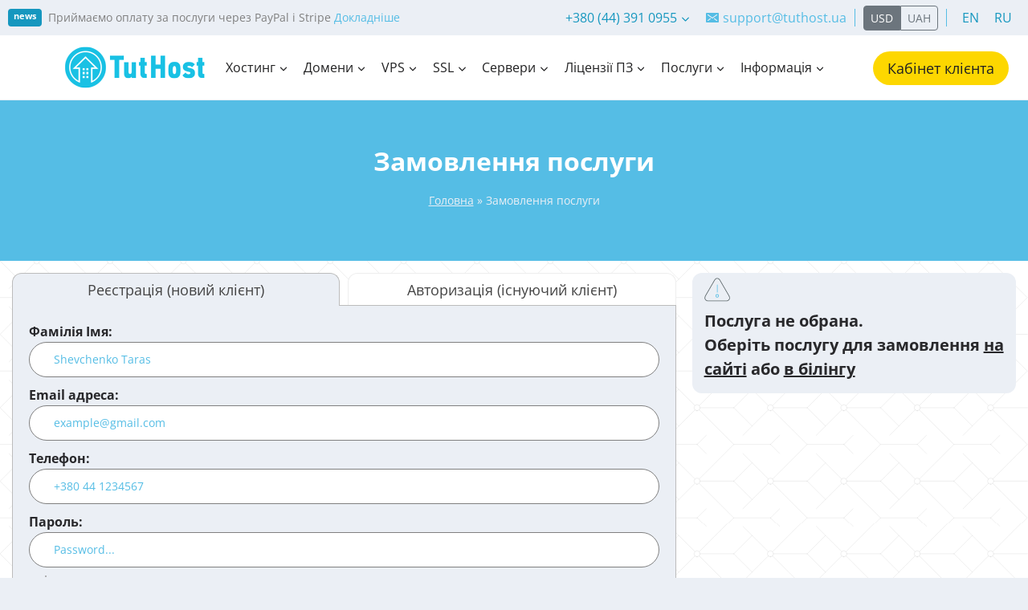

--- FILE ---
content_type: text/html; charset=UTF-8
request_url: https://tuthost.ua/uk/buy/
body_size: 51565
content:
<!doctype html><html lang="uk-UA" prefix="og: https://ogp.me/ns#" class="no-js" itemtype="https://schema.org/WebPage" itemscope><head><meta charset="UTF-8"><meta name="viewport" content="width=device-width, initial-scale=1, minimum-scale=1"><style>img:is([sizes="auto" i], [sizes^="auto," i]) { contain-intrinsic-size: 3000px 1500px }</style><link rel="alternate" hreflang="en" href="https://tuthost.ua/en/buy/" /><link rel="alternate" hreflang="ru-ua" href="https://tuthost.ua/buy/" /><link rel="alternate" hreflang="uk-ua" href="https://tuthost.ua/uk/buy/" /><link rel="alternate" hreflang="x-default" href="https://tuthost.ua/buy/" /><title>Замовлення послуги - TutHost.ua</title><meta name="description" content="Реєстрація (новий клієнт) Авторизація (існуючий клієнт)"/><meta name="robots" content="follow, index, max-snippet:-1, max-video-preview:-1, max-image-preview:large"/><link rel="canonical" href="https://tuthost.ua/uk/buy/" /><meta property="og:locale" content="uk_UA" /><meta property="og:type" content="article" /><meta property="og:title" content="Замовлення послуги - TutHost.ua" /><meta property="og:description" content="Реєстрація (новий клієнт) Авторизація (існуючий клієнт)" /><meta property="og:url" content="https://tuthost.ua/uk/buy/" /><meta property="og:site_name" content="TutHost.ua" /><meta property="og:updated_time" content="2022-07-16T16:25:44+03:00" /><meta name="twitter:card" content="summary_large_image" /><meta name="twitter:title" content="Замовлення послуги - TutHost.ua" /><meta name="twitter:description" content="Реєстрація (новий клієнт) Авторизація (існуючий клієнт)" /><meta name="twitter:label1" content="Time to read" /><meta name="twitter:data1" content="Less than a minute" /> <script type="application/ld+json" class="rank-math-schema-pro">{"@context":"https://schema.org","@graph":[{"@type":"BreadcrumbList","@id":"https://tuthost.ua/uk/buy/#breadcrumb","itemListElement":[{"@type":"ListItem","position":"1","item":{"@id":"https://tuthost.ua","name":"\u0413\u043e\u043b\u043e\u0432\u043d\u0430"}},{"@type":"ListItem","position":"2","item":{"@id":"https://tuthost.ua/uk/buy/","name":"\u0417\u0430\u043c\u043e\u0432\u043b\u0435\u043d\u043d\u044f \u043f\u043e\u0441\u043b\u0443\u0433\u0438"}}]}]}</script> <link rel='dns-prefetch' href='//client.crisp.chat' /> <script src="[data-uri]" defer></script> <link rel='stylesheet' id='wp-block-library-css' href='https://tuthost.ua/wp-includes/css/dist/block-library/style.min.css' media='all' /><style id='classic-theme-styles-inline-css'>/*! This file is auto-generated */
.wp-block-button__link{color:#fff;background-color:#32373c;border-radius:9999px;box-shadow:none;text-decoration:none;padding:calc(.667em + 2px) calc(1.333em + 2px);font-size:1.125em}.wp-block-file__button{background:#32373c;color:#fff;text-decoration:none}</style><style id='rank-math-toc-block-style-inline-css'>.wp-block-rank-math-toc-block nav ol{counter-reset:item}.wp-block-rank-math-toc-block nav ol li{display:block}.wp-block-rank-math-toc-block nav ol li:before{content:counters(item, ".") ". ";counter-increment:item}</style><style id='rank-math-rich-snippet-style-inline-css'>/*!
* Plugin:  Rank Math
* URL: https://rankmath.com/wordpress/plugin/seo-suite/
* Name:  rank-math-review-snippet.css
*/@-webkit-keyframes spin{0%{-webkit-transform:rotate(0deg)}100%{-webkit-transform:rotate(-360deg)}}@keyframes spin{0%{-webkit-transform:rotate(0deg)}100%{-webkit-transform:rotate(-360deg)}}@keyframes bounce{from{-webkit-transform:translateY(0px);transform:translateY(0px)}to{-webkit-transform:translateY(-5px);transform:translateY(-5px)}}@-webkit-keyframes bounce{from{-webkit-transform:translateY(0px);transform:translateY(0px)}to{-webkit-transform:translateY(-5px);transform:translateY(-5px)}}@-webkit-keyframes loading{0%{background-size:20% 50% ,20% 50% ,20% 50%}20%{background-size:20% 20% ,20% 50% ,20% 50%}40%{background-size:20% 100%,20% 20% ,20% 50%}60%{background-size:20% 50% ,20% 100%,20% 20%}80%{background-size:20% 50% ,20% 50% ,20% 100%}100%{background-size:20% 50% ,20% 50% ,20% 50%}}@keyframes loading{0%{background-size:20% 50% ,20% 50% ,20% 50%}20%{background-size:20% 20% ,20% 50% ,20% 50%}40%{background-size:20% 100%,20% 20% ,20% 50%}60%{background-size:20% 50% ,20% 100%,20% 20%}80%{background-size:20% 50% ,20% 50% ,20% 100%}100%{background-size:20% 50% ,20% 50% ,20% 50%}}:root{--rankmath-wp-adminbar-height: 0}#rank-math-rich-snippet-wrapper{overflow:hidden}#rank-math-rich-snippet-wrapper h5.rank-math-title{display:block;font-size:18px;line-height:1.4}#rank-math-rich-snippet-wrapper .rank-math-review-image{float:right;max-width:40%;margin-left:15px}#rank-math-rich-snippet-wrapper .rank-math-review-data{margin-bottom:15px}#rank-math-rich-snippet-wrapper .rank-math-total-wrapper{width:100%;padding:0 0 20px 0;float:left;clear:both;position:relative;-webkit-box-sizing:border-box;box-sizing:border-box}#rank-math-rich-snippet-wrapper .rank-math-total-wrapper .rank-math-total{border:0;display:block;margin:0;width:auto;float:left;text-align:left;padding:0;font-size:24px;line-height:1;font-weight:700;-webkit-box-sizing:border-box;box-sizing:border-box;overflow:hidden}#rank-math-rich-snippet-wrapper .rank-math-total-wrapper .rank-math-review-star{float:left;margin-left:15px;margin-top:5px;position:relative;z-index:99;line-height:1}#rank-math-rich-snippet-wrapper .rank-math-total-wrapper .rank-math-review-star .rank-math-review-result-wrapper{display:inline-block;white-space:nowrap;position:relative;color:#e7e7e7}#rank-math-rich-snippet-wrapper .rank-math-total-wrapper .rank-math-review-star .rank-math-review-result-wrapper .rank-math-review-result{position:absolute;top:0;left:0;overflow:hidden;white-space:nowrap;color:#ffbe01}#rank-math-rich-snippet-wrapper .rank-math-total-wrapper .rank-math-review-star .rank-math-review-result-wrapper i{font-size:18px;-webkit-text-stroke-width:1px;font-style:normal;padding:0 2px;line-height:inherit}#rank-math-rich-snippet-wrapper .rank-math-total-wrapper .rank-math-review-star .rank-math-review-result-wrapper i:before{content:"\2605"}body.rtl #rank-math-rich-snippet-wrapper .rank-math-review-image{float:left;margin-left:0;margin-right:15px}body.rtl #rank-math-rich-snippet-wrapper .rank-math-total-wrapper .rank-math-total{float:right}body.rtl #rank-math-rich-snippet-wrapper .rank-math-total-wrapper .rank-math-review-star{float:right;margin-left:0;margin-right:15px}body.rtl #rank-math-rich-snippet-wrapper .rank-math-total-wrapper .rank-math-review-star .rank-math-review-result{left:auto;right:0}@media screen and (max-width: 480px){#rank-math-rich-snippet-wrapper .rank-math-review-image{display:block;max-width:100%;width:100%;text-align:center;margin-right:0}#rank-math-rich-snippet-wrapper .rank-math-review-data{clear:both}}.clear{clear:both}</style><link rel='stylesheet' id='ht_toc-style-css-css' href='https://tuthost.ua/wp-content/plugins/heroic-table-of-contents/dist/blocks.style.build.css' media='all' /><link rel='stylesheet' id='wp-components-css' href='https://tuthost.ua/wp-includes/css/dist/components/style.min.css' media='all' /><link rel='stylesheet' id='wp-preferences-css' href='https://tuthost.ua/wp-includes/css/dist/preferences/style.min.css' media='all' /><link rel='stylesheet' id='wp-block-editor-css' href='https://tuthost.ua/wp-includes/css/dist/block-editor/style.min.css' media='all' /><link rel='stylesheet' id='wp-reusable-blocks-css' href='https://tuthost.ua/wp-includes/css/dist/reusable-blocks/style.min.css' media='all' /><link rel='stylesheet' id='wp-patterns-css' href='https://tuthost.ua/wp-includes/css/dist/patterns/style.min.css' media='all' /><link rel='stylesheet' id='wp-editor-css' href='https://tuthost.ua/wp-includes/css/dist/editor/style.min.css' media='all' /><link rel='stylesheet' id='ht-formatting-blocks-modules-styles-css' href='https://tuthost.ua/wp-content/plugins/ht-knowledge-base/formatting-blocks/dist/css/ht-formatting-blocks-modules-styles.css' media='all' /><link rel='stylesheet' id='view_editor_gutenberg_frontend_assets-css' href='https://tuthost.ua/wp-content/plugins/toolset-blocks/public/css/views-frontend.css' media='all' /><style id='view_editor_gutenberg_frontend_assets-inline-css'>.wpv-sort-list-dropdown.wpv-sort-list-dropdown-style-default > span.wpv-sort-list,.wpv-sort-list-dropdown.wpv-sort-list-dropdown-style-default .wpv-sort-list-item {border-color: #cdcdcd;}.wpv-sort-list-dropdown.wpv-sort-list-dropdown-style-default .wpv-sort-list-item a {color: #444;background-color: #fff;}.wpv-sort-list-dropdown.wpv-sort-list-dropdown-style-default a:hover,.wpv-sort-list-dropdown.wpv-sort-list-dropdown-style-default a:focus {color: #000;background-color: #eee;}.wpv-sort-list-dropdown.wpv-sort-list-dropdown-style-default .wpv-sort-list-item.wpv-sort-list-current a {color: #000;background-color: #eee;}
.wpv-sort-list-dropdown.wpv-sort-list-dropdown-style-default > span.wpv-sort-list,.wpv-sort-list-dropdown.wpv-sort-list-dropdown-style-default .wpv-sort-list-item {border-color: #cdcdcd;}.wpv-sort-list-dropdown.wpv-sort-list-dropdown-style-default .wpv-sort-list-item a {color: #444;background-color: #fff;}.wpv-sort-list-dropdown.wpv-sort-list-dropdown-style-default a:hover,.wpv-sort-list-dropdown.wpv-sort-list-dropdown-style-default a:focus {color: #000;background-color: #eee;}.wpv-sort-list-dropdown.wpv-sort-list-dropdown-style-default .wpv-sort-list-item.wpv-sort-list-current a {color: #000;background-color: #eee;}.wpv-sort-list-dropdown.wpv-sort-list-dropdown-style-grey > span.wpv-sort-list,.wpv-sort-list-dropdown.wpv-sort-list-dropdown-style-grey .wpv-sort-list-item {border-color: #cdcdcd;}.wpv-sort-list-dropdown.wpv-sort-list-dropdown-style-grey .wpv-sort-list-item a {color: #444;background-color: #eeeeee;}.wpv-sort-list-dropdown.wpv-sort-list-dropdown-style-grey a:hover,.wpv-sort-list-dropdown.wpv-sort-list-dropdown-style-grey a:focus {color: #000;background-color: #e5e5e5;}.wpv-sort-list-dropdown.wpv-sort-list-dropdown-style-grey .wpv-sort-list-item.wpv-sort-list-current a {color: #000;background-color: #e5e5e5;}
.wpv-sort-list-dropdown.wpv-sort-list-dropdown-style-default > span.wpv-sort-list,.wpv-sort-list-dropdown.wpv-sort-list-dropdown-style-default .wpv-sort-list-item {border-color: #cdcdcd;}.wpv-sort-list-dropdown.wpv-sort-list-dropdown-style-default .wpv-sort-list-item a {color: #444;background-color: #fff;}.wpv-sort-list-dropdown.wpv-sort-list-dropdown-style-default a:hover,.wpv-sort-list-dropdown.wpv-sort-list-dropdown-style-default a:focus {color: #000;background-color: #eee;}.wpv-sort-list-dropdown.wpv-sort-list-dropdown-style-default .wpv-sort-list-item.wpv-sort-list-current a {color: #000;background-color: #eee;}.wpv-sort-list-dropdown.wpv-sort-list-dropdown-style-grey > span.wpv-sort-list,.wpv-sort-list-dropdown.wpv-sort-list-dropdown-style-grey .wpv-sort-list-item {border-color: #cdcdcd;}.wpv-sort-list-dropdown.wpv-sort-list-dropdown-style-grey .wpv-sort-list-item a {color: #444;background-color: #eeeeee;}.wpv-sort-list-dropdown.wpv-sort-list-dropdown-style-grey a:hover,.wpv-sort-list-dropdown.wpv-sort-list-dropdown-style-grey a:focus {color: #000;background-color: #e5e5e5;}.wpv-sort-list-dropdown.wpv-sort-list-dropdown-style-grey .wpv-sort-list-item.wpv-sort-list-current a {color: #000;background-color: #e5e5e5;}.wpv-sort-list-dropdown.wpv-sort-list-dropdown-style-blue > span.wpv-sort-list,.wpv-sort-list-dropdown.wpv-sort-list-dropdown-style-blue .wpv-sort-list-item {border-color: #0099cc;}.wpv-sort-list-dropdown.wpv-sort-list-dropdown-style-blue .wpv-sort-list-item a {color: #444;background-color: #cbddeb;}.wpv-sort-list-dropdown.wpv-sort-list-dropdown-style-blue a:hover,.wpv-sort-list-dropdown.wpv-sort-list-dropdown-style-blue a:focus {color: #000;background-color: #95bedd;}.wpv-sort-list-dropdown.wpv-sort-list-dropdown-style-blue .wpv-sort-list-item.wpv-sort-list-current a {color: #000;background-color: #95bedd;}</style><style id='ghostkit-typography-inline-css'></style><link rel='stylesheet' id='geot-css-css' href='https://tuthost.ua/wp-content/plugins/geotargetingwp/public/css/geotarget-public.min.css' media='all' /><link rel='stylesheet' id='wpml-menu-item-0-css' href='https://tuthost.ua/wp-content/plugins/sitepress-multilingual-cms/templates/language-switchers/menu-item/style.min.css' media='all' /><link rel='stylesheet' id='ghostkit-pro-css' href='https://tuthost.ua/wp-content/plugins/ghostkit-pro/build/blocks/style.css' media='all' /><link rel='stylesheet' id='scaffolding-css-css' href='https://tuthost.ua/wp-content/themes/tuthost/css_sm/scaffolding.css' media='all' /><link rel='stylesheet' id='bootstrap-css-css' href='https://tuthost.ua/wp-content/themes/tuthost/css/main-bootstrap.css' media='all' /><link rel='stylesheet' id='kadence-global-css' href='https://tuthost.ua/wp-content/themes/kadence/assets/css/global.min.css' media='all' /><style id='kadence-global-inline-css'>/* Kadence Base CSS */
:root{--global-palette1:#fdd700;--global-palette2:#4c4a4a;--global-palette3:#212122;--global-palette4:#28282b;--global-palette5:#1697bf;--global-palette6:#55bde5;--global-palette7:#808080;--global-palette8:#ebeff5;--global-palette9:#ffffff;--global-palette9rgb:255, 255, 255;--global-palette-highlight:var(--global-palette6);--global-palette-highlight-alt:var(--global-palette5);--global-palette-highlight-alt2:var(--global-palette9);--global-palette-btn-bg:var(--global-palette1);--global-palette-btn-bg-hover:var(--global-palette2);--global-palette-btn:var(--global-palette3);--global-palette-btn-hover:var(--global-palette9);--global-body-font-family:'Open Sans', sans-serif;--global-heading-font-family:inherit;--global-primary-nav-font-family:inherit;--global-fallback-font:sans-serif;--global-display-fallback-font:sans-serif;--global-content-width:1290px;--global-content-narrow-width:842px;--global-content-edge-padding:1.5rem;--global-content-boxed-padding:2rem;--global-calc-content-width:calc(1290px - var(--global-content-edge-padding) - var(--global-content-edge-padding) );--wp--style--global--content-size:var(--global-calc-content-width);}.wp-site-blocks{--global-vw:calc( 100vw - ( 0.5 * var(--scrollbar-offset)));}body{background:var(--global-palette8);}body, input, select, optgroup, textarea{font-style:normal;font-weight:normal;font-size:16px;line-height:1.6;font-family:var(--global-body-font-family);color:var(--global-palette4);}.content-bg, body.content-style-unboxed .site{background:var(--global-palette9);}h1,h2,h3,h4,h5,h6{font-family:var(--global-heading-font-family);}h1{font-weight:700;font-size:32px;line-height:1.5;color:var(--global-palette3);}h2{font-weight:700;font-size:28px;line-height:1.5;color:var(--global-palette3);}h3{font-weight:700;font-size:24px;line-height:1.5;color:var(--global-palette3);}h4{font-weight:700;font-size:22px;line-height:1.5;color:var(--global-palette4);}h5{font-weight:700;font-size:20px;line-height:1.5;color:var(--global-palette4);}h6{font-weight:700;font-size:18px;line-height:1.5;color:var(--global-palette5);}.entry-hero .kadence-breadcrumbs{max-width:1290px;}.site-container, .site-header-row-layout-contained, .site-footer-row-layout-contained, .entry-hero-layout-contained, .comments-area, .alignfull > .wp-block-cover__inner-container, .alignwide > .wp-block-cover__inner-container{max-width:var(--global-content-width);}.content-width-narrow .content-container.site-container, .content-width-narrow .hero-container.site-container{max-width:var(--global-content-narrow-width);}@media all and (min-width: 1520px){.wp-site-blocks .content-container  .alignwide{margin-left:-115px;margin-right:-115px;width:unset;max-width:unset;}}@media all and (min-width: 1102px){.content-width-narrow .wp-site-blocks .content-container .alignwide{margin-left:-130px;margin-right:-130px;width:unset;max-width:unset;}}.content-style-boxed .wp-site-blocks .entry-content .alignwide{margin-left:calc( -1 * var( --global-content-boxed-padding ) );margin-right:calc( -1 * var( --global-content-boxed-padding ) );}.content-area{margin-top:5rem;margin-bottom:5rem;}@media all and (max-width: 1024px){.content-area{margin-top:3rem;margin-bottom:3rem;}}@media all and (max-width: 767px){.content-area{margin-top:2rem;margin-bottom:2rem;}}@media all and (max-width: 1024px){:root{--global-content-boxed-padding:2rem;}}@media all and (max-width: 767px){:root{--global-content-boxed-padding:1.5rem;}}.entry-content-wrap{padding:2rem;}@media all and (max-width: 1024px){.entry-content-wrap{padding:2rem;}}@media all and (max-width: 767px){.entry-content-wrap{padding:1.5rem;}}.entry.single-entry{box-shadow:0px 15px 15px -10px rgba(0,0,0,0.05);}.entry.loop-entry{box-shadow:0px 15px 15px -10px rgba(0,0,0,0.05);}.loop-entry .entry-content-wrap{padding:2rem;}@media all and (max-width: 1024px){.loop-entry .entry-content-wrap{padding:2rem;}}@media all and (max-width: 767px){.loop-entry .entry-content-wrap{padding:1.5rem;}}button, .button, .wp-block-button__link, input[type="button"], input[type="reset"], input[type="submit"], .fl-button, .elementor-button-wrapper .elementor-button, .wc-block-components-checkout-place-order-button, .wc-block-cart__submit{border-radius:50px;box-shadow:0px 0px 0px -7px rgba(0,0,0,0);}button:hover, button:focus, button:active, .button:hover, .button:focus, .button:active, .wp-block-button__link:hover, .wp-block-button__link:focus, .wp-block-button__link:active, input[type="button"]:hover, input[type="button"]:focus, input[type="button"]:active, input[type="reset"]:hover, input[type="reset"]:focus, input[type="reset"]:active, input[type="submit"]:hover, input[type="submit"]:focus, input[type="submit"]:active, .elementor-button-wrapper .elementor-button:hover, .elementor-button-wrapper .elementor-button:focus, .elementor-button-wrapper .elementor-button:active, .wc-block-cart__submit:hover{box-shadow:0px 15px 25px -7px rgba(0,0,0,0.1);}.kb-button.kb-btn-global-outline.kb-btn-global-inherit{padding-top:calc(px - 2px);padding-right:calc(px - 2px);padding-bottom:calc(px - 2px);padding-left:calc(px - 2px);}@media all and (min-width: 1025px){.transparent-header .entry-hero .entry-hero-container-inner{padding-top:calc(0px + 80px);}}@media all and (max-width: 1024px){.mobile-transparent-header .entry-hero .entry-hero-container-inner{padding-top:calc(0px + 80px);}}@media all and (max-width: 767px){.mobile-transparent-header .entry-hero .entry-hero-container-inner{padding-top:calc(0px + 80px);}}.wp-site-blocks .page-title h1{font-style:normal;color:var(--global-palette9);}.page-title .kadence-breadcrumbs{color:var(--global-palette8);}.page-hero-section .entry-hero-container-inner{background:var(--global-palette6);}.entry-hero.page-hero-section .entry-header{min-height:200px;}body.social-brand-colors .social-show-brand-hover .social-link-facebook:not(.ignore-brand):not(.skip):not(.ignore):hover, body.social-brand-colors .social-show-brand-until .social-link-facebook:not(:hover):not(.skip):not(.ignore), body.social-brand-colors .social-show-brand-always .social-link-facebook:not(.ignore-brand):not(.skip):not(.ignore){background:#3b5998;}body.social-brand-colors .social-show-brand-hover.social-style-outline .social-link-facebook:not(.ignore-brand):not(.skip):not(.ignore):hover, body.social-brand-colors .social-show-brand-until.social-style-outline .social-link-facebook:not(:hover):not(.skip):not(.ignore), body.social-brand-colors .social-show-brand-always.social-style-outline .social-link-facebook:not(.ignore-brand):not(.skip):not(.ignore){color:#3b5998;}body.social-brand-colors .social-show-brand-hover .social-link-telegram:not(.ignore-brand):not(.skip):not(.ignore):hover, body.social-brand-colors .social-show-brand-until .social-link-telegram:not(:hover):not(.skip):not(.ignore), body.social-brand-colors .social-show-brand-always .social-link-telegram:not(.ignore-brand):not(.skip):not(.ignore){background:#0088cc;}body.social-brand-colors .social-show-brand-hover.social-style-outline .social-link-telegram:not(.ignore-brand):not(.skip):not(.ignore):hover, body.social-brand-colors .social-show-brand-until.social-style-outline .social-link-telegram:not(:hover):not(.skip):not(.ignore), body.social-brand-colors .social-show-brand-always.social-style-outline .social-link-telegram:not(.ignore-brand):not(.skip):not(.ignore){color:#0088cc;}
/* Kadence Header CSS */
@media all and (max-width: 1024px){.mobile-transparent-header #masthead{position:absolute;left:0px;right:0px;z-index:100;}.kadence-scrollbar-fixer.mobile-transparent-header #masthead{right:var(--scrollbar-offset,0);}.mobile-transparent-header #masthead, .mobile-transparent-header .site-top-header-wrap .site-header-row-container-inner, .mobile-transparent-header .site-main-header-wrap .site-header-row-container-inner, .mobile-transparent-header .site-bottom-header-wrap .site-header-row-container-inner{background:transparent;}.site-header-row-tablet-layout-fullwidth, .site-header-row-tablet-layout-standard{padding:0px;}}@media all and (min-width: 1025px){.transparent-header #masthead{position:absolute;left:0px;right:0px;z-index:100;}.transparent-header.kadence-scrollbar-fixer #masthead{right:var(--scrollbar-offset,0);}.transparent-header #masthead, .transparent-header .site-top-header-wrap .site-header-row-container-inner, .transparent-header .site-main-header-wrap .site-header-row-container-inner, .transparent-header .site-bottom-header-wrap .site-header-row-container-inner{background:transparent;}}.site-branding a.brand img{max-width:187px;}.site-branding a.brand img.svg-logo-image{width:187px;}.site-branding{padding:0px 0px 0px 50px;}#masthead, #masthead .kadence-sticky-header.item-is-fixed:not(.item-at-start):not(.site-header-row-container):not(.site-main-header-wrap), #masthead .kadence-sticky-header.item-is-fixed:not(.item-at-start) > .site-header-row-container-inner{background:#ffffff;}.site-main-header-wrap .site-header-row-container-inner{border-bottom:1px solid var(--global-palette8);}.site-main-header-inner-wrap{min-height:80px;}.site-top-header-wrap .site-header-row-container-inner{background:#ebeff5;}.site-top-header-inner-wrap{min-height:0px;}.site-top-header-wrap .site-header-row-container-inner>.site-container{padding:0px 10px 0px 10px;}#masthead .kadence-sticky-header.item-is-fixed:not(.item-at-start):not(.site-header-row-container):not(.item-hidden-above):not(.site-main-header-wrap), #masthead .kadence-sticky-header.item-is-fixed:not(.item-at-start):not(.item-hidden-above) > .site-header-row-container-inner{background:var(--global-palette8);}.header-navigation[class*="header-navigation-style-underline"] .header-menu-container.primary-menu-container>ul>li>a:after{width:calc( 100% - 1.2em);}.main-navigation .primary-menu-container > ul > li.menu-item > a{padding-left:calc(1.2em / 2);padding-right:calc(1.2em / 2);padding-top:0.6em;padding-bottom:0.6em;color:var(--global-palette3);}.main-navigation .primary-menu-container > ul > li.menu-item .dropdown-nav-special-toggle{right:calc(1.2em / 2);}.main-navigation .primary-menu-container > ul > li.menu-item > a:hover{color:var(--global-palette6);}.main-navigation .primary-menu-container > ul > li.menu-item.current-menu-item > a{color:var(--global-palette3);}.header-navigation .header-menu-container ul ul.sub-menu, .header-navigation .header-menu-container ul ul.submenu{background:var(--global-palette9);box-shadow:0px 2px 13px 0px rgba(0,0,0,0.1);}.header-navigation .header-menu-container ul ul li.menu-item, .header-menu-container ul.menu > li.kadence-menu-mega-enabled > ul > li.menu-item > a{border-bottom:1px solid rgba(255,255,255,0.1);}.header-navigation .header-menu-container ul ul li.menu-item > a{width:200px;padding-top:0.3em;padding-bottom:0.3em;color:#212121;font-style:normal;font-size:16px;}.header-navigation .header-menu-container ul ul li.menu-item > a:hover{color:#55bde5;background:var(--global-palette9);}.header-navigation .header-menu-container ul ul li.menu-item.current-menu-item > a{color:#212121;background:var(--global-palette9);}.mobile-toggle-open-container .menu-toggle-open, .mobile-toggle-open-container .menu-toggle-open:focus{color:var(--global-palette5);padding:0.4em 0.6em 0.4em 0.6em;font-size:14px;}.mobile-toggle-open-container .menu-toggle-open.menu-toggle-style-bordered{border:1px solid currentColor;}.mobile-toggle-open-container .menu-toggle-open .menu-toggle-icon{font-size:20px;}.mobile-toggle-open-container .menu-toggle-open:hover, .mobile-toggle-open-container .menu-toggle-open:focus-visible{color:var(--global-palette-highlight);}.mobile-navigation ul li{font-size:14px;}.mobile-navigation ul li a{padding-top:1em;padding-bottom:1em;}.mobile-navigation ul li > a, .mobile-navigation ul li.menu-item-has-children > .drawer-nav-drop-wrap{background:var(--global-palette8);color:var(--global-palette4);}.mobile-navigation ul li.current-menu-item > a, .mobile-navigation ul li.current-menu-item.menu-item-has-children > .drawer-nav-drop-wrap{color:var(--global-palette-highlight);}.mobile-navigation ul li.menu-item-has-children .drawer-nav-drop-wrap, .mobile-navigation ul li:not(.menu-item-has-children) a{border-bottom:1px dotted var(--global-palette7);}.mobile-navigation:not(.drawer-navigation-parent-toggle-true) ul li.menu-item-has-children .drawer-nav-drop-wrap button{border-left:1px dotted var(--global-palette7);}#mobile-drawer .drawer-inner, #mobile-drawer.popup-drawer-layout-fullwidth.popup-drawer-animation-slice .pop-portion-bg, #mobile-drawer.popup-drawer-layout-fullwidth.popup-drawer-animation-slice.pop-animated.show-drawer .drawer-inner{background:var(--global-palette8);}#mobile-drawer .drawer-header .drawer-toggle{padding:0.6em 0.15em 0.6em 0.15em;font-size:24px;}#mobile-drawer .drawer-header .drawer-toggle, #mobile-drawer .drawer-header .drawer-toggle:focus{color:var(--global-palette7);}#mobile-drawer .drawer-header .drawer-toggle:hover, #mobile-drawer .drawer-header .drawer-toggle:focus:hover{color:var(--global-palette7);}#main-header .header-button{margin:2px 0px 0px 0px;border-radius:50px 50px 50px 50px;color:var(--global-palette3);background:#fdd700;border:2px none transparent;box-shadow:0px 0px 0px -7px rgba(0,0,0,0);}#main-header .header-button:hover{color:var(--global-palette9);background:#4c4a4a;box-shadow:0px 15px 25px -7px rgba(0,0,0,0.1);}.mobile-header-button-wrap .mobile-header-button-inner-wrap .mobile-header-button{margin:2px 0px 2px 0px;background:var(--global-palette1);border:2px none transparent;box-shadow:0px 0px 0px -7px rgba(0,0,0,0);}.mobile-header-button-wrap .mobile-header-button-inner-wrap .mobile-header-button:hover{background:var(--global-palette2);box-shadow:0px 15px 25px -7px rgba(0,0,0,0.1);}.mobile-html{margin:2px 0px 2px 0px;}
/* Kadence Footer CSS */
#colophon{background:var(--global-palette8);}.site-middle-footer-inner-wrap{padding-top:30px;padding-bottom:30px;grid-column-gap:30px;grid-row-gap:30px;}.site-middle-footer-inner-wrap .widget{margin-bottom:30px;}.site-middle-footer-inner-wrap .site-footer-section:not(:last-child):after{right:calc(-30px / 2);}.site-bottom-footer-inner-wrap{padding-top:30px;padding-bottom:30px;grid-column-gap:30px;}.site-bottom-footer-inner-wrap .widget{margin-bottom:30px;}.site-bottom-footer-inner-wrap .site-footer-section:not(:last-child):after{right:calc(-30px / 2);}.footer-social-wrap .footer-social-inner-wrap{font-size:0.9em;gap:0.3em;}.site-footer .site-footer-wrap .site-footer-section .footer-social-wrap .footer-social-inner-wrap .social-button{border:2px none transparent;border-radius:3px;}#colophon .footer-navigation .footer-menu-container > ul > li > a{padding-left:calc(1.2em / 2);padding-right:calc(1.2em / 2);padding-top:calc(0.6em / 2);padding-bottom:calc(0.6em / 2);color:var(--global-palette5);}#colophon .footer-navigation .footer-menu-container > ul li a:hover{color:var(--global-palette-highlight);}#colophon .footer-navigation .footer-menu-container > ul li.current-menu-item > a{color:var(--global-palette3);}
/* Kadence Pro Header CSS */
.header-navigation-dropdown-direction-left ul ul.submenu, .header-navigation-dropdown-direction-left ul ul.sub-menu{right:0px;left:auto;}.rtl .header-navigation-dropdown-direction-right ul ul.submenu, .rtl .header-navigation-dropdown-direction-right ul ul.sub-menu{left:0px;right:auto;}.header-account-button .nav-drop-title-wrap > .kadence-svg-iconset, .header-account-button > .kadence-svg-iconset{font-size:1.2em;}.site-header-item .header-account-button .nav-drop-title-wrap, .site-header-item .header-account-wrap > .header-account-button{display:flex;align-items:center;}.header-account-style-icon_label .header-account-label{padding-left:5px;}.header-account-style-label_icon .header-account-label{padding-right:5px;}.site-header-item .header-account-wrap .header-account-button{text-decoration:none;box-shadow:none;color:inherit;background:transparent;padding:0.6em 0em 0.6em 0em;}.header-mobile-account-wrap .header-account-button .nav-drop-title-wrap > .kadence-svg-iconset, .header-mobile-account-wrap .header-account-button > .kadence-svg-iconset{font-size:1.2em;}.header-mobile-account-wrap .header-account-button .nav-drop-title-wrap, .header-mobile-account-wrap > .header-account-button{display:flex;align-items:center;}.header-mobile-account-wrap.header-account-style-icon_label .header-account-label{padding-left:5px;}.header-mobile-account-wrap.header-account-style-label_icon .header-account-label{padding-right:5px;}.header-mobile-account-wrap .header-account-button{text-decoration:none;box-shadow:none;color:inherit;background:transparent;padding:0.6em 0em 0.6em 0em;}#login-drawer .drawer-inner .drawer-content{display:flex;justify-content:center;align-items:center;position:absolute;top:0px;bottom:0px;left:0px;right:0px;padding:0px;}#loginform p label{display:block;}#login-drawer #loginform{width:100%;}#login-drawer #loginform input{width:100%;}#login-drawer #loginform input[type="checkbox"]{width:auto;}#login-drawer .drawer-inner .drawer-header{position:relative;z-index:100;}#login-drawer .drawer-content_inner.widget_login_form_inner{padding:2em;width:100%;max-width:350px;border-radius:.25rem;background:var(--global-palette9);color:var(--global-palette4);}#login-drawer .lost_password a{color:var(--global-palette6);}#login-drawer .lost_password, #login-drawer .register-field{text-align:center;}#login-drawer .widget_login_form_inner p{margin-top:1.2em;margin-bottom:0em;}#login-drawer .widget_login_form_inner p:first-child{margin-top:0em;}#login-drawer .widget_login_form_inner label{margin-bottom:0.5em;}#login-drawer hr.register-divider{margin:1.2em 0;border-width:1px;}#login-drawer .register-field{font-size:90%;}@media all and (min-width: 1025px){#login-drawer hr.register-divider.hide-desktop{display:none;}#login-drawer p.register-field.hide-desktop{display:none;}}@media all and (max-width: 1024px){#login-drawer hr.register-divider.hide-mobile{display:none;}#login-drawer p.register-field.hide-mobile{display:none;}}@media all and (max-width: 767px){#login-drawer hr.register-divider.hide-mobile{display:none;}#login-drawer p.register-field.hide-mobile{display:none;}}.header-html2{font-style:normal;font-size:14px;color:var(--global-palette7);margin:0px 0px 0px 0px;}.header-html2 a{color:var(--global-palette6);}.tertiary-navigation .tertiary-menu-container > ul > li.menu-item > a{padding-left:calc(1.2em / 2);padding-right:calc(1.2em / 2);padding-top:0.6em;padding-bottom:0.6em;color:var(--global-palette5);}.tertiary-navigation .tertiary-menu-container > ul > li.menu-item > a:hover{color:var(--global-palette-highlight);}.tertiary-navigation .tertiary-menu-container > ul > li.menu-item.current-menu-item > a{color:var(--global-palette3);}.header-navigation[class*="header-navigation-style-underline"] .header-menu-container.tertiary-menu-container>ul>li>a:after{width:calc( 100% - 1.2em);}.quaternary-navigation .quaternary-menu-container > ul > li.menu-item > a{padding-left:calc(1.2em / 2);padding-right:calc(1.2em / 2);padding-top:0.6em;padding-bottom:0.6em;color:var(--global-palette5);}.quaternary-navigation .quaternary-menu-container > ul > li.menu-item > a:hover{color:var(--global-palette-highlight);}.quaternary-navigation .quaternary-menu-container > ul > li.menu-item.current-menu-item > a{color:var(--global-palette3);}.header-navigation[class*="header-navigation-style-underline"] .header-menu-container.quaternary-menu-container>ul>li>a:after{width:calc( 100% - 1.2em);}#main-header .header-divider{border-right:1px solid var(--global-palette6);height:50%;}#main-header .header-divider2{border-right:1px solid var(--global-palette6);height:50%;}#main-header .header-divider3{border-right:1px solid var(--global-palette6);height:50%;}#mobile-header .header-mobile-divider, #mobile-drawer .header-mobile-divider{border-right:1px solid var(--global-palette6);height:50%;}#mobile-drawer .header-mobile-divider{border-top:1px solid var(--global-palette6);width:50%;}#mobile-header .header-mobile-divider2{border-right:1px solid var(--global-palette6);height:50%;}#mobile-drawer .header-mobile-divider2{border-top:1px solid var(--global-palette6);width:50%;}.header-item-search-bar form ::-webkit-input-placeholder{color:currentColor;opacity:0.5;}.header-item-search-bar form ::placeholder{color:currentColor;opacity:0.5;}.header-search-bar form{max-width:100%;width:240px;}.header-mobile-search-bar form{max-width:calc(100vw - var(--global-sm-spacing) - var(--global-sm-spacing));width:240px;}.header-widget-lstyle-normal .header-widget-area-inner a:not(.button){text-decoration:underline;}.element-contact-inner-wrap{display:flex;flex-wrap:wrap;align-items:center;margin-top:-1em;margin-left:calc(-1em / 2);margin-right:calc(-1em / 2);}.element-contact-inner-wrap .header-contact-item{display:inline-flex;flex-wrap:wrap;align-items:center;margin-top:1em;margin-left:calc(1em / 2);margin-right:calc(1em / 2);}.element-contact-inner-wrap .header-contact-item .kadence-svg-iconset{font-size:1em;}.header-contact-item img{display:inline-block;}.header-contact-item .contact-label{margin-left:0.3em;}.rtl .header-contact-item .contact-label{margin-right:0.3em;margin-left:0px;}.header-mobile-contact-wrap .element-contact-inner-wrap{display:flex;flex-wrap:wrap;align-items:center;margin-top:-0.6em;margin-left:calc(-0.6em / 2);margin-right:calc(-0.6em / 2);}.header-mobile-contact-wrap .element-contact-inner-wrap .header-contact-item{display:inline-flex;flex-wrap:wrap;align-items:center;margin-top:0.6em;margin-left:calc(0.6em / 2);margin-right:calc(0.6em / 2);}.header-mobile-contact-wrap .element-contact-inner-wrap .header-contact-item .kadence-svg-iconset{font-size:1em;}#main-header .header-button2{border:2px none transparent;box-shadow:0px 0px 0px -7px rgba(0,0,0,0);}#main-header .header-button2:hover{box-shadow:0px 15px 25px -7px rgba(0,0,0,0.1);}.mobile-header-button2-wrap .mobile-header-button-inner-wrap .mobile-header-button2{border:2px none transparent;box-shadow:0px 0px 0px -7px rgba(0,0,0,0);}.mobile-header-button2-wrap .mobile-header-button-inner-wrap .mobile-header-button2:hover{box-shadow:0px 15px 25px -7px rgba(0,0,0,0.1);}#widget-drawer.popup-drawer-layout-fullwidth .drawer-content .header-widget2, #widget-drawer.popup-drawer-layout-sidepanel .drawer-inner{max-width:400px;}#widget-drawer.popup-drawer-layout-fullwidth .drawer-content .header-widget2{margin:0 auto;}.widget-toggle-open{display:flex;align-items:center;background:transparent;box-shadow:none;}.widget-toggle-open:hover, .widget-toggle-open:focus{border-color:currentColor;background:transparent;box-shadow:none;}.widget-toggle-open .widget-toggle-icon{display:flex;}.widget-toggle-open .widget-toggle-label{padding-right:5px;}.rtl .widget-toggle-open .widget-toggle-label{padding-left:5px;padding-right:0px;}.widget-toggle-open .widget-toggle-label:empty, .rtl .widget-toggle-open .widget-toggle-label:empty{padding-right:0px;padding-left:0px;}.widget-toggle-open-container .widget-toggle-open{color:var(--global-palette5);padding:0.4em 0.6em 0.4em 0.6em;font-size:14px;}.widget-toggle-open-container .widget-toggle-open.widget-toggle-style-bordered{border:1px solid currentColor;}.widget-toggle-open-container .widget-toggle-open .widget-toggle-icon{font-size:20px;}.widget-toggle-open-container .widget-toggle-open:hover, .widget-toggle-open-container .widget-toggle-open:focus{color:var(--global-palette-highlight);}#widget-drawer .header-widget-2style-normal a:not(.button){text-decoration:underline;}#widget-drawer .header-widget-2style-plain a:not(.button){text-decoration:none;}#widget-drawer .header-widget2 .widget-title{color:var(--global-palette9);}#widget-drawer .header-widget2{color:var(--global-palette8);}#widget-drawer .header-widget2 a:not(.button), #widget-drawer .header-widget2 .drawer-sub-toggle{color:var(--global-palette8);}#widget-drawer .header-widget2 a:not(.button):hover, #widget-drawer .header-widget2 .drawer-sub-toggle:hover{color:var(--global-palette9);}#mobile-secondary-site-navigation ul li{font-size:14px;}#mobile-secondary-site-navigation ul li a{padding-top:0.5em;padding-bottom:0.5em;}#mobile-secondary-site-navigation ul li > a, #mobile-secondary-site-navigation ul li.menu-item-has-children > .drawer-nav-drop-wrap{color:var(--global-palette3);}#mobile-secondary-site-navigation ul li.current-menu-item > a, #mobile-secondary-site-navigation ul li.current-menu-item.menu-item-has-children > .drawer-nav-drop-wrap{color:var(--global-palette-highlight);}#mobile-secondary-site-navigation ul li.menu-item-has-children .drawer-nav-drop-wrap, #mobile-secondary-site-navigation ul li:not(.menu-item-has-children) a{border-bottom:1px dotted var(--global-palette3);}#mobile-secondary-site-navigation:not(.drawer-navigation-parent-toggle-true) ul li.menu-item-has-children .drawer-nav-drop-wrap button{border-left:1px dotted var(--global-palette3);}</style><link rel='stylesheet' id='kadence-header-css' href='https://tuthost.ua/wp-content/themes/kadence/assets/css/header.min.css' media='all' /><link rel='stylesheet' id='kadence-content-css' href='https://tuthost.ua/wp-content/themes/kadence/assets/css/content.min.css' media='all' /><link rel='stylesheet' id='kadence-heroic-css' href='https://tuthost.ua/wp-content/themes/kadence/assets/css/heroic-knowledge-base.min.css' media='all' /><link rel='stylesheet' id='kadence-footer-css' href='https://tuthost.ua/wp-content/themes/kadence/assets/css/footer.min.css' media='all' /><link rel='stylesheet' id='menu-addons-css' href='https://tuthost.ua/wp-content/plugins/kadence-pro/dist/mega-menu/menu-addon.css' media='all' /><link rel='stylesheet' id='tf-compiled-options-wdc-options-css' href='https://tuthost.ua/wp-content/uploads/titan-framework-wdc-options-css.css' media='all' /><link rel='stylesheet' id='kadence-blocks-tabs-css' href='https://tuthost.ua/wp-content/plugins/kadence-blocks/dist/style-blocks-tabs.css' media='all' /><link rel='stylesheet' id='tuthost-style-css' href='https://tuthost.ua/wp-content/themes/tuthost/style.css' media='all' /><style id='generateblocks-inline-css'>.gb-container.gb-tabs__item:not(.gb-tabs__item-open){display:none;}.gb-container-default-1290 > .gb-inside-container{padding-right:10px;padding-left:10px;max-width:1290px;margin-left:auto;margin-right:auto;}.gb-grid-wrapper > .gb-grid-column-default-1290 > .gb-container{display:flex;flex-direction:column;height:100%;}.gb-container-default-1200{max-width:1200px;margin-left:auto;margin-right:auto;}.gb-container-default-1200 > .gb-inside-container{max-width:1200px;margin-left:auto;margin-right:auto;}.gb-grid-wrapper > .gb-grid-column-default-1200 > .gb-container{display:flex;flex-direction:column;height:100%;}.gb-container-default-1100{max-width:1100px;margin-left:auto;margin-right:auto;}.gb-container-default-1100 > .gb-inside-container{max-width:1100px;margin-left:auto;margin-right:auto;}.gb-grid-wrapper > .gb-grid-column-default-1100 > .gb-container{display:flex;flex-direction:column;height:100%;}.gb-container-faq-grey-background{margin-top:20px;margin-bottom:30px;border-radius:12px;background-color:#ebeff5;}.gb-container-faq-grey-background > .gb-inside-container{padding-top:20px;padding-bottom:30px;max-width:1100px;margin-left:auto;margin-right:auto;}.gb-grid-wrapper > .gb-grid-column-faq-grey-background > .gb-container{display:flex;flex-direction:column;height:100%;}.gb-container-infobox{border-radius:12px;}.gb-container-infobox > .gb-inside-container{max-width:1100px;margin-left:auto;margin-right:auto;}.gb-grid-wrapper > .gb-grid-column-infobox > .gb-container{display:flex;flex-direction:column;height:100%;}.gb-container-infobox-container-grey{margin-right:20px;border-radius:12px;background-color:#ebeff5;}.gb-container-infobox-container-grey > .gb-inside-container{padding:30px;}.gb-grid-wrapper > .gb-grid-column-infobox-container-grey{width:33.33%;}.gb-grid-wrapper > .gb-grid-column-infobox-container-grey > .gb-container{display:flex;flex-direction:column;height:100%;}.gb-container-infobox-container-grey-fix{margin-right:20px;border-radius:12px;background-color:#ebeff5;}.gb-container-infobox-container-grey-fix > .gb-inside-container{padding:30px;}.gb-grid-wrapper > .gb-grid-column-infobox-container-grey-fix{width:33.33%;}.gb-grid-wrapper > .gb-grid-column-infobox-container-grey-fix > .gb-container{display:flex;flex-direction:column;height:100%;}.gb-container-grey-background-cpu{background-color:#ebeff5;background-image:url(https://tuthost.ua/wp-content/uploads/2022/07/cpupath.svg);background-repeat:no-repeat;background-position:center center;background-size:cover;}.gb-container-grey-background-cpu > .gb-inside-container{padding:20px 10px;max-width:1290px;margin-left:auto;margin-right:auto;z-index:1;position:relative;}.gb-grid-wrapper > .gb-grid-column-grey-background-cpu > .gb-container{display:flex;flex-direction:column;height:100%;}.gb-container-infobox-container-small-white{border-radius:12px;background-color:#ffffff;}.gb-container-infobox-container-small-white > .gb-inside-container{padding:20px;}.gb-grid-wrapper > .gb-grid-column-infobox-container-small-white{width:33.33%;}.gb-grid-wrapper > .gb-grid-column-infobox-container-small-white > .gb-container{display:flex;flex-direction:column;height:100%;}.gb-container-78986c2a{margin-right:10px;}.gb-grid-wrapper > .gb-grid-column-78986c2a{width:25%;}.gb-grid-wrapper > .gb-grid-column-78986c2a > .gb-container{justify-content:flex-start;display:flex;flex-direction:column;height:100%;}.gb-grid-wrapper > .gb-grid-column-c6dbf3a3{width:75%;}.gb-grid-wrapper > .gb-grid-column-c6dbf3a3 > .gb-container{justify-content:center;display:flex;flex-direction:column;height:100%;}.gb-container-cta-left-container{border-top-left-radius:12px;border-bottom-left-radius:12px;background-color:#55bde5;color:#ffffff;}.gb-container-cta-left-container > .gb-inside-container{padding:20px 20px 20px 60px;}.gb-grid-wrapper > .gb-grid-column-cta-left-container{width:75%;}.gb-grid-wrapper > .gb-grid-column-cta-left-container > .gb-container{display:flex;flex-direction:column;height:100%;}.gb-container-cta-right-container{border-top-right-radius:12px;border-bottom-right-radius:12px;background-color:#55bde5;}.gb-container-cta-right-container > .gb-inside-container{padding:20px;}.gb-grid-wrapper > .gb-grid-column-cta-right-container{width:25%;}.gb-grid-wrapper > .gb-grid-column-cta-right-container > .gb-container{justify-content:center;display:flex;flex-direction:column;height:100%;}.gb-grid-wrapper > .gb-grid-column-d23a8402 > .gb-container{display:flex;flex-direction:column;height:100%;}.gb-container-pricebox-container{border-radius:15px;}.gb-grid-wrapper > .gb-grid-column-pricebox-container{width:33.33%;}.gb-grid-wrapper > .gb-grid-column-pricebox-container > .gb-container{display:flex;flex-direction:column;height:100%;}.gb-container-pbox-container-top{border-top-left-radius:15px;border-top-right-radius:15px;background-color:#ebeff5;}.gb-container-pbox-container-top > .gb-inside-container{padding:40px 60px 20px;max-width:1100px;margin-left:auto;margin-right:auto;}.gb-grid-wrapper > .gb-grid-column-pbox-container-top > .gb-container{display:flex;flex-direction:column;height:100%;}.gb-container-pbox-container-bottom{border-bottom-right-radius:15px;border-bottom-left-radius:15px;background-color:#55bde5;}.gb-container-pbox-container-bottom > .gb-inside-container{padding:20px 60px;max-width:1100px;margin-left:auto;margin-right:auto;}.gb-grid-wrapper > .gb-grid-column-pbox-container-bottom > .gb-container{display:flex;flex-direction:column;height:100%;}.gb-container-864bcfec{background-image:url(https://tuthost.ua/wp-content/uploads/2022/07/motpath.svg);background-repeat:repeat;}.gb-container-864bcfec > .gb-inside-container{padding:15px;max-width:1290px;margin-left:auto;margin-right:auto;}.gb-grid-wrapper > .gb-grid-column-864bcfec > .gb-container{display:flex;flex-direction:column;height:100%;}.gb-grid-wrapper > .gb-grid-column-9337af8d{width:66.66%;}.gb-grid-wrapper > .gb-grid-column-9337af8d > .gb-container{display:flex;flex-direction:column;height:100%;}.gb-container-fa93f027{border-radius:12px;background-color:#ebeff5;}.gb-container-fa93f027 > .gb-inside-container{padding:5px 15px 15px;}.gb-grid-wrapper > .gb-grid-column-fa93f027{width:33.33%;}.gb-grid-wrapper > .gb-grid-column-fa93f027 > .gb-container{display:flex;flex-direction:column;height:100%;}.gb-container-8995928e > .gb-inside-container{max-width:1290px;margin-left:auto;margin-right:auto;}.gb-grid-wrapper > .gb-grid-column-8995928e > .gb-container{display:flex;flex-direction:column;height:100%;}.gb-grid-wrapper > .gb-grid-column-21c2b800{width:75%;}.gb-grid-wrapper > .gb-grid-column-21c2b800 > .gb-container{display:flex;flex-direction:column;height:100%;}.gb-grid-wrapper > .gb-grid-column-0be389f1{width:100%;}.gb-grid-wrapper > .gb-grid-column-0be389f1 > .gb-container{display:flex;flex-direction:column;height:100%;}.gb-grid-wrapper > .gb-grid-column-d238ae67{width:25%;}.gb-grid-wrapper > .gb-grid-column-d238ae67 > .gb-container{display:flex;flex-direction:column;height:100%;}.gb-container-4dd78731{border-radius:12px;background-color:#ffffff;max-width:600px;margin-left:auto;margin-right:auto;}.gb-container-4dd78731 > .gb-inside-container{padding-right:10px;padding-left:10px;max-width:600px;margin-left:auto;margin-right:auto;}.gb-grid-wrapper > .gb-grid-column-4dd78731 > .gb-container{display:flex;flex-direction:column;height:100%;}.gb-container-4dd78731:hover{background-color:#ffffff;}.gb-grid-wrapper > .gb-grid-column-457bf512{width:50%;}.gb-grid-wrapper > .gb-grid-column-457bf512 > .gb-container{display:flex;flex-direction:column;height:100%;}.gb-grid-wrapper > .gb-grid-column-dfc05367{width:50%;}.gb-grid-wrapper > .gb-grid-column-dfc05367 > .gb-container{display:flex;flex-direction:column;height:100%;}.gb-grid-wrapper > .gb-grid-column-53ebea19{width:50%;}.gb-grid-wrapper > .gb-grid-column-53ebea19 > .gb-container{display:flex;flex-direction:column;height:100%;}.gb-grid-wrapper > .gb-grid-column-75ec0ed8{width:50%;}.gb-grid-wrapper > .gb-grid-column-75ec0ed8 > .gb-container{display:flex;flex-direction:column;height:100%;}.gb-grid-wrapper > .gb-grid-column-60836a09{width:75%;}.gb-grid-wrapper > .gb-grid-column-60836a09 > .gb-container{display:flex;flex-direction:column;height:100%;}.gb-grid-wrapper > .gb-grid-column-ae871356{width:25%;}.gb-grid-wrapper > .gb-grid-column-ae871356 > .gb-container{display:flex;flex-direction:column;height:100%;}.gb-container-ae871356{position:relative;}.gb-headline-infobox-head{display:flex;flex-direction:column;}.gb-headline-infobox-head .gb-icon{line-height:0;padding-bottom:0.5em;display:inline;}.gb-headline-infobox-head .gb-icon svg{width:60px;height:60px;fill:currentColor;}.gb-headline-infobox-headline{display:flex;flex-direction:column;}.gb-headline-infobox-headline .gb-icon{line-height:0;padding-bottom:0.5em;display:inline;}.gb-headline-infobox-headline .gb-icon svg{width:60px;height:60px;fill:currentColor;}.gb-headline-infobox-icon{margin-top:36px;margin-bottom:12px;display:flex;flex-direction:column;}.gb-headline-infobox-icon .gb-icon{line-height:0;display:inline;}.gb-headline-infobox-icon .gb-icon svg{width:60px;height:60px;fill:currentColor;}.gb-headline-a5828bbb{display:flex;align-items:center;}.gb-headline-a5828bbb .gb-icon{line-height:0;display:inline-flex;}.gb-headline-a5828bbb .gb-icon svg{width:56px;height:56px;fill:currentColor;}div.gb-headline-8064612c{font-size:19px;font-weight:700;}.gb-headline-4e9c40f1{color:#ffffff;}.gb-headline-small-iconbox-head{font-size:16px;font-weight:600;display:flex;align-items:flex-start;}.gb-headline-small-iconbox-head .gb-icon{line-height:0;color:#55bde5;padding-right:20px;display:inline-flex;}.gb-headline-small-iconbox-head .gb-icon svg{width:32px;height:32px;fill:currentColor;}.gb-headline-small-iconbox-text{font-size:13.5px;padding-left:52px;color:#808080;}.gb-headline-h1-underline{font-size:25px;line-height:1em;font-weight:100;text-transform:uppercase;padding-bottom:35px;padding-left:0px;margin-top:10px;margin-bottom:40px;border-bottom:3px solid #f4f3f3;}.gb-headline-h2-underline{font-size:25px;line-height:1em;font-weight:100;text-transform:uppercase;padding-bottom:35px;padding-left:0px;margin-top:10px;margin-bottom:40px;border-bottom:3px solid #f4f3f3;}.gb-headline-h3{font-size:25px;line-height:1em;font-weight:100;text-transform:uppercase;padding-bottom:35px;padding-left:0px;margin-top:10px;margin-bottom:40px;border-bottom:3px solid #f4f3f3;}.gb-headline-h3-underline{font-size:25px;line-height:1em;font-weight:100;text-transform:uppercase;padding-bottom:35px;padding-left:0px;margin-top:10px;margin-bottom:40px;border-bottom:3px solid #f4f3f3;}.gb-headline-h4{font-size:25px;line-height:1em;font-weight:100;text-transform:uppercase;padding-bottom:35px;padding-left:0px;margin-top:10px;margin-bottom:40px;border-bottom:3px solid #f4f3f3;}.gb-headline-h4-underline{font-size:25px;line-height:1em;font-weight:100;text-transform:uppercase;padding-bottom:35px;padding-left:0px;margin-top:10px;margin-bottom:40px;border-bottom:3px solid #f4f3f3;}.gb-headline-h1-center{font-size:36px;line-height:1em;font-weight:100;text-transform:uppercase;text-align:center;padding-bottom:35px;padding-left:0px;margin-top:10px;margin-bottom:40px;}.gb-headline-h2-center{font-size:25px;line-height:1em;font-weight:100;text-transform:uppercase;text-align:center;padding-bottom:35px;padding-left:0px;margin-top:10px;margin-bottom:40px;}.gb-headline-h3-center{font-size:25px;line-height:1em;font-weight:100;text-transform:uppercase;text-align:center;padding-bottom:35px;padding-left:0px;margin-top:10px;margin-bottom:40px;}.gb-headline-h4-center{font-size:25px;line-height:1em;font-weight:100;text-transform:uppercase;text-align:center;padding-bottom:35px;padding-left:0px;margin-top:10px;margin-bottom:40px;}.gb-headline-pricebox-head{margin-top:0px;color:#55bde5;display:flex;flex-direction:column;}.gb-headline-pricebox-head .gb-icon{line-height:0;padding-bottom:0.5em;display:inline;}.gb-headline-pricebox-head .gb-icon svg{width:2em;height:2em;fill:currentColor;}.gb-headline-pricebox-description{color:#ffffff;display:flex;align-items:center;}.gb-headline-pricebox-description .gb-icon{line-height:0;padding-right:0.5em;display:inline-flex;}.gb-headline-pricebox-description .gb-icon svg{width:2em;height:2em;fill:currentColor;}.gb-headline-f6bd409d{color:#ffffff;display:flex;align-items:center;}.gb-headline-f6bd409d .gb-icon{line-height:0;padding-right:0.5em;display:inline-flex;}.gb-headline-f6bd409d .gb-icon svg{width:2em;height:2em;fill:currentColor;}div.gb-headline-0b6f38a4{font-size:17px;font-weight:bold;text-transform:uppercase;}div.gb-headline-6b07c4b8{font-size:17px;text-transform:uppercase;}div.gb-headline-f225d953{display:flex;align-items:center;}div.gb-headline-f225d953 .gb-icon{line-height:0;padding-right:0.5em;}div.gb-headline-f225d953 .gb-icon svg{width:1.5em;height:1.5em;fill:currentColor;}p.gb-headline-867cee37{font-weight:500;color:#ffffff;display:flex;align-items:center;}p.gb-headline-867cee37 .gb-icon{line-height:0;padding-right:0.5em;display:inline-flex;}p.gb-headline-867cee37 .gb-icon svg{width:42px;height:42px;fill:currentColor;}p.gb-headline-6e68083b{font-weight:500;color:#ffffff;display:flex;align-items:center;}p.gb-headline-6e68083b .gb-icon{line-height:0;padding-right:0.5em;display:inline-flex;}p.gb-headline-6e68083b .gb-icon svg{width:42px;height:42px;fill:currentColor;}p.gb-headline-b35ec11b{font-weight:500;color:#ffffff;display:flex;align-items:center;}p.gb-headline-b35ec11b .gb-icon{line-height:0;padding-right:0.5em;display:inline-flex;}p.gb-headline-b35ec11b .gb-icon svg{width:42px;height:42px;fill:currentColor;}p.gb-headline-a2302888{font-weight:500;color:#ffffff;display:flex;align-items:center;}p.gb-headline-a2302888 .gb-icon{line-height:0;padding-right:0.5em;display:inline-flex;}p.gb-headline-a2302888 .gb-icon svg{width:42px;height:42px;fill:currentColor;}p.gb-headline-0ef9fd65{font-weight:500;color:#ffffff;display:flex;align-items:center;}p.gb-headline-0ef9fd65 .gb-icon{line-height:0;padding-right:0.5em;display:inline-flex;}p.gb-headline-0ef9fd65 .gb-icon svg{width:42px;height:42px;fill:currentColor;}p.gb-headline-2c6ca268{font-weight:500;color:#ffffff;display:flex;align-items:center;}p.gb-headline-2c6ca268 .gb-icon{line-height:0;padding-right:0.5em;display:inline-flex;}p.gb-headline-2c6ca268 .gb-icon svg{width:42px;height:42px;fill:currentColor;}p.gb-headline-9fc7439f{font-weight:500;color:#ffffff;display:flex;align-items:center;}p.gb-headline-9fc7439f .gb-icon{line-height:0;padding-right:0.5em;display:inline-flex;}p.gb-headline-9fc7439f .gb-icon svg{width:42px;height:42px;fill:currentColor;}h2.gb-headline-558a828f{margin-bottom:5px;}p.gb-headline-cbbd1ce4{font-size:14px;}h2.gb-headline-f6ade695{text-align:center;margin-top:10px;margin-bottom:10px;display:flex;text-align:center;flex-direction:column;}h2.gb-headline-f6ade695 .gb-icon{line-height:0;padding-bottom:0.5em;display:inline;}h2.gb-headline-f6ade695 .gb-icon svg{width:600px;height:600px;fill:currentColor;}div.gb-headline-17f6fc0b{font-size:16px;margin-top:10px;margin-bottom:10px;display:flex;align-items:center;}div.gb-headline-17f6fc0b .gb-icon{line-height:0;padding-top:0.2em;padding-right:1em;display:inline-flex;}div.gb-headline-17f6fc0b .gb-icon svg{width:2.5em;height:2.5em;fill:currentColor;}div.gb-headline-1f9e1aaa{font-size:16px;margin-top:10px;margin-bottom:10px;display:flex;align-items:center;}div.gb-headline-1f9e1aaa .gb-icon{line-height:0;padding-top:0.2em;padding-right:1em;display:inline-flex;}div.gb-headline-1f9e1aaa .gb-icon svg{width:2.5em;height:2.5em;fill:currentColor;}div.gb-headline-44dc0a91{font-size:16px;margin-top:10px;margin-bottom:10px;display:flex;align-items:center;}div.gb-headline-44dc0a91 .gb-icon{line-height:0;padding-top:0.2em;padding-right:1em;display:inline-flex;}div.gb-headline-44dc0a91 .gb-icon svg{width:2.5em;height:2.5em;fill:currentColor;}div.gb-headline-4135761c{font-size:16px;margin-top:10px;margin-bottom:10px;display:flex;align-items:center;}div.gb-headline-4135761c .gb-icon{line-height:0;padding-top:0.2em;padding-right:1em;display:inline-flex;}div.gb-headline-4135761c .gb-icon svg{width:2.5em;height:2.5em;fill:currentColor;}p.gb-headline-f67fc4e8{display:flex;align-items:center;font-weight:700;margin-bottom:5px;}p.gb-headline-f67fc4e8 .gb-icon{line-height:0;padding-right:1em;}p.gb-headline-f67fc4e8 .gb-icon svg{width:1.2em;height:1.2em;fill:currentColor;}p.gb-headline-c69e7713{display:flex;align-items:center;font-weight:700;margin-bottom:5px;}p.gb-headline-c69e7713 .gb-icon{line-height:0;padding-right:1em;}p.gb-headline-c69e7713 .gb-icon svg{width:1.2em;height:1.2em;fill:currentColor;}p.gb-headline-54136582{display:flex;align-items:center;font-weight:700;margin-bottom:5px;}p.gb-headline-54136582 .gb-icon{line-height:0;padding-right:1em;}p.gb-headline-54136582 .gb-icon svg{width:1.2em;height:1.2em;fill:currentColor;}h3.gb-headline-650ebf01{display:flex;align-items:center;font-size:16px;font-weight:600;}h3.gb-headline-650ebf01 .gb-icon{line-height:0;color:#55bde5;padding-right:18px;}h3.gb-headline-650ebf01 .gb-icon svg{width:32px;height:32px;fill:currentColor;}h3.gb-headline-a829a989{display:flex;align-items:center;font-size:16px;font-weight:600;}h3.gb-headline-a829a989 .gb-icon{line-height:0;color:#55bde5;padding-right:18px;}h3.gb-headline-a829a989 .gb-icon svg{width:32px;height:32px;fill:currentColor;}h3.gb-headline-af8d9feb{display:flex;align-items:center;font-size:16px;font-weight:600;}h3.gb-headline-af8d9feb .gb-icon{line-height:0;color:#55bde5;padding-right:18px;}h3.gb-headline-af8d9feb .gb-icon svg{width:32px;height:32px;fill:currentColor;}h3.gb-headline-02fd789b{display:flex;align-items:center;font-size:16px;font-weight:600;}h3.gb-headline-02fd789b .gb-icon{line-height:0;color:#55bde5;padding-right:18px;}h3.gb-headline-02fd789b .gb-icon svg{width:32px;height:32px;fill:currentColor;}div.gb-headline-6c30299f{display:flex;flex-direction:column;text-align:center;padding-top:0px;margin-top:0px;}div.gb-headline-6c30299f .gb-icon{line-height:0;padding-top:0em;padding-bottom:0.5em;}div.gb-headline-6c30299f .gb-icon svg{width:2.5em;height:2.5em;fill:currentColor;}.gb-button-wrapper{display:flex;flex-wrap:wrap;align-items:flex-start;justify-content:flex-start;clear:both;}.gb-button-wrapper-d793f14f{justify-content:flex-start;}.gb-button-wrapper-60b9205f{justify-content:center;}.gb-button-wrapper-94b3ba67{justify-content:center;}.gb-button-wrapper-de3caa08{justify-content:center;}.gb-button-wrapper-df00ffaf{justify-content:center;margin-top:20px;}.gb-accordion__item:not(.gb-accordion__item-open) > .gb-button .gb-accordion__icon-open{display:none;}.gb-accordion__item.gb-accordion__item-open > .gb-button .gb-accordion__icon{display:none;}.gb-button-wrapper .gb-button-infobox-button, .gb-button-wrapper .gb-button-infobox-button:visited{font-weight:bold;padding:15px 20px;border-radius:50px;background-color:#fdd700;color:#28282b;text-decoration:none;display:inline-flex;align-items:center;justify-content:center;text-align:center;}.gb-button-wrapper .gb-button-infobox-button:hover, .gb-button-wrapper .gb-button-infobox-button:active, .gb-button-wrapper .gb-button-infobox-button:focus{background-color:#808080;color:#ffffff;}.gb-button-wrapper .gb-button-dont-use, .gb-button-wrapper .gb-button-dont-use:visited{text-decoration:none;}.gb-button-wrapper .gb-button-yellow-button, .gb-button-wrapper .gb-button-yellow-button:visited{font-weight:bold;padding:15px 20px;border-radius:50px;background-color:#fdd700;color:#212122;text-decoration:none;display:inline-flex;align-items:center;justify-content:center;text-align:center;}.gb-button-wrapper .gb-button-yellow-button:hover, .gb-button-wrapper .gb-button-yellow-button:active, .gb-button-wrapper .gb-button-yellow-button:focus{background-color:#4c4a4a;color:#ffffff;}.gb-button-wrapper .gb-button-yellow-button:hover{transform:translate3d(0,-5px,0);}.gb-button-wrapper .gb-button-yellow-button{transition:all 0.3s linear;}.gb-button-wrapper .gb-button-blue-button, .gb-button-wrapper .gb-button-blue-button:visited{font-weight:bold;padding:15px 20px;border-radius:50px;background-color:#55bde5;color:#ffffff;text-decoration:none;display:inline-flex;align-items:center;justify-content:center;text-align:center;}.gb-button-wrapper .gb-button-blue-button:hover, .gb-button-wrapper .gb-button-blue-button:active, .gb-button-wrapper .gb-button-blue-button:focus{background-color:#55bde5;color:#ffffff;}.gb-button-wrapper .gb-button-blue-button:hover{transform:translate3d(0,-5px,0);}.gb-button-wrapper .gb-button-blue-button{transition:all 0.3s linear;}.gb-button-wrapper .gb-button-grey-button, .gb-button-wrapper .gb-button-grey-button:visited{font-weight:bold;padding:15px 20px;border-radius:50px;background-color:#808080;color:#ffffff;text-decoration:none;display:inline-flex;align-items:center;justify-content:center;text-align:center;}.gb-button-wrapper .gb-button-grey-button:hover, .gb-button-wrapper .gb-button-grey-button:active, .gb-button-wrapper .gb-button-grey-button:focus{background-color:#808080;color:#ffffff;}.gb-button-wrapper .gb-button-grey-button:hover{transform:translate3d(0,-5px,0);}.gb-button-wrapper .gb-button-grey-button{transition:all 0.3s linear;}.gb-button-wrapper a.gb-button-31b9bab2, .gb-button-wrapper a.gb-button-31b9bab2:visited{padding:6px 12px;border-top-left-radius:0.25em;border-bottom-left-radius:0.25em;border-top:1px solid #1697bf;border-right-color:#1697bf;border-bottom:1px solid #1697bf;border-left:1px solid #1697bf;background-color:#ffffff;color:#1697bf;text-decoration:none;display:inline-flex;align-items:center;justify-content:center;text-align:center;}.gb-button-wrapper a.gb-button-31b9bab2:hover, .gb-button-wrapper a.gb-button-31b9bab2:active, .gb-button-wrapper a.gb-button-31b9bab2:focus{background-color:#55bde5;color:#ffffff;}.gb-button-wrapper a.gb-button-d77e1ae4, .gb-button-wrapper a.gb-button-d77e1ae4:visited{padding:6px 12px;border-top:1px solid #1697bf;border-right-color:#1697bf;border-bottom:1px solid #1697bf;border-left:1px solid #1697bf;background-color:#ffffff;color:#1697bf;text-decoration:none;display:inline-flex;align-items:center;justify-content:center;text-align:center;}.gb-button-wrapper a.gb-button-d77e1ae4:hover, .gb-button-wrapper a.gb-button-d77e1ae4:active, .gb-button-wrapper a.gb-button-d77e1ae4:focus{background-color:#55bde5;color:#ffffff;}.gb-button-wrapper a.gb-button-2f23b193, .gb-button-wrapper a.gb-button-2f23b193:visited{padding:6px 12px;border-top:1px solid #1697bf;border-right-color:#1697bf;border-bottom:1px solid #1697bf;border-left:1px solid #1697bf;background-color:#ffffff;color:#1697bf;text-decoration:none;display:inline-flex;align-items:center;justify-content:center;text-align:center;}.gb-button-wrapper a.gb-button-2f23b193:hover, .gb-button-wrapper a.gb-button-2f23b193:active, .gb-button-wrapper a.gb-button-2f23b193:focus{background-color:#55bde5;color:#ffffff;}.gb-button-wrapper a.gb-button-23bf5f1a, .gb-button-wrapper a.gb-button-23bf5f1a:visited{padding:6px 12px;border-top:1px solid #1697bf;border-right-color:#1697bf;border-bottom:1px solid #1697bf;border-left:1px solid #1697bf;background-color:#ffffff;color:#1697bf;text-decoration:none;display:inline-flex;align-items:center;justify-content:center;text-align:center;}.gb-button-wrapper a.gb-button-23bf5f1a:hover, .gb-button-wrapper a.gb-button-23bf5f1a:active, .gb-button-wrapper a.gb-button-23bf5f1a:focus{background-color:#55bde5;color:#ffffff;}.gb-button-wrapper a.gb-button-84ac4233, .gb-button-wrapper a.gb-button-84ac4233:visited{padding:6px 12px;border-top:1px solid #1697bf;border-right-color:#1697bf;border-bottom:1px solid #1697bf;border-left:1px solid #1697bf;background-color:#ffffff;color:#1697bf;text-decoration:none;display:inline-flex;align-items:center;justify-content:center;text-align:center;}.gb-button-wrapper a.gb-button-84ac4233:hover, .gb-button-wrapper a.gb-button-84ac4233:active, .gb-button-wrapper a.gb-button-84ac4233:focus{background-color:#55bde5;color:#ffffff;}.gb-button-wrapper a.gb-button-67bd0804, .gb-button-wrapper a.gb-button-67bd0804:visited{padding:6px 12px;border-top:1px solid #1697bf;border-right-color:#1697bf;border-bottom:1px solid #1697bf;border-left:1px solid #1697bf;background-color:#ffffff;color:#1697bf;text-decoration:none;display:inline-flex;align-items:center;justify-content:center;text-align:center;}.gb-button-wrapper a.gb-button-67bd0804:hover, .gb-button-wrapper a.gb-button-67bd0804:active, .gb-button-wrapper a.gb-button-67bd0804:focus{background-color:#55bde5;color:#ffffff;}.gb-button-wrapper a.gb-button-87494f32, .gb-button-wrapper a.gb-button-87494f32:visited{padding:6px 12px;border-top:1px solid #1697bf;border-right-color:#1697bf;border-bottom:1px solid #1697bf;border-left:1px solid #1697bf;background-color:#ffffff;color:#1697bf;text-decoration:none;display:inline-flex;align-items:center;justify-content:center;text-align:center;}.gb-button-wrapper a.gb-button-87494f32:hover, .gb-button-wrapper a.gb-button-87494f32:active, .gb-button-wrapper a.gb-button-87494f32:focus{background-color:#55bde5;color:#ffffff;}.gb-button-wrapper a.gb-button-1df5a0c6, .gb-button-wrapper a.gb-button-1df5a0c6:visited{padding:6px 12px;border-top:1px solid #1697bf;border-right-color:#1697bf;border-bottom:1px solid #1697bf;border-left:1px solid #1697bf;background-color:#ffffff;color:#1697bf;text-decoration:none;display:inline-flex;align-items:center;justify-content:center;text-align:center;}.gb-button-wrapper a.gb-button-1df5a0c6:hover, .gb-button-wrapper a.gb-button-1df5a0c6:active, .gb-button-wrapper a.gb-button-1df5a0c6:focus{background-color:#55bde5;color:#ffffff;}.gb-button-wrapper a.gb-button-ca7b2054, .gb-button-wrapper a.gb-button-ca7b2054:visited{padding:6px 12px;border-top-right-radius:0.25em;border-bottom-right-radius:0.25em;border:1px solid #1697bf;background-color:#ffffff;color:#1697bf;text-decoration:none;display:inline-flex;align-items:center;justify-content:center;text-align:center;}.gb-button-wrapper a.gb-button-ca7b2054:hover, .gb-button-wrapper a.gb-button-ca7b2054:active, .gb-button-wrapper a.gb-button-ca7b2054:focus{background-color:#55bde5;color:#ffffff;}.gb-button-wrapper a.gb-button-ca7b2054 .gb-icon{font-size:1.5em;line-height:0;padding-right:0.5em;align-items:center;display:inline-flex;}.gb-button-wrapper a.gb-button-ca7b2054 .gb-icon svg{height:1em;width:1em;fill:currentColor;}.gb-button-wrapper a.gb-button-55b05d6e, .gb-button-wrapper a.gb-button-55b05d6e:visited{font-weight:bold;padding:20px;margin-bottom:30px;border-radius:50px;background-color:#fdd700;text-decoration:none;}.gb-button-wrapper a.gb-button-61b54068{font-weight:bold;border-radius:50px;text-decoration:none;}.gb-button-wrapper a.gb-button-31ade368, .gb-button-wrapper a.gb-button-31ade368:visited{text-decoration:none;}.gb-button-wrapper a.gb-button-318fd109{margin-right:20px;text-decoration:none;}.gb-button-wrapper a.gb-button-d2833484{margin-left:20px;text-decoration:none;}.gb-button-wrapper a.gb-button-f5826813{text-decoration:none;}.gb-button-wrapper a.gb-button-f5826813 .gb-icon{font-size:1em;line-height:0;padding-right:1em;}.gb-button-wrapper a.gb-button-f5826813 .gb-icon svg{height:1em;width:1em;fill:currentColor;}.gb-button-wrapper a.gb-button-8a8ce03d{text-decoration:none;}.gb-button-wrapper a.gb-button-8a8ce03d .gb-icon{font-size:1em;line-height:0;padding-right:1em;}.gb-button-wrapper a.gb-button-8a8ce03d .gb-icon svg{height:1em;width:1em;fill:currentColor;}.gb-grid-wrapper-grid-infobox{display:flex;flex-wrap:wrap;}.gb-grid-wrapper-grid-infobox > .gb-grid-column{box-sizing:border-box;padding-bottom:20px;}.gb-grid-wrapper-b9034967{display:flex;flex-wrap:wrap;margin-left:-20px;}.gb-grid-wrapper-b9034967 > .gb-grid-column{box-sizing:border-box;padding-left:20px;padding-bottom:20px;}.gb-grid-wrapper-dfffb13e{display:flex;flex-wrap:wrap;align-items:center;justify-content:center;}.gb-grid-wrapper-dfffb13e > .gb-grid-column{box-sizing:border-box;}.gb-grid-wrapper-ee7fe378{display:flex;flex-wrap:wrap;}.gb-grid-wrapper-ee7fe378 > .gb-grid-column{box-sizing:border-box;}.gb-grid-wrapper-pricebox-grid-3{display:flex;flex-wrap:wrap;margin-left:-20px;}.gb-grid-wrapper-pricebox-grid-3 > .gb-grid-column{box-sizing:border-box;padding-left:20px;padding-bottom:20px;}.gb-grid-wrapper-25e42e99{display:flex;flex-wrap:wrap;align-items:flex-start;margin-left:-20px;}.gb-grid-wrapper-25e42e99 > .gb-grid-column{box-sizing:border-box;padding-left:20px;padding-bottom:20px;}.gb-grid-wrapper-5a2f5d86{display:flex;flex-wrap:wrap;}.gb-grid-wrapper-5a2f5d86 > .gb-grid-column{box-sizing:border-box;}.gb-grid-wrapper-add40c74{display:flex;flex-wrap:wrap;}.gb-grid-wrapper-add40c74 > .gb-grid-column{box-sizing:border-box;padding-bottom:40px;}.gb-grid-wrapper-92f6cd79{display:flex;flex-wrap:wrap;margin-left:-20px;}.gb-grid-wrapper-92f6cd79 > .gb-grid-column{box-sizing:border-box;padding-left:20px;padding-bottom:20px;}.gb-grid-wrapper-ff4231db{display:flex;flex-wrap:wrap;}.gb-grid-wrapper-ff4231db > .gb-grid-column{box-sizing:border-box;}.gb-image-62c3a815{vertical-align:middle;}@media (min-width: 1025px) {.gb-button-wrapper-e0dedcc3 > .gb-button{flex:1;}}@media (max-width: 1024px) {.gb-button-wrapper-e0dedcc3{margin-top:5px;margin-bottom:5px;}.gb-button-wrapper a.gb-button-31b9bab2{margin-right:5px;border-radius:0.25em;border-right-width:1px;border-right-style:solid;}.gb-button-wrapper a.gb-button-d77e1ae4{margin-right:5px;border-radius:0.25em;border-right-width:1px;border-right-style:solid;}.gb-button-wrapper a.gb-button-2f23b193{margin-right:5px;border-radius:0.25em;border-right-width:1px;border-right-style:solid;}.gb-button-wrapper a.gb-button-23bf5f1a{margin-right:5px;border-radius:0.25em;border-right-width:1px;border-right-style:solid;}.gb-button-wrapper a.gb-button-84ac4233{margin-right:5px;border-radius:0.25em;border-right-width:1px;border-right-style:solid;}.gb-button-wrapper a.gb-button-67bd0804{margin-right:5px;border-radius:0.25em;border-right-width:1px;border-right-style:solid;}.gb-button-wrapper a.gb-button-87494f32{margin-right:5px;border-radius:0.25em;border-right-width:1px;border-right-style:solid;}.gb-button-wrapper a.gb-button-1df5a0c6{margin-right:5px;border-radius:0.25em;border-right-width:1px;border-right-style:solid;}.gb-button-wrapper a.gb-button-ca7b2054{border-radius:0.25em;}}@media (max-width: 1024px) and (min-width: 768px) {.gb-button-wrapper-e0dedcc3 > .gb-button{flex:1;}}@media (max-width: 767px) {.gb-grid-wrapper > .gb-grid-column-infobox-container-grey{width:100%;}.gb-grid-wrapper > .gb-grid-column-infobox-container-grey-fix{width:100%;}.gb-grid-wrapper > .gb-grid-column-infobox-container-small-white{width:100%;}.gb-grid-wrapper > .gb-grid-column-78986c2a{width:100%;}.gb-grid-wrapper > .gb-grid-column-c6dbf3a3{width:100%;}.gb-container-cta-left-container{border-top-right-radius:12px;border-bottom-left-radius:0px;}.gb-grid-wrapper > .gb-grid-column-cta-left-container{width:100%;}.gb-container-cta-right-container{border-top-right-radius:0px;border-bottom-left-radius:12px;}.gb-grid-wrapper > .gb-grid-column-cta-right-container{width:100%;}.gb-grid-wrapper > div.gb-grid-column-cta-right-container{padding-bottom:0;}.gb-grid-wrapper > .gb-grid-column-pricebox-container{width:100%;}.gb-grid-wrapper > .gb-grid-column-9337af8d{width:100%;}.gb-grid-wrapper > .gb-grid-column-fa93f027{width:100%;}.gb-grid-wrapper > .gb-grid-column-21c2b800{width:100%;}.gb-grid-wrapper > .gb-grid-column-d238ae67{width:100%;}.gb-grid-wrapper > .gb-grid-column-457bf512{width:100%;}.gb-grid-wrapper > .gb-grid-column-dfc05367{width:100%;}.gb-grid-wrapper > .gb-grid-column-53ebea19{width:100%;}.gb-grid-wrapper > .gb-grid-column-75ec0ed8{width:100%;}.gb-grid-wrapper > .gb-grid-column-60836a09{width:100%;}.gb-grid-wrapper > .gb-grid-column-ae871356{width:100%;}.gb-button-wrapper-e0dedcc3 > .gb-button{flex:1;}.gb-button-wrapper a.gb-button-31b9bab2{border-right-width:1px;border-right-style:solid;}}:root{--gb-container-width:1100px;}.gb-container .wp-block-image img{vertical-align:middle;}.gb-grid-wrapper .wp-block-image{margin-bottom:0;}.gb-highlight{background:none;}.gb-shape{line-height:0;}.gb-container-link{position:absolute;top:0;right:0;bottom:0;left:0;z-index:99;}</style><link rel='stylesheet' id='whmpress_css_file-css' href='https://tuthost.ua/wp-content/plugins/whmpress/styles/default.css' media='all' /><link rel='stylesheet' id='kadence-rankmath-css' href='https://tuthost.ua/wp-content/themes/kadence/assets/css/rankmath.min.css' media='all' /><style id='kadence-blocks-global-variables-inline-css'>:root {--global-kb-font-size-sm:clamp(0.8rem, 0.73rem + 0.217vw, 0.9rem);--global-kb-font-size-md:clamp(1.1rem, 0.995rem + 0.326vw, 1.25rem);--global-kb-font-size-lg:clamp(1.75rem, 1.576rem + 0.543vw, 2rem);--global-kb-font-size-xl:clamp(2.25rem, 1.728rem + 1.63vw, 3rem);--global-kb-font-size-xxl:clamp(2.5rem, 1.456rem + 3.26vw, 4rem);--global-kb-font-size-xxxl:clamp(2.75rem, 0.489rem + 7.065vw, 6rem);}</style><style id='kadence_blocks_css-inline-css'>.kt-tabs-id_9711b1-1e > .kt-tabs-content-wrap > .wp-block-kadence-tab{border-top-width:1px;border-right-width:1px;border-bottom-width:1px;border-left-width:1px;border-color:#bcbcbc;background:#ebeff5;}.wp-block-kadence-tabs .kt-tabs-id_9711b1-1e > .kt-tabs-title-list li{margin-top:0px;margin-right:8px;margin-bottom:-1px;margin-left:0px;margin-right:0px;margin-left:0px;}.wp-block-kadence-tabs .kt-tabs-id_9711b1-1e > .kt-tabs-title-list li:last-child{margin-right:0px;}.wp-block-kadence-tabs .kt-tabs-id_9711b1-1e > .kt-tabs-title-list{margin-right:-10px;}.wp-block-kadence-tabs .kt-tabs-id_9711b1-1e > .kt-tabs-title-list li .kt-tab-title{margin-right:10px;}.wp-block-kadence-tabs .kt-tabs-id_9711b1-1e > .kt-tabs-title-list li .kt-tab-title, .wp-block-kadence-tabs .kt-tabs-id_9711b1-1e > .kt-tabs-content-wrap > .kt-tabs-accordion-title .kt-tab-title{font-size:1.1em;line-height:1.4em;border-top-width:1px;border-right-width:1px;border-bottom-width:0px;border-left-width:1px;border-top-left-radius:12px;border-top-right-radius:12px;border-bottom-right-radius:0px;padding-top:8px;padding-right:20px;padding-bottom:8px;padding-left:20px;border-color:#eeeeee;color:#444444;background:#ffffff;}.wp-block-kadence-tabs .kt-tabs-id_9711b1-1e > .kt-tabs-content-wrap > .kt-tabs-accordion-title .kt-tab-title{margin-top:0px;margin-right:8px;margin-bottom:-1px;margin-left:0px;}.wp-block-kadence-tabs .kt-tabs-id_9711b1-1e > .kt-tabs-title-list li .kt-tab-title:hover, .wp-block-kadence-tabs .kt-tabs-id_9711b1-1e > .kt-tabs-content-wrap > .kt-tabs-accordion-title .kt-tab-title:hover{border-color:#e2e2e2;color:#444444;background:#e2e2e2;}.wp-block-kadence-tabs .kt-tabs-id_9711b1-1e > .kt-tabs-title-list li.kt-tab-title-active .kt-tab-title, .wp-block-kadence-tabs .kt-tabs-id_9711b1-1e > .kt-tabs-content-wrap > .kt-tabs-accordion-title.kt-tab-title-active .kt-tab-title{border-color:#bcbcbc;color:#444444;background:#ebeff5;}</style> <script src="https://tuthost.ua/wp-content/plugins/toolset-blocks/vendor/toolset/common-es/public/toolset-common-es-frontend.js" id="toolset-common-es-frontend-js" defer data-deferred="1"></script> <script src="https://tuthost.ua/wp-includes/js/jquery/jquery.min.js" id="jquery-core-js"></script> <script src="https://tuthost.ua/wp-content/themes/tuthost/js/main-bootstrap.js" id="bootstrap-js-js" defer data-deferred="1"></script> <link rel="https://api.w.org/" href="https://tuthost.ua/uk/wp-json/" /><link rel="alternate" title="JSON" type="application/json" href="https://tuthost.ua/uk/wp-json/wp/v2/pages/47607" /><link rel="alternate" title="oEmbed (JSON)" type="application/json+oembed" href="https://tuthost.ua/uk/wp-json/oembed/1.0/embed?url=https%3A%2F%2Ftuthost.ua%2Fuk%2Fbuy%2F" /><link rel="alternate" title="oEmbed (XML)" type="text/xml+oembed" href="https://tuthost.ua/uk/wp-json/oembed/1.0/embed?url=https%3A%2F%2Ftuthost.ua%2Fuk%2Fbuy%2F&#038;format=xml" /><meta name="generator" content="WPML ver:4.7.1 stt:1,46,55;" /><style>.pseudo-clearfy-link { color: #008acf; cursor: pointer;}.pseudo-clearfy-link:hover { text-decoration: none;}</style><style>:root {--hkb-main-container-width: 1200px;--hkb-link-color: #2358a1;--hkb-link-color-hover: #2861b0;--hkb-header-style-bg: #55bde5;--hkb-header-style-graddir: 90deg;--hkb-header-style-grad1: #2358a1;--hkb-header-style-grad2: #2358a1;--hkb-header-text-color: #ffffff;}</style><meta name="generator" content="Heroic Knowledge Base v3.16.4" /><style type="text/css">.ghostkit-effects-enabled .ghostkit-effects-reveal {
				pointer-events: none;
				visibility: hidden;
			}</style> <script src="[data-uri]" defer></script> 
 <script>(function(w,d,s,l,i){w[l]=w[l]||[];w[l].push({'gtm.start':
new Date().getTime(),event:'gtm.js'});var f=d.getElementsByTagName(s)[0],
j=d.createElement(s),dl=l!='dataLayer'?'&l='+l:'';j.async=true;j.src=
'https://www.googletagmanager.com/gtm.js?id='+i+dl;f.parentNode.insertBefore(j,f);
})(window,document,'script','dataLayer','GTM-MWLSF3M');</script>  <script src="[data-uri]" defer></script> <noscript><link rel="stylesheet" href="https://tuthost.ua/wp-content/plugins/toolset-blocks/vendor/toolset/blocks/public/css/style.css">
</noscript><link rel="preload" href="https://tuthost.ua/wp-content/fonts/open-sans/memSYaGs126MiZpBA-UvWbX2vVnXBbObj2OVZyOOSr4dVJWUgsjZ0B4gaVI.woff2" as="font" type="font/woff2" crossorigin><link rel="preload" href="https://tuthost.ua/wp-content/fonts/open-sans/memSYaGs126MiZpBA-UvWbX2vVnXBbObj2OVZyOOSr4dVJWUgsg-1x4gaVI.woff2" as="font" type="font/woff2" crossorigin><link rel='stylesheet' id='kadence-fonts-css' href='https://tuthost.ua/wp-content/fonts/d3845e4d9716c966252851e8065d6ba2.css' media='all' /><style id="wp-custom-css">div .btn-group-sm {display: flex;}
/*Цвет шрифта в мобильном меню */
.popup-drawer .drawer-inner {
color: var(--global-palette4);
}
a.ht-voting-upvote, a.ht-voting-downvote {background: none !important}</style></head><body class="wp-singular page-template-default page page-id-47607 wp-custom-logo wp-embed-responsive wp-theme-kadence wp-child-theme-tuthost footer-on-bottom social-brand-colors hide-focus-outline link-style-standard content-title-style-above content-width-fullwidth content-style-unboxed content-vertical-padding-show non-transparent-header mobile-non-transparent-header"><noscript><iframe src="https://www.googletagmanager.com/ns.html?id=GTM-MWLSF3M"
height="0" width="0" style="display:none;visibility:hidden"></iframe></noscript><div id="wrapper" class="site wp-site-blocks">
<a class="skip-link screen-reader-text scroll-ignore" href="#main">Skip to content</a><header id="masthead" class="site-header" role="banner" itemtype="https://schema.org/WPHeader" itemscope><div id="main-header" class="site-header-wrap"><div class="site-header-inner-wrap"><div class="site-header-upper-wrap"><div class="site-header-upper-inner-wrap"><div class="site-top-header-wrap site-header-row-container site-header-focus-item site-header-row-layout-fullwidth" data-section="kadence_customizer_header_top"><div class="site-header-row-container-inner"><div class="site-container"><div class="site-top-header-inner-wrap site-header-row site-header-row-has-sides site-header-row-no-center"><div class="site-header-top-section-left site-header-section site-header-section-left"><div class="site-header-item site-header-focus-item" data-section="kadence_customizer_header_html2"><div class="header-html2 inner-link-style-plain"><div class="header-html-inner"><div class="news_row"><span class="badge news">news</span><div id="wpv-view-layout-47819" class="js-wpv-view-layout js-wpv-layout-responsive js-wpv-view-layout-47819" data-viewnumber="47819" data-pagination="{&quot;id&quot;:47819,&quot;query&quot;:&quot;normal&quot;,&quot;type&quot;:&quot;disabled&quot;,&quot;effect&quot;:&quot;fade&quot;,&quot;duration&quot;:500,&quot;speed&quot;:5,&quot;pause_on_hover&quot;:&quot;enabled&quot;,&quot;stop_rollover&quot;:&quot;false&quot;,&quot;cache_pages&quot;:&quot;enabled&quot;,&quot;preload_images&quot;:&quot;enabled&quot;,&quot;preload_pages&quot;:&quot;enabled&quot;,&quot;preload_reach&quot;:1,&quot;spinner&quot;:&quot;builtin&quot;,&quot;spinner_image&quot;:&quot;https://tuthost.ua/wp-content/plugins/toolset-blocks/embedded/res/img/ajax-loader.gif&quot;,&quot;callback_next&quot;:&quot;&quot;,&quot;manage_history&quot;:&quot;disabled&quot;,&quot;has_controls_in_form&quot;:&quot;disabled&quot;,&quot;infinite_tolerance&quot;:&quot;0&quot;,&quot;max_pages&quot;:1,&quot;page&quot;:1,&quot;base_permalink&quot;:&quot;/uk/buy/?wpv_view_count=47819&amp;wpv_paged=WPV_PAGE_NUM&quot;,&quot;loop&quot;:{&quot;type&quot;:&quot;&quot;,&quot;name&quot;:&quot;&quot;,&quot;data&quot;:[],&quot;id&quot;:0}}" data-permalink="/uk/buy/?wpv_view_count=47819"><p>Приймаємо оплату за послуги через PayPal і Stripe <a href="https://tuthost.ua/uk/news/prinimaem-oplatu-za-uslugi-cherez-paypal-i-stripe/">Докладніше </a></p><p></p></div></div></div></div></div></div><div class="site-header-top-section-right site-header-section site-header-section-right"><div class="site-header-item site-header-focus-item site-header-item-main-navigation header-navigation-layout-stretch-false header-navigation-layout-fill-stretch-false" data-section="kadence_customizer_tertiary_navigation"><nav id="tertiary-navigation" class="tertiary-navigation header-navigation nav--toggle-sub header-navigation-style-standard header-navigation-dropdown-animation-none" aria-label="Menu"><div class="tertiary-menu-container header-menu-container"><ul id="tertiary-menu" class="menu"><li id="menu-item-58692" class="contact_icon menu-item menu-item-type-custom menu-item-object-custom menu-item-has-children menu-item-58692"><a href="tel:+380443910955"><span class="nav-drop-title-wrap">+380 (44) 391 0955<span class="dropdown-nav-toggle"><span class="kadence-svg-iconset svg-baseline"><svg aria-hidden="true" class="kadence-svg-icon kadence-arrow-down-svg" fill="currentColor" version="1.1" xmlns="http://www.w3.org/2000/svg" width="24" height="24" viewBox="0 0 24 24"><title>Expand</title><path d="M5.293 9.707l6 6c0.391 0.391 1.024 0.391 1.414 0l6-6c0.391-0.391 0.391-1.024 0-1.414s-1.024-0.391-1.414 0l-5.293 5.293-5.293-5.293c-0.391-0.391-1.024-0.391-1.414 0s-0.391 1.024 0 1.414z"></path>
</svg></span></span></span></a><ul class="sub-menu"><li id="menu-item-58693" class="telegram_icon menu-item menu-item-type-custom menu-item-object-custom menu-item-58693"><a href="https://t.me/tuthost_bot">Telegram</a></li><li id="menu-item-58694" class="whatsapp_icon menu-item menu-item-type-custom menu-item-object-custom menu-item-58694"><a href="https://api.whatsapp.com/send?phone=380443323050">WhatsApp</a></li><li id="menu-item-58695" class="viber_icon menu-item menu-item-type-custom menu-item-object-custom menu-item-58695"><a href="viber://pa?chatURI=tuthost">Viber</a></li></ul></li></ul></div></nav></div><div class="site-header-item site-header-focus-item" data-section="kadence_customizer_header_contact"><div class="header-contact-wrap"><div class="header-contact-inner-wrap element-contact-inner-wrap inner-link-style-plain"><a href="mailto:support@tuthost.ua" class="contact-button header-contact-item"><span class="kadence-svg-iconset"><svg class="kadence-svg-icon kadence-email-svg" fill="currentColor" version="1.1" xmlns="http://www.w3.org/2000/svg" width="16" height="16" viewBox="0 0 16 16"><title>Email</title><path d="M15 2h-14c-0.55 0-1 0.45-1 1v10c0 0.55 0.45 1 1 1h14c0.55 0 1-0.45 1-1v-10c0-0.55-0.45-1-1-1zM5.831 9.773l-3 2.182c-0.1 0.073-0.216 0.108-0.33 0.108-0.174 0-0.345-0.080-0.455-0.232-0.183-0.251-0.127-0.603 0.124-0.786l3-2.182c0.251-0.183 0.603-0.127 0.786 0.124s0.127 0.603-0.124 0.786zM13.955 11.831c-0.11 0.151-0.282 0.232-0.455 0.232-0.115 0-0.23-0.035-0.33-0.108l-3-2.182c-0.251-0.183-0.307-0.534-0.124-0.786s0.535-0.307 0.786-0.124l3 2.182c0.251 0.183 0.307 0.535 0.124 0.786zM13.831 4.955l-5.5 4c-0.099 0.072-0.215 0.108-0.331 0.108s-0.232-0.036-0.331-0.108l-5.5-4c-0.251-0.183-0.307-0.534-0.124-0.786s0.535-0.307 0.786-0.124l5.169 3.759 5.169-3.759c0.251-0.183 0.603-0.127 0.786 0.124s0.127 0.603-0.124 0.786z"></path>
</svg></span><span class="contact-label">support@tuthost.ua</span></a></div></div></div><div class="site-header-item site-header-focus-item" data-section="kadence_customizer_header_divider2"><div class="header-divider2"></div></div><div class="site-header-item site-header-focus-item" data-section="kadence_customizer_header_html"><div class="header-html inner-link-style-normal"><div class="header-html-inner"> <script type="text/javascript" src="[data-uri]" defer></script> <div class="btn-group btn-group-sm" data-toggle="buttons">
<input type="radio" class="btn-check" autocomplete="off" name="currency" id="btnusd" value="usd" >
<label id="curusd" class="btn btn-outline-secondary" onclick="change_price(1,' $');SetCookie('CURRENCY','USD','1')" for="btnusd">
USD</label>
<input type="radio" class="btn-check" autocomplete="off" name="currency" id="btnuah" value="uah" >
<label id="curuah" class="btn btn-outline-secondary"  onclick="change_price(42.00000,' ₴');SetCookie('CURRENCY','UAH','1')" for="btnuah">
UAH</label></div></div></div></div><div class="site-header-item site-header-focus-item" data-section="kadence_customizer_header_divider3"><div class="header-divider3"></div></div><div class="site-header-item site-header-focus-item site-header-item-main-navigation header-navigation-layout-stretch-false header-navigation-layout-fill-stretch-false" data-section="kadence_customizer_quaternary_navigation"><nav id="quaternary-navigation" class="quaternary-navigation header-navigation nav--toggle-sub header-navigation-style-standard header-navigation-dropdown-animation-none" aria-label="Menu"><div class="quaternary-menu-container header-menu-container"><ul id="quaternary-menu" class="menu"><li id="menu-item-wpml-ls-10771-en" class="menu-item wpml-ls-slot-10771 wpml-ls-item wpml-ls-item-en wpml-ls-menu-item wpml-ls-first-item menu-item-type-wpml_ls_menu_item menu-item-object-wpml_ls_menu_item menu-item-wpml-ls-10771-en"><a href="https://tuthost.ua/en/buy/" title="Switch to EN"><span class="wpml-ls-native" lang="en">EN</span></a></li><li id="menu-item-wpml-ls-10771-ru" class="menu-item wpml-ls-slot-10771 wpml-ls-item wpml-ls-item-ru wpml-ls-menu-item wpml-ls-last-item menu-item-type-wpml_ls_menu_item menu-item-object-wpml_ls_menu_item menu-item-wpml-ls-10771-ru"><a href="https://tuthost.ua/buy/" title="Switch to RU"><span class="wpml-ls-native" lang="ru">RU</span></a></li></ul></div></nav></div></div></div></div></div></div><div class="site-main-header-wrap site-header-row-container site-header-focus-item site-header-row-layout-standard kadence-sticky-header" data-section="kadence_customizer_header_main" data-reveal-scroll-up="false" data-shrink="false"><div class="site-header-row-container-inner"><div class="site-container"><div class="site-main-header-inner-wrap site-header-row site-header-row-has-sides site-header-row-center-column"><div class="site-header-main-section-left site-header-section site-header-section-left"><div class="site-header-item site-header-focus-item" data-section="title_tagline"><div class="site-branding branding-layout-standard site-brand-logo-only"><a class="brand has-logo-image" href="https://tuthost.ua/uk/" rel="home"><img width="187" height="70" src="https://tuthost.ua/wp-content/uploads/2022/06/tuthost_logo187x70.png" class="custom-logo" alt="TutHost.ua" decoding="async" srcset="https://tuthost.ua/wp-content/uploads/2022/06/tuthost_logo187x70.png 187w, https://tuthost.ua/wp-content/uploads/2022/06/tuthost_logo187x70-150x56.png 150w, https://tuthost.ua/wp-content/uploads/2022/06/tuthost_logo187x70-125x47.png 125w, https://tuthost.ua/wp-content/uploads/2022/06/tuthost_logo187x70-75x28.png 75w" sizes="(max-width: 187px) 100vw, 187px" /></a></div></div><div class="site-header-main-section-left-center site-header-section site-header-section-left-center"></div></div><div class="site-header-main-section-center site-header-section site-header-section-center"><div class="site-header-item site-header-focus-item site-header-item-main-navigation header-navigation-layout-stretch-false header-navigation-layout-fill-stretch-false" data-section="kadence_customizer_primary_navigation"><nav id="site-navigation" class="main-navigation header-navigation nav--toggle-sub header-navigation-style-standard header-navigation-dropdown-animation-none" role="navigation" aria-label="Primary Navigation"><div class="primary-menu-container header-menu-container"><ul id="primary-menu" class="menu"><li id="menu-item-36385" class="mega menu-item menu-item-type-post_type menu-item-object-page menu-item-has-children menu-item-36385 kadence-menu-mega-enabled kadence-menu-mega-width-custom kadence-menu-mega-columns-1 kadence-menu-mega-layout-equal"><a href="https://tuthost.ua/uk/hosting/unix/"><span class="nav-drop-title-wrap">Хостинг<span class="dropdown-nav-toggle"><span class="kadence-svg-iconset svg-baseline"><svg aria-hidden="true" class="kadence-svg-icon kadence-arrow-down-svg" fill="currentColor" version="1.1" xmlns="http://www.w3.org/2000/svg" width="24" height="24" viewBox="0 0 24 24"><title>Expand</title><path d="M5.293 9.707l6 6c0.391 0.391 1.024 0.391 1.414 0l6-6c0.391-0.391 0.391-1.024 0-1.414s-1.024-0.391-1.414 0l-5.293 5.293-5.293-5.293c-0.391-0.391-1.024-0.391-1.414 0s-0.391 1.024 0 1.414z"></path>
</svg></span></span></span></a><ul class="sub-menu"><li id="menu-item-36386" class="menu-item menu-item-type-post_type menu-item-object-page menu-item-36386"><div class="gb-container gb-container-4dd78731"><div class="gb-inside-container"><div class="gb-headline gb-headline-17f6fc0b"><span class="gb-icon"><svg class="svg" viewBox="0 0 32 32" height="32" width="32" version="1.1" xmlns="http://www.w3.org/2000/svg"><title>cloudfiber</title> <path d="M21.294 1.969c-0.012 0-0.025 0-0.038 0h-0.156c-0.012 0-0.025 0-0.038 0-5.325 0.087-10.656 3.756-10.656 10.688 0 0.238 0.194 0.425 0.425 0.425 0.238 0 0.425-0.194 0.425-0.425 0-6.719 5.125-9.8 9.912-9.838 5.387 0.038 9.762 4.438 9.762 9.838 0 5.425-4.412 9.837-9.838 9.837h-13.325c-3.725 0-6.756-3.031-6.756-6.756s3.031-6.756 6.756-6.756c0.238 0 0.425-0.194 0.425-0.425s-0.194-0.425-0.425-0.425c-4.2-0.006-7.612 3.412-7.612 7.606s3.413 7.613 7.612 7.613h13.331c5.894 0 10.694-4.794 10.694-10.694 0-5.825-4.694-10.581-10.5-10.688z" fill="#ee5586" id="svg-ico"></path> <path d="M24.413 28.15h-6.781c-0.156-0.6-0.631-1.075-1.231-1.231v-2.194c0-0.238-0.194-0.425-0.425-0.425-0.238 0-0.425 0.194-0.425 0.425v2.194c-0.6 0.156-1.075 0.631-1.231 1.231h-6.781c-0.237 0-0.425 0.194-0.425 0.425s0.194 0.425 0.425 0.425h6.781c0.188 0.738 0.863 1.281 1.656 1.281s1.469-0.544 1.656-1.281h6.781c0.238 0 0.425-0.194 0.425-0.425s-0.188-0.425-0.425-0.425zM15.975 29.431c-0.469 0-0.856-0.381-0.856-0.856 0 0 0 0 0 0s0 0 0 0c0-0.469 0.381-0.856 0.856-0.856s0.856 0.381 0.856 0.856c0 0.475-0.387 0.856-0.856 0.856z" fill="#5e686c"></path> <path d="M21.238 6.931c0.238 0 0.425-0.194 0.425-0.431-0.006-0.237-0.219-0.444-0.431-0.425-3.381 0.044-6.375 2.719-6.675 6.044l0.006 0.075c0.006 0.156 0.012 0.313 0.012 0.463 0 0.238 0.194 0.425 0.425 0.425 0.238 0 0.425-0.194 0.425-0.425 0-0.162-0.006-0.331-0.012-0.525l-0.012-0.019c0.269-2.819 2.888-5.144 5.838-5.181z" fill="#5e686c"></path> </svg></span><span class="gb-headline-text"><a href="https://tuthost.ua/uk/hosting/unix/">Хостинг на SSD</a><br>Швидкий хостинг на SSD дисках</span></div><div class="gb-headline gb-headline-1f9e1aaa"><span class="gb-icon"><svg class="svg" viewBox="0 0 32 32" height="32" width="32" version="1.1" xmlns="http://www.w3.org/2000/svg"><title>wordpress</title> <path d="M10.412 27.931c-0.063 0-0.125-0.012-0.188-0.044-4.55-2.206-7.487-6.875-7.487-11.9 0-1.931 0.419-3.787 1.212-5.369 0.075-0.15 0.225-0.244 0.4-0.231 0.169 0.012 0.313 0.119 0.375 0.275l6.050 16.6c0.050 0.069 0.081 0.156 0.081 0.25 0 0.238-0.213 0.431-0.431 0.425-0.006-0.006-0.006-0.006-0.012-0.006zM4.294 11.95c-0.462 1.238-0.706 2.613-0.706 4.037 0 4.338 2.344 8.394 6.050 10.619l-5.344-14.656z" fill="#ee5586" id="svg-ico"></path> <path d="M22.325 24.175c-0.188 0-0.35-0.119-0.406-0.3l-4.275-13.85c-0.038-0.131-0.019-0.269 0.063-0.375s0.206-0.169 0.337-0.169c0.725 0 1.337-0.119 1.344-0.119l0.225 0.394-0.125-0.406c0-0.006-0.012-0.063-0.050-0.131-0.031-0.050-0.069-0.056-0.1-0.056-0.056 0.006-2.075 0.131-3.369 0.131s-3.306-0.125-3.394-0.131c-0.113 0-0.131 0.063-0.144 0.081-0.019 0.050-0.006 0.094 0.006 0.106 0.025 0 0.088 0.006 0.119 0.012 0.006 0 0.619 0.119 1.213 0.119 0.181 0 0.338 0.113 0.4 0.281l1.944 5.438c0.031 0.094 0.031 0.2 0 0.294l-2.85 7.569c-0.063 0.169-0.213 0.281-0.4 0.275-0.175 0-0.338-0.113-0.394-0.281l-4.662-13.006c-0.044-0.131-0.025-0.275 0.050-0.387 0.081-0.113 0.206-0.181 0.344-0.181 0.719 0 1.338-0.119 1.344-0.119 0 0 0.088-0.006 0.106-0.012-0.012 0-0.012-0.069-0.050-0.131-0.031-0.050-0.069-0.056-0.1-0.056-0.056 0.006-2.075 0.131-3.362 0.131h-0.769c-0.156 0-0.3-0.088-0.375-0.219-0.075-0.137-0.069-0.3 0.019-0.431 2.375-3.638 6.575-5.894 10.969-5.894 3.275 0 6.35 1.181 8.887 3.413 0.131 0.069 0.225 0.213 0.225 0.375 0 0.231-0.188 0.425-0.425 0.425-0.006 0-0.012 0-0.019 0h-0.131c-1.063 0-1.775 0.987-1.775 1.906 0 0.806 0.481 1.563 1.031 2.444l0.194 0.313c0.5 0.744 1.1 2.006 1.1 3.719 0 0.825-0.288 1.75-0.65 2.919-0.125 0.413-0.262 0.856-0.4 1.337l-1.294 4.275c-0.050 0.181-0.212 0.3-0.4 0.3v0 0zM18.619 10.306l3.7 12 0.894-2.95c0.137-0.481 0.275-0.931 0.406-1.35 0.344-1.1 0.613-1.975 0.613-2.669 0-1.5-0.525-2.6-0.962-3.262l-0.2-0.319c-0.6-0.944-1.163-1.838-1.163-2.894 0-1.069 0.681-2.2 1.769-2.6-2.25-1.75-4.894-2.669-7.688-2.669-3.838 0-7.525 1.837-9.8 4.85 1.269 0 3.281-0.125 3.3-0.131 0 0 0 0 0 0 0.637 0 1 0.519 1 1.019s-0.356 0.863-0.844 0.863c0.019 0-0.331 0.069-0.831 0.106l4.075 11.381 2.387-6.344-1.794-5.019c-0.563-0.031-1.056-0.125-1.075-0.131-0.444 0.006-0.813-0.381-0.813-0.894 0-0.25 0.094-0.488 0.262-0.669 0.188-0.2 0.456-0.306 0.756-0.306 0.050 0 2.1 0.131 3.362 0.131 1.269 0 3.319-0.125 3.337-0.131 0 0 0 0 0 0 0.637 0 1 0.519 1 1.019s-0.356 0.863-0.844 0.863c0.031 0-0.331 0.069-0.85 0.106z" fill="#ee5586" id="svg-ico"></path> <path d="M16.825 29.225c-1.481 0-2.637-0.169-3.756-0.538-0.106-0.038-0.194-0.113-0.244-0.212s-0.056-0.219-0.019-0.325l3.881-11.137c0.056-0.169 0.256-0.269 0.4-0.281 0.181 0 0.337 0.113 0.4 0.281l3.913 10.719c0.1 0.1 0.144 0.244 0.119 0.381-0.031 0.137-0.125 0.256-0.256 0.306-1.294 0.512-2.906 0.806-4.438 0.806zM13.744 28.012c0.906 0.256 1.875 0.369 3.081 0.369 1.25 0 2.556-0.206 3.656-0.581l-3.394-9.387-3.344 9.6z" fill="#ee5586" id="svg-ico"></path> <path d="M22.45 27.413c-0.094 0-0.194-0.031-0.269-0.094-0.137-0.113-0.188-0.3-0.131-0.462l3.887-11.262c0.694-1.625 1.012-3.012 1.012-4.394 0-0.175-0.031-0.381-0.063-0.588-0.038-0.25-0.069-0.494-0.069-0.706 0-0.194 0.137-0.369 0.325-0.412 0.194-0.044 0.387 0.044 0.475 0.225 1.063 2.119 1.6 4.231 1.6 6.275 0 4.644-2.512 9-6.55 11.369-0.069 0.031-0.144 0.050-0.219 0.050zM27.744 12.213c-0.119 1.169-0.45 2.362-1.019 3.681l-3.469 10.063c3.181-2.313 5.119-6.031 5.119-9.975 0-1.225-0.212-2.487-0.631-3.769z" fill="#ee5586" id="svg-ico"></path> <path d="M15.981 31.813c-8.725 0-15.825-7.1-15.825-15.825s7.1-15.825 15.825-15.825 15.825 7.1 15.825 15.825c0 8.581-7.25 15.825-15.825 15.825zM15.981 1.006c-8.262 0-14.981 6.719-14.981 14.981s6.719 14.981 14.981 14.981c8.119 0 14.981-6.863 14.981-14.981 0-8.262-6.725-14.981-14.981-14.981z" fill="#5e686b"></path> </svg></span><span class="gb-headline-text"><a href="https://tuthost.ua/uk/hosting/wordpress/">Wordpress хостинг</a><br>Оптимізований під Wordpress</span></div><div class="gb-headline gb-headline-44dc0a91"><span class="gb-icon"><svg class="svg mb-3" viewBox="0 0 32 32" height="32" width="32" version="1.1" xmlns="http://www.w3.org/2000/svg"><title>email</title> <path d="M1.406 26.581c-0.094 0-0.181-0.031-0.262-0.087-0.188-0.144-0.219-0.413-0.075-0.594l10.25-13.181c0.144-0.188 0.412-0.219 0.594-0.075 0.188 0.144 0.219 0.412 0.075 0.594l-10.25 13.181c-0.081 0.106-0.206 0.163-0.331 0.163z" fill="#5e686c"></path> <path d="M30.694 26.581c-0.125 0-0.25-0.056-0.337-0.163l-10.25-13.181c-0.144-0.188-0.113-0.45 0.075-0.594 0.181-0.144 0.45-0.113 0.594 0.075l10.25 13.181c0.144 0.188 0.113 0.45-0.075 0.594-0.069 0.063-0.163 0.087-0.256 0.087z" fill="#5e686c"></path> <path d="M16.050 16.331c-0.088 0-0.175-0.025-0.25-0.081l-13.912-10.256c-0.188-0.138-0.231-0.406-0.087-0.594 0.137-0.188 0.406-0.231 0.594-0.088l13.663 10.069 13.656-10.069c0.188-0.138 0.456-0.1 0.594 0.088s0.1 0.456-0.087 0.594l-13.919 10.256c-0.075 0.056-0.163 0.081-0.25 0.081z" fill="#ee5586" id="svg-ico"></path> <path d="M29.969 27.313h-27.831c-1.044 0-1.887-0.844-1.887-1.881v-18.319c0-1.037 0.844-1.881 1.887-1.881 0.231 0 0.425 0.188 0.425 0.425 0 0.231-0.188 0.425-0.425 0.425-0.575 0-1.038 0.463-1.038 1.037v18.319c0 0.569 0.469 1.038 1.038 1.038h27.831c0.575 0 1.038-0.462 1.038-1.038v-18.325c0-0.569-0.469-1.037-1.038-1.037-0.231 0-0.425-0.188-0.425-0.425 0-0.231 0.188-0.425 0.425-0.425 1.038 0 1.887 0.844 1.887 1.881v18.319c0 1.044-0.85 1.887-1.887 1.887z" fill="#5e686c"></path> <path d="M29.969 6.081h-27.831c-0.231 0-0.425-0.188-0.425-0.425 0-0.231 0.188-0.425 0.425-0.425h27.831c0.231 0 0.425 0.188 0.425 0.425-0.006 0.231-0.194 0.425-0.425 0.425z" fill="#ee5586" id="svg-ico"></path> </svg></span><span class="gb-headline-text"><a href="https://tuthost.ua/uk/hosting/mail/">Поштовий хостинг</a><br>Для корпоративної пошти</span></div><div class="gb-headline gb-headline-4135761c"><span class="gb-icon"><svg class="svg" viewBox="0 0 32 32" height="32" width="32" version="1.1" xmlns="http://www.w3.org/2000/svg"><title>dedicated</title> <path d="M24.681 17.744c-0.925 0-1.681 0.756-1.681 1.681 0 0.931 0.756 1.681 1.681 1.681s1.681-0.756 1.681-1.681c0-0.925-0.756-1.681-1.681-1.681zM24.681 20.269c-0.462 0-0.844-0.375-0.844-0.844 0-0.462 0.375-0.837 0.844-0.837s0.844 0.375 0.844 0.837c0 0.469-0.381 0.844-0.844 0.844z" fill="#ee5586" id="svg-ico"></path> <path d="M29.544 13.537h-27.087c-1.113 0-2.019 0.838-2.019 1.863v8.050c0 1.025 0.906 1.863 2.025 1.863h27.081c1.113 0 2.019-0.837 2.019-1.863v-8.050c0-1.025-0.906-1.863-2.019-1.863zM30.719 23.45c0 0.563-0.531 1.025-1.181 1.025h-27.081c-0.65 0-1.181-0.456-1.181-1.025v-8.050c0-0.563 0.531-1.025 1.181-1.025h27.081c0.65 0 1.181 0.456 1.181 1.025v8.050z" fill="#5e686c"></path> <path d="M24.681 4.662c-0.925 0-1.681 0.756-1.681 1.681 0 0.931 0.756 1.681 1.681 1.681s1.681-0.756 1.681-1.681c0-0.931-0.756-1.681-1.681-1.681zM24.681 7.188c-0.462 0-0.844-0.381-0.844-0.844s0.375-0.838 0.844-0.838 0.844 0.375 0.844 0.838c0 0.463-0.381 0.844-0.844 0.844z" fill="#ee5586" id="svg-ico"></path> <path d="M29.544 0.456h-27.087c-1.113 0-2.019 0.831-2.019 1.863v8.050c0 1.025 0.906 1.863 2.025 1.863h27.081c1.113 0 2.019-0.838 2.019-1.863v-8.050c0-1.031-0.906-1.863-2.019-1.863zM30.719 10.369c0 0.563-0.531 1.025-1.181 1.025h-27.081c-0.65 0-1.181-0.456-1.181-1.025v-8.050c0-0.563 0.531-1.025 1.181-1.025h27.081c0.65 0 1.181 0.456 1.181 1.025v8.050z" fill="#5e686c"></path> <path d="M25.988 29.8h-8.356c-0.15-0.594-0.619-1.056-1.206-1.212v-1.875c0-0.231-0.188-0.419-0.419-0.419s-0.419 0.188-0.419 0.419v1.875c-0.588 0.15-1.056 0.619-1.206 1.212h-8.369c-0.231 0-0.419 0.188-0.419 0.419s0.188 0.419 0.419 0.419h8.356c0.188 0.725 0.85 1.262 1.631 1.262s1.444-0.538 1.631-1.262h8.356c0.231 0 0.419-0.188 0.419-0.419s-0.188-0.419-0.419-0.419zM16 31.063c-0.463 0-0.844-0.375-0.844-0.844 0-0.462 0.375-0.844 0.844-0.844 0.462 0 0.844 0.375 0.844 0.844-0.006 0.462-0.381 0.844-0.844 0.844z" fill="#5e686c"></path> </svg></span><span class="gb-headline-text"><a href="https://tuthost.ua/uk/hosting/vip/">VIP хостинг</a><br>Для великих компаній та сайтів</span></div><p><a href="https://tuthost.ua/uk/hosting/joomla/">Хостинг для Joomla</a></p><p><a href="https://tuthost.ua/uk/hosting/magento/">Хостинг для Magento</a></p><p><a href="https://tuthost.ua/uk/hosting/giga/">Хостинг Гігабайт</a></p><p><a href="https://tuthost.ua/uk/hosting/reselling-hosting/">Реселінг хостингу</a></p><p><a href="https://tuthost.ua/uk/hosting/site-transfer/">Перенос сайту</a></p><p><a href="https://tuthost.ua/uk/hosting/installatron/">Установник скриптів Installatron</a></p><style>ul.sub-menu {border-radius: 12px;}</style></div></div></li></ul></li><li id="menu-item-36387" class="menu-item menu-item-type-post_type menu-item-object-page menu-item-has-children menu-item-36387"><a href="https://tuthost.ua/uk/domens/registration/"><span class="nav-drop-title-wrap">Домени<span class="dropdown-nav-toggle"><span class="kadence-svg-iconset svg-baseline"><svg aria-hidden="true" class="kadence-svg-icon kadence-arrow-down-svg" fill="currentColor" version="1.1" xmlns="http://www.w3.org/2000/svg" width="24" height="24" viewBox="0 0 24 24"><title>Expand</title><path d="M5.293 9.707l6 6c0.391 0.391 1.024 0.391 1.414 0l6-6c0.391-0.391 0.391-1.024 0-1.414s-1.024-0.391-1.414 0l-5.293 5.293-5.293-5.293c-0.391-0.391-1.024-0.391-1.414 0s-0.391 1.024 0 1.414z"></path>
</svg></span></span></span></a><ul class="sub-menu"><li id="menu-item-36388" class="menu-item menu-item-type-post_type menu-item-object-page menu-item-36388"><a href="https://tuthost.ua/uk/domens/registration/">Зареєструвати домен</a></li><li id="menu-item-36389" class="menu-item menu-item-type-post_type menu-item-object-page menu-item-36389"><a href="https://tuthost.ua/uk/domens/whois/">Перевірити домен</a></li><li id="menu-item-36390" class="menu-item menu-item-type-post_type menu-item-object-page menu-item-36390"><a href="https://tuthost.ua/uk/domens/transfer/">Перенести домен</a></li><li id="menu-item-36391" class="menu-item menu-item-type-post_type menu-item-object-page menu-item-36391"><a href="https://tuthost.ua/uk/domens/domain-reselling/">Реселінг доменів</a></li><li id="menu-item-36392" class="menu-item menu-item-type-post_type menu-item-object-page menu-item-36392"><a href="https://tuthost.ua/uk/domens/dns/">Керування DNS</a></li><li id="menu-item-36393" class="menu-item menu-item-type-post_type menu-item-object-page menu-item-36393"><a href="https://tuthost.ua/uk/domens/trademark/">Реєстрація торговельної марки</a></li></ul></li><li id="menu-item-36394" class="menu-item menu-item-type-post_type menu-item-object-page menu-item-has-children menu-item-36394"><a href="https://tuthost.ua/uk/vds/vps-kvm/"><span class="nav-drop-title-wrap">VPS<span class="dropdown-nav-toggle"><span class="kadence-svg-iconset svg-baseline"><svg aria-hidden="true" class="kadence-svg-icon kadence-arrow-down-svg" fill="currentColor" version="1.1" xmlns="http://www.w3.org/2000/svg" width="24" height="24" viewBox="0 0 24 24"><title>Expand</title><path d="M5.293 9.707l6 6c0.391 0.391 1.024 0.391 1.414 0l6-6c0.391-0.391 0.391-1.024 0-1.414s-1.024-0.391-1.414 0l-5.293 5.293-5.293-5.293c-0.391-0.391-1.024-0.391-1.414 0s-0.391 1.024 0 1.414z"></path>
</svg></span></span></span></a><ul class="sub-menu"><li id="menu-item-36395" class="menu-item menu-item-type-post_type menu-item-object-page menu-item-36395"><a href="https://tuthost.ua/uk/vds/vps-kvm/">Linux VPS</a></li><li id="menu-item-36396" class="menu-item menu-item-type-post_type menu-item-object-page menu-item-36396"><a href="https://tuthost.ua/uk/vds/windows-vps/">Windows VPS</a></li></ul></li><li id="menu-item-36397" class="mega menu-item menu-item-type-post_type menu-item-object-page menu-item-has-children menu-item-36397 kadence-menu-mega-enabled kadence-menu-mega-width-content kadence-menu-mega-columns-1 kadence-menu-mega-layout-equal"><a href="https://tuthost.ua/uk/ssl/certificate/"><span class="nav-drop-title-wrap">SSL<span class="dropdown-nav-toggle"><span class="kadence-svg-iconset svg-baseline"><svg aria-hidden="true" class="kadence-svg-icon kadence-arrow-down-svg" fill="currentColor" version="1.1" xmlns="http://www.w3.org/2000/svg" width="24" height="24" viewBox="0 0 24 24"><title>Expand</title><path d="M5.293 9.707l6 6c0.391 0.391 1.024 0.391 1.414 0l6-6c0.391-0.391 0.391-1.024 0-1.414s-1.024-0.391-1.414 0l-5.293 5.293-5.293-5.293c-0.391-0.391-1.024-0.391-1.414 0s-0.391 1.024 0 1.414z"></path>
</svg></span></span></span></a><ul class="sub-menu"><li id="menu-item-36398" class="menu-item menu-item-type-post_type menu-item-object-page menu-item-36398"><div class="wp-block-columns ghostkit-custom-KPxJ5 is-layout-flex wp-container-core-columns-is-layout-9d6595d7 wp-block-columns-is-layout-flex"><div class="wp-block-column ghostkit-custom-ISK83 is-layout-flow wp-block-column-is-layout-flow"><p class="has-medium-font-size"><strong>SSL сертифікати</strong></p><p style="font-size:16px">Ми продаємо сертифікати SSL з 2011 року. За рахунок великої кількості продажів, ми можемо запропонувати кращу ціну на сертифікати. Більшість сертифікатів активується моментально після оплати.</p><div class="gb-button-wrapper gb-button-wrapper-94b3ba67"><a class="gb-button gb-button-61b54068 gb-button-text gb-button-yellow-button" href="https://tuthost.ua/uk/ssl/certificate/">Усі SSL сертифікати</a></div></div><div class="wp-block-column ghostkit-custom-Z15UES1 is-layout-flow wp-block-column-is-layout-flow"><p class="gb-headline gb-headline-f67fc4e8"><span class="gb-icon"><svg xmlns="http://www.w3.org/2000/svg" class="svg mb-3" viewBox="0 0 32 32" height="32" width="32" version="1.1"><title>privacy</title> <path d="M31.688 3.688c0-0.188-0.15-0.337-0.337-0.337h-30.756c-0.012 0-0.025 0-0.037 0-0.169 0.019-0.306 0.163-0.306 0.337v24.6c0 0.188 0.15 0.337 0.338 0.337h30.75c0.188 0 0.337-0.15 0.337-0.337v-18.375c0-0.012 0-0.025 0-0.031 0-0.012 0-0.025 0-0.037l0.012-6.156zM31.006 4.031v5.469h-30.069v-5.469h30.069zM0.938 27.95v-17.769h30.069v17.769h-30.069z" fill="#5e686b"></path> <path d="M5.1 8.019c0.75 0 1.356-0.612 1.356-1.362s-0.612-1.362-1.356-1.362c-0.75 0-1.362 0.612-1.362 1.362 0.006 0.756 0.612 1.362 1.362 1.362zM5.1 5.981c0.375 0 0.681 0.306 0.681 0.681s-0.306 0.681-0.681 0.681c-0.375 0-0.681-0.306-0.681-0.681s0.306-0.681 0.681-0.681z" fill="#5e686b"></path> <path d="M9.931 8.019c0.75 0 1.363-0.612 1.363-1.362s-0.613-1.362-1.363-1.362c-0.75 0-1.363 0.612-1.363 1.362 0.006 0.756 0.613 1.362 1.363 1.362zM9.931 5.981c0.375 0 0.681 0.306 0.681 0.681s-0.306 0.681-0.681 0.681c-0.375 0-0.681-0.306-0.681-0.681s0.306-0.681 0.681-0.681z" fill="#5e686b"></path> <path d="M14.762 8.019c0.75 0 1.363-0.612 1.363-1.362s-0.613-1.362-1.363-1.362-1.363 0.612-1.363 1.362c0.006 0.756 0.613 1.362 1.363 1.362zM14.762 5.981c0.375 0 0.681 0.306 0.681 0.681s-0.306 0.681-0.681 0.681-0.681-0.306-0.681-0.681 0.306-0.681 0.681-0.681z" fill="#5e686b"></path> <path d="M15.975 16.719c-2.438 0-4.419 1.981-4.419 4.419s1.981 4.419 4.419 4.419c2.438 0 4.419-1.981 4.419-4.419s-1.988-4.419-4.419-4.419zM15.975 24.875c-2.063 0-3.737-1.675-3.737-3.738s1.675-3.738 3.738-3.738c2.063 0 3.738 1.675 3.738 3.738s-1.675 3.738-3.738 3.738z" fill="#ee5586" id="svg-ico"></path> <path d="M15.975 20.081c-0.188 0-0.338 0.15-0.338 0.337v2.038c0 0.188 0.15 0.337 0.338 0.337s0.338-0.15 0.338-0.337v-2.038c0-0.188-0.15-0.337-0.338-0.337z" fill="#ee5586" id="svg-ico"></path> <path d="M13.869 16.363c0.188 0 0.338-0.15 0.338-0.337v-1.35c0-0.556 0.456-1.012 1.019-1.012h1.5c0.563 0 1.019 0.456 1.019 1.012v1.35c0 0.188 0.15 0.337 0.337 0.337s0.337-0.15 0.337-0.337v-1.35c0-0.931-0.762-1.694-1.694-1.694h-1.5c-0.938 0-1.694 0.762-1.694 1.694v1.35c-0.006 0.188 0.15 0.337 0.338 0.337z" fill="#ee5586" id="svg-ico"></path> </svg></span><span class="gb-headline-text">SSL за брендами</span></p><hr class="wp-block-separator has-text-color has-theme-palette-6-color has-css-opacity has-theme-palette-6-background-color has-background is-style-wide ghostkit-custom-1vq10R"/><nav style="font-size:16px;line-height:2;" class="is-responsive  is-vertical wp-block-navigation is-layout-flex wp-container-core-navigation-is-layout-8d0caef2 wp-block-navigation-is-layout-flex" aria-label="SSL бренди - Українська"
data-wp-interactive="core/navigation" data-wp-context='{"overlayOpenedBy":{"click":false,"hover":false,"focus":false},"type":"overlay","roleAttribute":"","ariaLabel":"Menu"}'><button aria-haspopup="dialog" aria-label="Open menu" class="wp-block-navigation__responsive-container-open"
data-wp-on-async--click="actions.openMenuOnClick"
data-wp-on--keydown="actions.handleMenuKeydown"
><svg width="24" height="24" xmlns="http://www.w3.org/2000/svg" viewBox="0 0 24 24" aria-hidden="true" focusable="false"><rect x="4" y="7.5" width="16" height="1.5" /><rect x="4" y="15" width="16" height="1.5" /></svg></button><div class="wp-block-navigation__responsive-container"  id="modal-1"
data-wp-class--has-modal-open="state.isMenuOpen"
data-wp-class--is-menu-open="state.isMenuOpen"
data-wp-watch="callbacks.initMenu"
data-wp-on--keydown="actions.handleMenuKeydown"
data-wp-on-async--focusout="actions.handleMenuFocusout"
tabindex="-1"
><div class="wp-block-navigation__responsive-close" tabindex="-1"><div class="wp-block-navigation__responsive-dialog"
data-wp-bind--aria-modal="state.ariaModal"
data-wp-bind--aria-label="state.ariaLabel"
data-wp-bind--role="state.roleAttribute"
>
<button aria-label="Close menu" class="wp-block-navigation__responsive-container-close"
data-wp-on-async--click="actions.closeMenuOnClick"
><svg xmlns="http://www.w3.org/2000/svg" viewBox="0 0 24 24" width="24" height="24" aria-hidden="true" focusable="false"><path d="m13.06 12 6.47-6.47-1.06-1.06L12 10.94 5.53 4.47 4.47 5.53 10.94 12l-6.47 6.47 1.06 1.06L12 13.06l6.47 6.47 1.06-1.06L13.06 12Z"></path></svg></button><div class="wp-block-navigation__responsive-container-content"
data-wp-watch="callbacks.focusFirstElement"
id="modal-1-content"><ul style="font-size:16px;line-height:2;" class="wp-block-navigation__container is-responsive  is-vertical wp-block-navigation"><li style="font-size: 16px;" class="geot-ajax geot_menu_item  wp-block-navigation-item wp-block-navigation-link"><a data-action="menu_filter" data-filter="[base64]" data-ex_filter="37951" class="wp-block-navigation-item__content"  href="https://tuthost.ua/uk/brands/comodo/"><span class="wp-block-navigation-item__label">Comodo (Sectigo)</span></a></li><li style="font-size: 16px;" class="geot-ajax geot_menu_item  wp-block-navigation-item wp-block-navigation-link"><a data-action="menu_filter" data-filter="[base64]" data-ex_filter="37939" class="wp-block-navigation-item__content"  href="https://tuthost.ua/uk/brands/digicert/"><span class="wp-block-navigation-item__label">DigiCert</span></a></li><li style="font-size: 16px;" class="geot-ajax geot_menu_item  wp-block-navigation-item wp-block-navigation-link"><a data-action="menu_filter" data-filter="[base64]" data-ex_filter="37957" class="wp-block-navigation-item__content"  href="https://tuthost.ua/uk/brands/geotrust/"><span class="wp-block-navigation-item__label">GeoTrust</span></a></li><li style="font-size: 16px;" class="geot-ajax geot_menu_item  wp-block-navigation-item wp-block-navigation-link"><a data-action="menu_filter" data-filter="[base64]" data-ex_filter="37949" class="wp-block-navigation-item__content"  href="https://tuthost.ua/uk/brands/globalsign/"><span class="wp-block-navigation-item__label">GlobalSign</span></a></li><li style="font-size: 16px;" class="geot-ajax geot_menu_item  wp-block-navigation-item wp-block-navigation-link"><a data-action="menu_filter" data-filter="[base64]" data-ex_filter="37938" class="wp-block-navigation-item__content"  href="https://tuthost.ua/uk/brands/rapidssl/"><span class="wp-block-navigation-item__label">RapidSSL</span></a></li><li style="font-size: 16px;" class="geot-ajax geot_menu_item  wp-block-navigation-item wp-block-navigation-link"><a data-action="menu_filter" data-filter="[base64]" data-ex_filter="37967" class="wp-block-navigation-item__content"  href="https://tuthost.ua/uk/brands/sectigo/"><span class="wp-block-navigation-item__label">Sectigo</span></a></li><li style="font-size: 16px;" class="geot-ajax geot_menu_item  wp-block-navigation-item wp-block-navigation-link"><a data-action="menu_filter" data-filter="[base64]" data-ex_filter="37954" class="wp-block-navigation-item__content"  href="https://tuthost.ua/uk/brands/symantec/"><span class="wp-block-navigation-item__label">Symantec</span></a></li><li style="font-size: 16px;" class="geot-ajax geot_menu_item  wp-block-navigation-item wp-block-navigation-link"><a data-action="menu_filter" data-filter="[base64]" data-ex_filter="37945" class="wp-block-navigation-item__content"  href="https://tuthost.ua/uk/brands/thawte/"><span class="wp-block-navigation-item__label">Thawte</span></a></li></ul></div></div></div></div></nav></div><div class="wp-block-column ghostkit-custom-Gw3aA is-layout-flow wp-block-column-is-layout-flow"><p class="gb-headline gb-headline-c69e7713"><span class="gb-icon"><svg xmlns="http://www.w3.org/2000/svg" class="svg" viewBox="0 0 32 32" height="32" width="32" version="1.1"><title>award</title> <path d="M16.319 31.569c-4.137 0-7.5-3.363-7.5-7.5 0-4.131 3.363-7.5 7.5-7.5 4.131 0 7.494 3.363 7.494 7.5 0.006 4.137-3.356 7.5-7.494 7.5zM16.319 17.413c-3.675 0-6.662 2.988-6.662 6.663s2.987 6.663 6.662 6.663c3.675 0 6.663-2.988 6.663-6.663s-2.988-6.663-6.663-6.663z" fill="#ee5586" id="svg-ico"></path> <path d="M13.287 24.494c-0.231 0-0.419-0.188-0.419-0.419 0-1.9 1.55-3.45 3.45-3.45 0.231 0 0.419 0.188 0.419 0.419s-0.188 0.419-0.419 0.419c-1.444 0-2.619 1.175-2.619 2.619 0.006 0.225-0.181 0.413-0.412 0.413z" fill="#5e686c"></path> <path d="M17.331 13.375c-0.175 0-0.337-0.113-0.394-0.287-0.075-0.219 0.044-0.456 0.262-0.525l8.75-2.919-0.938-4.694-0.012-3.706h-17.356v3.625l-0.95 4.775 8.75 2.919c0.219 0.075 0.338 0.306 0.262 0.525s-0.306 0.338-0.525 0.262l-9.1-3.031c-0.2-0.069-0.319-0.269-0.275-0.475l1.013-5.050-0.006-3.962c0-0.231 0.188-0.419 0.419-0.419h18.194c0.231 0 0.419 0.188 0.419 0.419v4.044l1 4.969c0.044 0.206-0.075 0.412-0.275 0.475l-9.094 3.031c-0.056 0.019-0.1 0.025-0.144 0.025z" fill="#5e686c"></path> <path d="M13.287 8.381c-0.231 0-0.419-0.188-0.419-0.419v-4.162c0-0.231 0.188-0.419 0.419-0.419s0.419 0.188 0.419 0.419v4.162c0 0.231-0.188 0.419-0.419 0.419z" fill="#5e686c"></path> <path d="M19.35 8.381c-0.231 0-0.419-0.188-0.419-0.419v-4.162c0-0.231 0.188-0.419 0.419-0.419s0.419 0.188 0.419 0.419v4.162c0 0.231-0.188 0.419-0.419 0.419z" fill="#5e686c"></path> </svg></span><span class="gb-headline-text">SSL за видами</span></p><hr class="wp-block-separator has-text-color has-theme-palette-6-color has-css-opacity has-theme-palette-6-background-color has-background is-style-wide ghostkit-custom-1vq10R"/><nav style="font-size:16px;line-height:2;" class="is-responsive  is-vertical wp-block-navigation is-layout-flex wp-container-core-navigation-is-layout-8d0caef2 wp-block-navigation-is-layout-flex" aria-label="SSL за типами - Українська"
data-wp-interactive="core/navigation" data-wp-context='{"overlayOpenedBy":{"click":false,"hover":false,"focus":false},"type":"overlay","roleAttribute":"","ariaLabel":"Menu"}'><button aria-haspopup="dialog" aria-label="Open menu" class="wp-block-navigation__responsive-container-open"
data-wp-on-async--click="actions.openMenuOnClick"
data-wp-on--keydown="actions.handleMenuKeydown"
><svg width="24" height="24" xmlns="http://www.w3.org/2000/svg" viewBox="0 0 24 24" aria-hidden="true" focusable="false"><rect x="4" y="7.5" width="16" height="1.5" /><rect x="4" y="15" width="16" height="1.5" /></svg></button><div class="wp-block-navigation__responsive-container"  id="modal-2"
data-wp-class--has-modal-open="state.isMenuOpen"
data-wp-class--is-menu-open="state.isMenuOpen"
data-wp-watch="callbacks.initMenu"
data-wp-on--keydown="actions.handleMenuKeydown"
data-wp-on-async--focusout="actions.handleMenuFocusout"
tabindex="-1"
><div class="wp-block-navigation__responsive-close" tabindex="-1"><div class="wp-block-navigation__responsive-dialog"
data-wp-bind--aria-modal="state.ariaModal"
data-wp-bind--aria-label="state.ariaLabel"
data-wp-bind--role="state.roleAttribute"
>
<button aria-label="Close menu" class="wp-block-navigation__responsive-container-close"
data-wp-on-async--click="actions.closeMenuOnClick"
><svg xmlns="http://www.w3.org/2000/svg" viewBox="0 0 24 24" width="24" height="24" aria-hidden="true" focusable="false"><path d="m13.06 12 6.47-6.47-1.06-1.06L12 10.94 5.53 4.47 4.47 5.53 10.94 12l-6.47 6.47 1.06 1.06L12 13.06l6.47 6.47 1.06-1.06L13.06 12Z"></path></svg></button><div class="wp-block-navigation__responsive-container-content"
data-wp-watch="callbacks.focusFirstElement"
id="modal-2-content"><ul style="font-size:16px;line-height:2;" class="wp-block-navigation__container is-responsive  is-vertical wp-block-navigation"><li style="font-size: 16px;" class="geot-ajax geot_menu_item  wp-block-navigation-item wp-block-navigation-link"><a data-action="menu_filter" data-filter="[base64]" data-ex_filter="35793" class="wp-block-navigation-item__content"  href="https://tuthost.ua/uk/ssl/dv/"><span class="wp-block-navigation-item__label">DV сертифікати</span></a></li><li style="font-size: 16px;" class="geot-ajax geot_menu_item  wp-block-navigation-item wp-block-navigation-link"><a data-action="menu_filter" data-filter="[base64]" data-ex_filter="35845" class="wp-block-navigation-item__content"  href="https://tuthost.ua/uk/ssl/ov/"><span class="wp-block-navigation-item__label">OV сертифікати</span></a></li><li style="font-size: 16px;" class="geot-ajax geot_menu_item  wp-block-navigation-item wp-block-navigation-link"><a data-action="menu_filter" data-filter="[base64]" data-ex_filter="35795" class="wp-block-navigation-item__content"  href="https://tuthost.ua/uk/ssl/extended-validation-ssl-certificates/"><span class="wp-block-navigation-item__label">EV сертифікати</span></a></li><li style="font-size: 16px;" class="geot-ajax geot_menu_item  wp-block-navigation-item wp-block-navigation-link"><a data-action="menu_filter" data-filter="[base64]" data-ex_filter="35855" class="wp-block-navigation-item__content"  href="https://tuthost.ua/uk/ssl/san/"><span class="wp-block-navigation-item__label">Мультидоменні SAN сертифікати</span></a></li><li style="font-size: 16px;" class="geot-ajax geot_menu_item  wp-block-navigation-item wp-block-navigation-link"><a data-action="menu_filter" data-filter="[base64]" data-ex_filter="35391" class="wp-block-navigation-item__content"  href="https://tuthost.ua/uk/ssl/wildcard-ssl/"><span class="wp-block-navigation-item__label">Wildcard SSL сертифікати</span></a></li><li style="font-size: 16px;" class="geot-ajax geot_menu_item  wp-block-navigation-item wp-block-navigation-link"><a data-action="menu_filter" data-filter="[base64]" data-ex_filter="35736" class="wp-block-navigation-item__content"  href="https://tuthost.ua/uk/multi-domain-wildcard-ssl/"><span class="wp-block-navigation-item__label">Мульти-доменні Wildcard SSL сертифікати</span></a></li><li style="font-size: 16px;" class="geot-ajax geot_menu_item  wp-block-navigation-item wp-block-navigation-link"><a data-action="menu_filter" data-filter="[base64]" data-ex_filter="35430" class="wp-block-navigation-item__content"  href="https://tuthost.ua/uk/ssl/code-signing/"><span class="wp-block-navigation-item__label">Code Signing сертифікати</span></a></li><li style="font-size: 16px;" class="geot-ajax geot_menu_item  wp-block-navigation-item wp-block-navigation-link"><a data-action="menu_filter" data-filter="[base64]" data-ex_filter="35684" class="wp-block-navigation-item__content"  href="https://tuthost.ua/uk/ssl/email-document-signing-certificates/"><span class="wp-block-navigation-item__label">Email &amp; Documents Signing сертифікати</span></a></li><li style="font-size: 16px;" class="geot-ajax geot_menu_item  wp-block-navigation-item wp-block-navigation-link"><a data-action="menu_filter" data-filter="[base64]" data-ex_filter="35717" class="wp-block-navigation-item__content"  href="https://tuthost.ua/uk/ssl/ssl-certificate-fatca-irs/"><span class="wp-block-navigation-item__label">SSL сертифікати для FATCA та IRS</span></a></li><li style="font-size: 16px;" class="geot-ajax geot_menu_item  wp-block-navigation-item wp-block-navigation-link"><a data-action="menu_filter" data-filter="[base64]" data-ex_filter="35700" class="wp-block-navigation-item__content"  href="https://tuthost.ua/uk/ssl/globalsign-aatl-pdf-signing/"><span class="wp-block-navigation-item__label">GlobalSign AATL сертифікат для підпису PDF документів</span></a></li></ul></div></div></div></div></nav></div><div class="wp-block-column ghostkit-custom-fDMSM is-layout-flow wp-block-column-is-layout-flow"><p class="gb-headline gb-headline-54136582"><span class="gb-icon"><svg xmlns="http://www.w3.org/2000/svg" aria-hidden="true" role="img" height="1em" width="1em" viewBox="0 0 512 512"><path fill="currentColor" d="M478.21 334.093L336 256l142.21-78.093c11.795-6.477 15.961-21.384 9.232-33.037l-19.48-33.741c-6.728-11.653-21.72-15.499-33.227-8.523L296 186.718l3.475-162.204C299.763 11.061 288.937 0 275.48 0h-38.96c-13.456 0-24.283 11.061-23.994 24.514L216 186.718 77.265 102.607c-11.506-6.976-26.499-3.13-33.227 8.523l-19.48 33.741c-6.728 11.653-2.562 26.56 9.233 33.037L176 256 33.79 334.093c-11.795 6.477-15.961 21.384-9.232 33.037l19.48 33.741c6.728 11.653 21.721 15.499 33.227 8.523L216 325.282l-3.475 162.204C212.237 500.939 223.064 512 236.52 512h38.961c13.456 0 24.283-11.061 23.995-24.514L296 325.282l138.735 84.111c11.506 6.976 26.499 3.13 33.227-8.523l19.48-33.741c6.728-11.653 2.563-26.559-9.232-33.036z"></path></svg></span><span class="gb-headline-text">Інформація по SSL</span></p><hr class="wp-block-separator has-text-color has-theme-palette-6-color has-css-opacity has-theme-palette-6-background-color has-background is-style-wide ghostkit-custom-Z1D8J4z"/><nav style="font-size:16px;line-height:2;" class="is-responsive wp-block-navigation is-layout-flex wp-block-navigation-is-layout-flex" aria-label="SSL доп меню - Українська"
data-wp-interactive="core/navigation" data-wp-context='{"overlayOpenedBy":{"click":false,"hover":false,"focus":false},"type":"overlay","roleAttribute":"","ariaLabel":"Menu"}'><button aria-haspopup="dialog" aria-label="Open menu" class="wp-block-navigation__responsive-container-open"
data-wp-on-async--click="actions.openMenuOnClick"
data-wp-on--keydown="actions.handleMenuKeydown"
><svg width="24" height="24" xmlns="http://www.w3.org/2000/svg" viewBox="0 0 24 24" aria-hidden="true" focusable="false"><rect x="4" y="7.5" width="16" height="1.5" /><rect x="4" y="15" width="16" height="1.5" /></svg></button><div class="wp-block-navigation__responsive-container"  id="modal-3"
data-wp-class--has-modal-open="state.isMenuOpen"
data-wp-class--is-menu-open="state.isMenuOpen"
data-wp-watch="callbacks.initMenu"
data-wp-on--keydown="actions.handleMenuKeydown"
data-wp-on-async--focusout="actions.handleMenuFocusout"
tabindex="-1"
><div class="wp-block-navigation__responsive-close" tabindex="-1"><div class="wp-block-navigation__responsive-dialog"
data-wp-bind--aria-modal="state.ariaModal"
data-wp-bind--aria-label="state.ariaLabel"
data-wp-bind--role="state.roleAttribute"
>
<button aria-label="Close menu" class="wp-block-navigation__responsive-container-close"
data-wp-on-async--click="actions.closeMenuOnClick"
><svg xmlns="http://www.w3.org/2000/svg" viewBox="0 0 24 24" width="24" height="24" aria-hidden="true" focusable="false"><path d="m13.06 12 6.47-6.47-1.06-1.06L12 10.94 5.53 4.47 4.47 5.53 10.94 12l-6.47 6.47 1.06 1.06L12 13.06l6.47 6.47 1.06-1.06L13.06 12Z"></path></svg></button><div class="wp-block-navigation__responsive-container-content"
data-wp-watch="callbacks.focusFirstElement"
id="modal-3-content"><ul style="font-size:16px;line-height:2;" class="wp-block-navigation__container is-responsive wp-block-navigation"><li style="font-size: 16px;" class="geot-ajax geot_menu_item  wp-block-navigation-item wp-block-navigation-link"><a data-action="menu_filter" data-filter="[base64]" data-ex_filter="35872" class="wp-block-navigation-item__content"  href="https://tuthost.ua/uk/ssl/tools/"><span class="wp-block-navigation-item__label">SSL Утиліти</span></a></li><li style="font-size: 16px;" class="geot-ajax geot_menu_item  wp-block-navigation-item wp-block-navigation-link"><a data-action="menu_filter" data-filter="[base64]" data-ex_filter="36140" class="wp-block-navigation-item__content"  href="https://tuthost.ua/uk/ssl/ssl-reseller/"><span class="wp-block-navigation-item__label">Реселлінг SSL сертифікатів</span></a></li><li style="font-size: 16px;" class="geot-ajax geot_menu_item  wp-block-navigation-item wp-block-navigation-link"><a data-action="menu_filter" data-filter="[base64]" data-ex_filter="36021" class="wp-block-navigation-item__content"  href="https://tuthost.ua/uk/ssl/compare/"><span class="wp-block-navigation-item__label">Порівняння SSL сертифікатів</span></a></li><li style="font-size: 16px;" class="geot-ajax geot_menu_item  wp-block-navigation-item wp-block-navigation-link"><a data-action="menu_filter" data-filter="[base64]" data-ex_filter="35928" class="wp-block-navigation-item__content"  href="https://tuthost.ua/uk/ssl/ssl-best-price/"><span class="wp-block-navigation-item__label">Гарантія найкращої ціни на SSL сертифікати</span></a></li><li style="font-size: 16px;" class="geot-ajax geot_menu_item  wp-block-navigation-item wp-block-navigation-link"><a data-action="menu_filter" data-filter="[base64]" data-ex_filter="35826" class="wp-block-navigation-item__content"  href="https://tuthost.ua/uk/ssl/vpervye-s-ssl/"><span class="wp-block-navigation-item__label">Відповіді на всі ваші запитання щодо SSL сертифікатів</span></a></li><li style="font-size: 16px;" class="geot-ajax geot_menu_item  wp-block-navigation-item wp-block-navigation-link"><a data-action="menu_filter" data-filter="[base64]" data-ex_filter="35882" class="wp-block-navigation-item__content"  href="https://tuthost.ua/uk/ssl/what-is-ssl/"><span class="wp-block-navigation-item__label">Що таке сертифікат SSL?</span></a></li><li style="font-size: 16px;" class="geot-ajax geot_menu_item  wp-block-navigation-item wp-block-navigation-link"><a data-action="menu_filter" data-filter="[base64]" data-ex_filter="35366" class="wp-block-navigation-item__content"  href="https://tuthost.ua/uk/ssl/rukovodstvo-pokupatelya-ssl-sertifikata/"><span class="wp-block-navigation-item__label">Посібник покупця SSL/TLS сертифіката</span></a></li></ul></div></div></div></div></nav></div></div></li></ul></li><li id="menu-item-36399" class="menu-item menu-item-type-post_type menu-item-object-page menu-item-has-children menu-item-36399"><a href="https://tuthost.ua/uk/servers/dedicated/"><span class="nav-drop-title-wrap">Сервери<span class="dropdown-nav-toggle"><span class="kadence-svg-iconset svg-baseline"><svg aria-hidden="true" class="kadence-svg-icon kadence-arrow-down-svg" fill="currentColor" version="1.1" xmlns="http://www.w3.org/2000/svg" width="24" height="24" viewBox="0 0 24 24"><title>Expand</title><path d="M5.293 9.707l6 6c0.391 0.391 1.024 0.391 1.414 0l6-6c0.391-0.391 0.391-1.024 0-1.414s-1.024-0.391-1.414 0l-5.293 5.293-5.293-5.293c-0.391-0.391-1.024-0.391-1.414 0s-0.391 1.024 0 1.414z"></path>
</svg></span></span></span></a><ul class="sub-menu"><li id="menu-item-36400" class="menu-item menu-item-type-post_type menu-item-object-page menu-item-36400"><a href="https://tuthost.ua/uk/servers/dedicated/">Виділені сервери в Україні</a></li><li id="menu-item-49217" class="menu-item menu-item-type-post_type menu-item-object-page menu-item-49217"><a href="https://tuthost.ua/uk/servers/dedicated-eu/">Оренда сервера в Європі</a></li><li id="menu-item-36401" class="menu-item menu-item-type-post_type menu-item-object-page menu-item-36401"><a href="https://tuthost.ua/uk/servers/colocation/">Розміщення серверу (colocation)</a></li><li id="menu-item-36402" class="menu-item menu-item-type-post_type menu-item-object-page menu-item-36402"><a href="https://tuthost.ua/uk/servers/kupit-servera/">Сервери Supermicro</a></li></ul></li><li id="menu-item-50835" class="menu-item menu-item-type-post_type menu-item-object-page menu-item-has-children menu-item-50835"><a href="https://tuthost.ua/uk/software/"><span class="nav-drop-title-wrap">Ліцензії ПЗ<span class="dropdown-nav-toggle"><span class="kadence-svg-iconset svg-baseline"><svg aria-hidden="true" class="kadence-svg-icon kadence-arrow-down-svg" fill="currentColor" version="1.1" xmlns="http://www.w3.org/2000/svg" width="24" height="24" viewBox="0 0 24 24"><title>Expand</title><path d="M5.293 9.707l6 6c0.391 0.391 1.024 0.391 1.414 0l6-6c0.391-0.391 0.391-1.024 0-1.414s-1.024-0.391-1.414 0l-5.293 5.293-5.293-5.293c-0.391-0.391-1.024-0.391-1.414 0s-0.391 1.024 0 1.414z"></path>
</svg></span></span></span></a><ul class="sub-menu"><li id="menu-item-50836" class="menu-item menu-item-type-post_type menu-item-object-page menu-item-50836"><a href="https://tuthost.ua/uk/software/cloudlinux/">Cloudlinux</a></li><li id="menu-item-39828" class="menu-item menu-item-type-post_type menu-item-object-page menu-item-39828"><a href="https://tuthost.ua/uk/software/cpanel/">cPanel</a></li><li id="menu-item-39829" class="menu-item menu-item-type-post_type menu-item-object-page menu-item-39829"><a href="https://tuthost.ua/uk/software/directadmin/">Directadmin</a></li><li id="menu-item-50837" class="menu-item menu-item-type-post_type menu-item-object-page menu-item-50837"><a href="https://tuthost.ua/uk/software/imunify360/">IMUNIFY360</a></li><li id="menu-item-55732" class="menu-item menu-item-type-post_type menu-item-object-page menu-item-55732"><a href="https://tuthost.ua/uk/software/litespeed/">LiteSpeed</a></li><li id="menu-item-39827" class="menu-item menu-item-type-post_type menu-item-object-page menu-item-39827"><a href="https://tuthost.ua/uk/software/plesk/">Plesk</a></li><li id="menu-item-50838" class="menu-item menu-item-type-post_type menu-item-object-page menu-item-50838"><a href="https://tuthost.ua/uk/software/virtualizor/">Virtualizor</a></li><li id="menu-item-39826" class="menu-item menu-item-type-post_type menu-item-object-page menu-item-39826"><a href="https://tuthost.ua/uk/software/whmcs/">WHMCS</a></li><li id="menu-item-36412" class="menu-item menu-item-type-post_type menu-item-object-page menu-item-36412"><a href="https://tuthost.ua/uk/software/microsoft/">Ліцензії Microsoft в оренду</a></li></ul></li><li id="menu-item-36413" class="menu-item menu-item-type-post_type menu-item-object-page menu-item-has-children menu-item-36413"><a href="https://tuthost.ua/uk/service/sitebuilder/"><span class="nav-drop-title-wrap">Послуги<span class="dropdown-nav-toggle"><span class="kadence-svg-iconset svg-baseline"><svg aria-hidden="true" class="kadence-svg-icon kadence-arrow-down-svg" fill="currentColor" version="1.1" xmlns="http://www.w3.org/2000/svg" width="24" height="24" viewBox="0 0 24 24"><title>Expand</title><path d="M5.293 9.707l6 6c0.391 0.391 1.024 0.391 1.414 0l6-6c0.391-0.391 0.391-1.024 0-1.414s-1.024-0.391-1.414 0l-5.293 5.293-5.293-5.293c-0.391-0.391-1.024-0.391-1.414 0s-0.391 1.024 0 1.414z"></path>
</svg></span></span></span></a><ul class="sub-menu"><li id="menu-item-36414" class="menu-item menu-item-type-post_type menu-item-object-page menu-item-36414"><a href="https://tuthost.ua/uk/service/sitebuilder/">Конструктор сайтів</a></li><li id="menu-item-36415" class="menu-item menu-item-type-post_type menu-item-object-page menu-item-36415"><a href="https://tuthost.ua/uk/service/shablony/">Безкоштовні шаблони сайтів</a></li><li id="menu-item-36416" class="menu-item menu-item-type-post_type menu-item-object-page menu-item-36416"><a href="https://tuthost.ua/uk/service/broadcasting/">Організація онлайн трансляцій</a></li><li id="menu-item-36417" class="menu-item menu-item-type-post_type menu-item-object-page menu-item-36417"><a href="https://tuthost.ua/uk/service/management/">Адміністрація серверів</a></li><li id="menu-item-36418" class="menu-item menu-item-type-post_type menu-item-object-page menu-item-36418"><a href="https://tuthost.ua/uk/hosting/site-transfer/">Перенос сайту</a></li><li id="menu-item-49295" class="menu-item menu-item-type-post_type menu-item-object-page menu-item-49295"><a href="https://tuthost.ua/uk/service/ddos-protection/">Захист від DDoS</a></li></ul></li><li id="menu-item-36419" class="mega menu-item menu-item-type-custom menu-item-object-custom menu-item-has-children menu-item-36419 kadence-menu-mega-enabled kadence-menu-mega-width-content kadence-menu-mega-columns-1 kadence-menu-mega-layout-equal"><a href="#"><span class="nav-drop-title-wrap">Інформація<span class="dropdown-nav-toggle"><span class="kadence-svg-iconset svg-baseline"><svg aria-hidden="true" class="kadence-svg-icon kadence-arrow-down-svg" fill="currentColor" version="1.1" xmlns="http://www.w3.org/2000/svg" width="24" height="24" viewBox="0 0 24 24"><title>Expand</title><path d="M5.293 9.707l6 6c0.391 0.391 1.024 0.391 1.414 0l6-6c0.391-0.391 0.391-1.024 0-1.414s-1.024-0.391-1.414 0l-5.293 5.293-5.293-5.293c-0.391-0.391-1.024-0.391-1.414 0s-0.391 1.024 0 1.414z"></path>
</svg></span></span></span></a><ul class="sub-menu"><li id="menu-item-36420" class="menu-item menu-item-type-post_type menu-item-object-page menu-item-36420"><div class="wp-block-columns ghostkit-custom-Z1AogA2 is-layout-flex wp-container-core-columns-is-layout-9d6595d7 wp-block-columns-is-layout-flex"><div class="wp-block-column is-layout-flow wp-block-column-is-layout-flow"><p class="has-medium-font-size"><strong>О нас</strong></p><p class="ghostkit-custom-xQqW5">ТутХост надає всі необхідні послуги для розміщення сайтів. Компанія з 2004 року надає послуги хостингу, реєстрації доменів, а також оренди та розміщення серверів.</p><div class="gb-button-wrapper gb-button-wrapper-de3caa08"><a class="gb-button gb-button-31ade368 gb-button-text gb-button-blue-button" href="/uk/about/company/">Докладніше про нас</a></div></div><div class="wp-block-column is-layout-flow wp-block-column-is-layout-flow"><p class="ghostkit-custom-Z1pvCxp"><strong>Про компанію</strong></p><nav style="font-size:16px;line-height:2;" class="is-vertical wp-block-navigation is-layout-flex wp-container-core-navigation-is-layout-8cf370e7 wp-block-navigation-is-layout-flex" aria-label="О компании - Украинский"><ul style="font-size:16px;line-height:2;" class="wp-block-navigation__container  is-vertical wp-block-navigation"><li style="font-size: 16px;" class="geot-ajax geot_menu_item  wp-block-navigation-item wp-block-navigation-link"><a data-action="menu_filter" data-filter="[base64]" data-ex_filter="36198" class="wp-block-navigation-item__content"  href="https://tuthost.ua/uk/about/contacts/"><span class="wp-block-navigation-item__label">Контакти</span></a></li><li style="font-size: 16px;" class="geot-ajax geot_menu_item  wp-block-navigation-item wp-block-navigation-link"><a data-action="menu_filter" data-filter="[base64]" data-ex_filter="35922" class="wp-block-navigation-item__content"  href="https://tuthost.ua/uk/faq/"><span class="wp-block-navigation-item__label">FAQ</span></a></li><li style="font-size: 16px;" class="geot-ajax geot_menu_item  wp-block-navigation-item wp-block-navigation-link"><a data-action="menu_filter" data-filter="[base64]" data-ex_filter="10711" class="wp-block-navigation-item__content"  href="https://tuthost.ua/uk/category/blog/"><span class="wp-block-navigation-item__label">Блог</span></a></li><li style="font-size: 16px;" class="geot-ajax geot_menu_item  wp-block-navigation-item wp-block-navigation-link"><a data-action="menu_filter" data-filter="[base64]" data-ex_filter="10712" class="wp-block-navigation-item__content"  href="https://tuthost.ua/uk/category/news/"><span class="wp-block-navigation-item__label">Новини</span><span class="wp-block-navigation-item__description">Корисні та актуальні новини від компанії TutHost ⭐ Статті на тему хостингу, а також новини компанії ⚡ Новинки компанії та не тільки.</span></a></li><li style="font-size: 16px;" class="geot-ajax geot_menu_item  wp-block-navigation-item wp-block-navigation-link"><a data-action="menu_filter" data-filter="[base64]" data-ex_filter="10713" class="wp-block-navigation-item__content"  href="https://tuthost.ua/uk/category/action/"><span class="wp-block-navigation-item__label">Акції та знижки</span><span class="wp-block-navigation-item__description">Корисні та актуальні новини від компанії TutHost ⭐ Статті на тему хостингу, а також новини компанії ⚡ Новинки компанії та не тільки.</span></a></li><li style="font-size: 16px;" class="geot-ajax geot_menu_item  wp-block-navigation-item wp-block-navigation-link"><a data-action="menu_filter" data-filter="[base64]" data-ex_filter="35943" class="wp-block-navigation-item__content"  href="https://tuthost.ua/uk/about/bonuses/"><span class="wp-block-navigation-item__label">Бонуси</span></a></li><li style="font-size: 16px;" class="geot-ajax geot_menu_item  wp-block-navigation-item wp-block-navigation-link"><a data-action="menu_filter" data-filter="[base64]" data-ex_filter="36086" class="wp-block-navigation-item__content"  href="https://tuthost.ua/uk/about/cash/"><span class="wp-block-navigation-item__label">Способи оплати</span></a></li><li style="font-size: 16px;" class="geot-ajax geot_menu_item  wp-block-navigation-item wp-block-navigation-link"><a data-action="menu_filter" data-filter="[base64]" data-ex_filter="36017" class="wp-block-navigation-item__content"  href="https://tuthost.ua/uk/about/docs/"><span class="wp-block-navigation-item__label">Документи і договори</span></a></li><li style="font-size: 16px;" class="geot-ajax geot_menu_item  wp-block-navigation-item wp-block-navigation-link"><a data-action="menu_filter" data-filter="[base64]" data-ex_filter="35986" class="wp-block-navigation-item__content"  href="https://tuthost.ua/uk/about/reviews/"><span class="wp-block-navigation-item__label">Відгуки клієнтів</span></a></li></ul></nav></div><div class="wp-block-column is-layout-flow wp-block-column-is-layout-flow"><p class="ghostkit-custom-2u0lF2"><strong>Партнерам</strong></p><nav style="font-size:16px;line-height:2;" class="is-vertical wp-block-navigation is-layout-flex wp-container-core-navigation-is-layout-8cf370e7 wp-block-navigation-is-layout-flex" aria-label="Партнерам - Украинский"><ul style="font-size:16px;line-height:2;" class="wp-block-navigation__container  is-vertical wp-block-navigation"><li style="font-size: 16px;" class="geot-ajax geot_menu_item  wp-block-navigation-item wp-block-navigation-link"><a data-action="menu_filter" data-filter="[base64]" data-ex_filter="36153" class="wp-block-navigation-item__content"  href="https://tuthost.ua/uk/partners/referral/"><span class="wp-block-navigation-item__label">Партнерська програма</span></a></li><li style="font-size: 16px;" class="geot-ajax geot_menu_item  wp-block-navigation-item wp-block-navigation-link"><a data-action="menu_filter" data-filter="[base64]" data-ex_filter="36052" class="wp-block-navigation-item__content"  href="https://tuthost.ua/uk/software/reselling-license/"><span class="wp-block-navigation-item__label">Реселлінг ліцензій ISPsystem</span></a></li><li style="font-size: 16px;" class="geot-ajax geot_menu_item  wp-block-navigation-item wp-block-navigation-link"><a data-action="menu_filter" data-filter="[base64]" data-ex_filter="36140" class="wp-block-navigation-item__content"  href="https://tuthost.ua/uk/ssl/ssl-reseller/"><span class="wp-block-navigation-item__label">Реселлінг SSL сертифікатів</span></a></li><li style="font-size: 16px;" class="geot-ajax geot_menu_item  wp-block-navigation-item wp-block-navigation-link"><a data-action="menu_filter" data-filter="[base64]" data-ex_filter="36124" class="wp-block-navigation-item__content"  href="https://tuthost.ua/uk/domens/domain-reselling/"><span class="wp-block-navigation-item__label">Реселінг доменів</span></a></li><li style="font-size: 16px;" class="geot-ajax geot_menu_item  wp-block-navigation-item wp-block-navigation-link"><a data-action="menu_filter" data-filter="[base64]" data-ex_filter="36020" class="wp-block-navigation-item__content"  href="https://tuthost.ua/uk/hosting/reselling-hosting/"><span class="wp-block-navigation-item__label">Реселлінг хостингу в Україні</span></a></li></ul></nav></div><div class="wp-block-column is-layout-flow wp-block-column-is-layout-flow"><p class="ghostkit-custom-ZKwAwQ"><strong>ТОВ Тутхост</strong></p><p><strong>Адреса офісу:&nbsp;</strong>пров. Західний 3ц, оф. 2-3, Київ, Україна</p><p>Поштова адреса: ТОВ &#8220;Тутхост&#8221;, А/C 86, м. Київ, 03087</p><p><strong>Телефон:</strong>&nbsp;+380 (44) 391 0955</p><p><strong>Графік роботи офісу:&nbsp;</strong>пн-пт 10:00-19:00</p></div></div></li></ul></li></ul></div></nav></div></div><div class="site-header-main-section-right site-header-section site-header-section-right"><div class="site-header-main-section-right-center site-header-section site-header-section-right-center"></div><div class="site-header-item site-header-focus-item" data-section="kadence_customizer_header_button"><div class="header-button-wrap"><div class="header-button-inner-wrap"><a href="https://my.tuthost.ua/" target="_blank" rel="noopener noreferrer" class="button header-button button-size-medium button-style-filled">Кабінет клієнта</a></div></div></div></div></div></div></div></div></div></div></div></div><div id="mobile-header" class="site-mobile-header-wrap"><div class="site-header-inner-wrap"><div class="site-header-upper-wrap"><div class="site-header-upper-inner-wrap"><div class="site-top-header-wrap site-header-focus-item site-header-row-layout-fullwidth site-header-row-tablet-layout-default site-header-row-mobile-layout-default "><div class="site-header-row-container-inner"><div class="site-container"><div class="site-top-header-inner-wrap site-header-row site-header-row-has-sides site-header-row-no-center"><div class="site-header-top-section-left site-header-section site-header-section-left"><div class="site-header-item site-header-focus-item" data-section="kadence_customizer_header_mobile_contact"><div class="header-mobile-contact-wrap"><div class="header-contact-inner-wrap element-contact-inner-wrap inner-link-style-plain"><span class="contact-button header-contact-item"><span class="kadence-svg-iconset"><svg class="kadence-svg-icon kadence-phone-svg" fill="currentColor" version="1.1" xmlns="http://www.w3.org/2000/svg" width="12" height="28" viewBox="0 0 12 28"><title>Phone</title><path d="M7.25 22c0-0.688-0.562-1.25-1.25-1.25s-1.25 0.562-1.25 1.25 0.562 1.25 1.25 1.25 1.25-0.562 1.25-1.25zM10.5 19.5v-11c0-0.266-0.234-0.5-0.5-0.5h-8c-0.266 0-0.5 0.234-0.5 0.5v11c0 0.266 0.234 0.5 0.5 0.5h8c0.266 0 0.5-0.234 0.5-0.5zM7.5 6.25c0-0.141-0.109-0.25-0.25-0.25h-2.5c-0.141 0-0.25 0.109-0.25 0.25s0.109 0.25 0.25 0.25h2.5c0.141 0 0.25-0.109 0.25-0.25zM12 6v16c0 1.094-0.906 2-2 2h-8c-1.094 0-2-0.906-2-2v-16c0-1.094 0.906-2 2-2h8c1.094 0 2 0.906 2 2z"></path>
</svg></span><span class="contact-label">+380 (44) 391 0955</span></span><span class="contact-button header-contact-item"><span class="kadence-svg-iconset"><svg class="kadence-svg-icon kadence-email-alt2-svg" fill="currentColor" version="1.1" xmlns="http://www.w3.org/2000/svg" width="24" height="24" viewBox="0 0 24 24"><title>Email</title><path d="M3 7.921l8.427 5.899c0.34 0.235 0.795 0.246 1.147 0l8.426-5.899v10.079c0 0.272-0.11 0.521-0.295 0.705s-0.433 0.295-0.705 0.295h-16c-0.272 0-0.521-0.11-0.705-0.295s-0.295-0.433-0.295-0.705zM1 5.983c0 0.010 0 0.020 0 0.030v11.987c0 0.828 0.34 1.579 0.88 2.12s1.292 0.88 2.12 0.88h16c0.828 0 1.579-0.34 2.12-0.88s0.88-1.292 0.88-2.12v-11.988c0-0.010 0-0.020 0-0.030-0.005-0.821-0.343-1.565-0.88-2.102-0.541-0.54-1.292-0.88-2.12-0.88h-16c-0.828 0-1.579 0.34-2.12 0.88-0.537 0.537-0.875 1.281-0.88 2.103zM20.894 5.554l-8.894 6.225-8.894-6.225c0.048-0.096 0.112-0.183 0.188-0.259 0.185-0.185 0.434-0.295 0.706-0.295h16c0.272 0 0.521 0.11 0.705 0.295 0.076 0.076 0.14 0.164 0.188 0.259z"></path>
</svg></span><span class="contact-label">support@tuthost.ua</span></span></div></div></div></div><div class="site-header-top-section-right site-header-section site-header-section-right"><div class="site-header-item site-header-focus-item" data-section="kadence_customizer_mobile_button"><div class="mobile-header-button-wrap"><div class="mobile-header-button-inner-wrap"><a href="https://my.tuthost.ua/" target="_self" class="button mobile-header-button button-size-medium button-style-filled">Кабінет</a></div></div></div></div></div></div></div></div><div class="site-main-header-wrap site-header-focus-item site-header-row-layout-standard site-header-row-tablet-layout-default site-header-row-mobile-layout-default  kadence-sticky-header" data-shrink="false" data-reveal-scroll-up="false"><div class="site-header-row-container-inner"><div class="site-container"><div class="site-main-header-inner-wrap site-header-row site-header-row-has-sides site-header-row-no-center"><div class="site-header-main-section-left site-header-section site-header-section-left"><div class="site-header-item site-header-focus-item" data-section="title_tagline"><div class="site-branding mobile-site-branding branding-layout-standard branding-tablet-layout-inherit site-brand-logo-only branding-mobile-layout-inherit"><a class="brand has-logo-image" href="https://tuthost.ua/uk/" rel="home"><img width="187" height="70" src="https://tuthost.ua/wp-content/uploads/2022/06/tuthost_logo187x70.png" class="custom-logo" alt="TutHost.ua" decoding="async" srcset="https://tuthost.ua/wp-content/uploads/2022/06/tuthost_logo187x70.png 187w, https://tuthost.ua/wp-content/uploads/2022/06/tuthost_logo187x70-150x56.png 150w, https://tuthost.ua/wp-content/uploads/2022/06/tuthost_logo187x70-125x47.png 125w, https://tuthost.ua/wp-content/uploads/2022/06/tuthost_logo187x70-75x28.png 75w" sizes="(max-width: 187px) 100vw, 187px" /></a></div></div></div><div class="site-header-main-section-right site-header-section site-header-section-right"><div class="site-header-item site-header-focus-item site-header-item-navgation-popup-toggle" data-section="kadence_customizer_mobile_trigger"><div class="mobile-toggle-open-container">
<button id="mobile-toggle" class="menu-toggle-open drawer-toggle menu-toggle-style-default" aria-label="Open menu" data-toggle-target="#mobile-drawer" data-toggle-body-class="showing-popup-drawer-from-right" aria-expanded="false" data-set-focus=".menu-toggle-close"
>
<span class="menu-toggle-icon"><span class="kadence-svg-iconset"><svg class="kadence-svg-icon kadence-menu2-svg" fill="currentColor" version="1.1" xmlns="http://www.w3.org/2000/svg" width="24" height="28" viewBox="0 0 24 28"><title>Toggle Menu</title><path d="M24 21v2c0 0.547-0.453 1-1 1h-22c-0.547 0-1-0.453-1-1v-2c0-0.547 0.453-1 1-1h22c0.547 0 1 0.453 1 1zM24 13v2c0 0.547-0.453 1-1 1h-22c-0.547 0-1-0.453-1-1v-2c0-0.547 0.453-1 1-1h22c0.547 0 1 0.453 1 1zM24 5v2c0 0.547-0.453 1-1 1h-22c-0.547 0-1-0.453-1-1v-2c0-0.547 0.453-1 1-1h22c0.547 0 1 0.453 1 1z"></path>
</svg></span></span>
</button></div></div></div></div></div></div></div></div></div></div></div></header><div id="inner-wrap" class="wrap kt-clear"><section role="banner" class="entry-hero page-hero-section entry-hero-layout-standard"><div class="entry-hero-container-inner"><div class="hero-section-overlay"></div><div class="hero-container site-container"><header class="entry-header page-title title-align-inherit title-tablet-align-inherit title-mobile-align-inherit"><h1 class="entry-title">Замовлення послуги</h1><div class="kadence-breadcrumbs rankmath-bc-wrap"><nav aria-label="breadcrumbs" class="rank-math-breadcrumb"><p><a href="https://tuthost.ua">Головна</a><span class="separator"> &raquo; </span><span class="last">Замовлення послуги</span></p></nav></div></header></div></div></section><div id="primary" class="content-area"><div class="content-container site-container"><main id="main" class="site-main" role="main"><div class="content-wrap"><article id="post-47607" class="entry content-bg single-entry post-47607 page type-page status-publish hentry"><div class="entry-content-wrap"><div class="entry-content single-content"><div class="gb-container gb-container-864bcfec gb-container-default-1290"><div class="gb-inside-container"><div class="gb-grid-wrapper gb-grid-wrapper-25e42e99"><div class="gb-grid-column gb-grid-column-9337af8d"><div class="gb-container gb-container-9337af8d"><div class="gb-inside-container"><div class="wp-block-kadence-tabs alignnone"><div class="kt-tabs-wrap kt-tabs-id_9711b1-1e kt-tabs-has-2-tabs kt-active-tab-1 kt-tabs-layout-tabs kt-tabs-tablet-layout-inherit kt-tabs-mobile-layout-inherit kt-tab-alignment-left " style="max-width:none"><ul class="kt-tabs-title-list kb-tabs-list-columns kb-tab-title-columns-2"><li id="tab-" class="kt-title-item kt-title-item-1 kt-tabs-svg-show-always kt-tabs-icon-side-right kt-tab-title-active"><a href="#tab-" data-tab="1" class="kt-tab-title kt-tab-title-1 "><span class="kt-title-text">Реєстрація (новий клієнт)</span></a></li><li id="tab-" class="kt-title-item kt-title-item-2 kt-tabs-svg-show-always kt-tabs-icon-side-right kt-tab-title-inactive"><a href="#tab-" data-tab="2" class="kt-tab-title kt-tab-title-2 "><span class="kt-title-text">Авторизація (існуючий клієнт)</span></a></li></ul><div class="kt-tabs-content-wrap"><div class="wp-block-kadence-tab kt-tab-inner-content kt-inner-tab-1 kt-inner-tab_04c01a-da register"><div class="kt-tab-inner-content-inner"><div class="billing-form"><form class="form-horizontal form-signin" id="form2" name="form2" method="post" action="/billing_ajax.php"><strong>Фамілія Імя:</strong><div class="position-relative"><label><i class="fa fa-user"></i></label><input class="validate[required,custom[onlyLetterSp]]" name="person" id="person" type="text" size="30" placeholder="Shevchenko Taras" onkeyup='saveValue(this);'></div>
<strong>Email адреса:</strong><div class="position-relative"><label><i class="fa fa-envelope"></i></label><input class="validate[required,custom[email]]" name="email" id="email" type="email" size="30" placeholder="example@gmail.com" onkeyup='saveValue(this);'></div>
<strong>Телефон:</strong><div class="position-relative"><label><i class="fa fa-phone"></i></label><input class="validate[required,custom[phone]] phone" name="phone" id="phone" type="tel" value="38" size="30" placeholder="+380 44 1234567" onkeyup='saveValue(this);'></div>
<strong>Пароль:</strong><div class="position-relative"><label><i class="fa fa-lock"></i></label><input class="validate[required] showpassword" type="password" name="passwd_new" id="passwd_new" size="30" placeholder="Password..."></div>
Надсилаючи форму, ви погоджуєтесь з <a href="https://tuthost.ua/about/docs/" target="_blank">договором</a><br /><div style="text-align: right;"><button class="btn btn-large btn-success" type="submit" name="register" id="register" data-loading-text="Регистрируюсь">Зареєструватися</button></div><div style="display:none;">
<input name="startform" type="text" value="">
<input name="subject" type="text" value="">
<input name="message" type="text" value="">
<input name="lang" type="hidden" value="">
<input name="conditions_agree" type="hidden" value="on"></div></form></div> <script src="[data-uri]" defer></script></div></div><div class="wp-block-kadence-tab kt-tab-inner-content kt-inner-tab-2 kt-inner-tab_84b817-18 login"><div class="kt-tab-inner-content-inner"><style></style><div class="billing-form"><form class="form-horizontal form-signin" id="form1" name="form1" method="post" action="/billing_ajax.php">
<strong>E-mail/Логін:</strong><div class="position-relative">
<label for="firstname"><i class="fa fa-user"></i></label><input class="validate[required]" name="username" id="username" type="text" size="30" placeholder="example@gmail.com"></div>
<strong>Пароль:</strong><div class="position-relative"><label for="firstname"><i class="fa fa-lock"></i></label><input class="validate[required]" type="password" name="passwd" id="passwd" size="30" placeholder="Password..."> <a href="https://my.tuthost.ua/manager/billmgr?func=recovery&#038;lang=ru" target="_blank">Відновити пароль</a></div>
Надсилаючи форму, ви погоджуєтесь з <a href="https://tuthost.ua/about/docs/" target="_blank">договором</a><br /><div style="text-align: right;"><button class="btn btn-large btn-success" type="submit" name="login" id="login" data-loading-text="Вхожу">Увійти</button></div><div style="display:none;">
<input name="startform" type="text" value="">
<input name="subject" type="text" value="">
<input name="message" type="text" value="">
<input name="lang" type="hidden" value=""  onkeyup='saveValue(this);'>
<input name="conditions_agree" type="hidden" value="on"></div></form></div></div></div></div></div></div><div id="error"></div></div></div></div><div class="gb-grid-column gb-grid-column-fa93f027"><div class="gb-container gb-container-fa93f027"><div class="gb-inside-container">
 <script type="text/javascript" src="/wp-content/themes/tuthost/js/jquery.inputmask.min.js" defer data-deferred="1"></script> <script type="text/javascript" src="/wp-content/themes/tuthost/js/inputmask.phone.extensions.js" defer data-deferred="1"></script> <script type="text/javascript" src="/wp-content/themes/tuthost/js/phone.js" defer data-deferred="1"></script> <script src="[data-uri]" defer></script>  <script src="[data-uri]" defer></script>  <script src="[data-uri]" defer></script> <script src="[data-uri]" defer></script> <script type="text/javascript" src="[data-uri]" defer></script> <style>.showpasswordlabel {
padding-left: 20px;
}
.btn-success {
    font-family: open sans,Helvetica,Arial,sans-serif;
    text-transform: uppercase;
    font-size: 14px;
    line-height: 1.2;
    border-radius: 2px;
}
#error {
height:20px; 
font-size:smaller; 
}
/*стили для иконок и формы*/
.position-relative {
    position: relative!important;
}
label {
    display: inline-block;
}
.billing-form label i {
    font-size: 20px;
    color: #808080;
    top: 40px;
    right: 40px;
    position: absolute;
}
.billing-form input, .billing-form select {
    width: 100%;
    padding: 10px 60px 10px 30px;
    border-radius: 30px;
    font-size: 14px;
    cursor: pointer;
    background-color: #ffffff !important;
    border: solid 1px #808080 !important;
    -webkit-appearance: none;
    -moz-appearance: none;
    -ms-appearance: none;
    -o-appearance: none;
    appearance: none;
    box-shadow: none;
	margin-bottom: 10px
}
.billing-form input[type=radio], .billing-form input[type=checkbox] {
	width: unset;
    position: absolute;
    padding: 0;
    opacity: unset;
    z-index: 2;
	-webkit-appearance: revert;
    -moz-appearance: revert;
    -ms-appearance: revert;
    -o-appearance: revert;
    appearance: revert;
}
hr {margin-bottom:2px !important;}
.billing_info h5 a {text-decoration: underline !important;}

/*Стили для выбора периода */
.period button {display: none;}
.selected_period {}
.open > .btn-group > .dropdown-menu {
    display: block;
}
.period { height: 1px;}</style><div class="billing_info"><h5><svg version="1.1" xmlns="http://www.w3.org/2000/svg" width="32" height="32" viewBox="0 0 32 32"><title>alert</title>
<path fill="#5e686b" d="M27.1 30.356v0h-22.075c-1.894-0.006-3.425-0.781-4.206-2.131-0.819-1.419-0.713-3.244 0.3-5l11.125-19.169c1-1.719 2.356-2.663 3.819-2.663s2.819 0.944 3.819 2.663l11.125 19.188c1.006 1.756 1.119 3.569 0.3 4.988-0.775 1.35-2.306 2.125-4.206 2.125zM16.063 2.244c-1.15 0-2.244 0.794-3.081 2.237l-11.125 19.163c-0.856 1.488-0.963 3-0.3 4.15 0.625 1.081 1.887 1.706 3.469 1.706h22.075c1.581 0 2.85-0.625 3.475-1.7 0.663-1.144 0.55-2.65-0.3-4.131l-11.125-19.188c-0.844-1.444-1.938-2.237-3.087-2.237z"></path>
<path id="svg-ico" fill="#ee5586" d="M16.063 19.475c-0.238 0-0.425-0.188-0.425-0.425v-9.069c0-0.238 0.194-0.425 0.425-0.425 0.238 0 0.425 0.194 0.425 0.425v9.069c0 0.231-0.188 0.425-0.425 0.425z"></path>
<path id="svg-ico" fill="#ee5586" d="M16.006 25.712c-1.175 0-2.131-0.956-2.131-2.131s0.956-2.131 2.131-2.131c1.175 0 2.131 0.956 2.131 2.131s-0.956 2.131-2.131 2.131zM16.006 22.306c-0.706 0-1.281 0.575-1.281 1.275 0 0.706 0.575 1.281 1.281 1.281s1.281-0.575 1.281-1.281c-0.006-0.706-0.575-1.275-1.281-1.275z"></path>
</svg><br />Послуга не обрана.<br /> Оберіть послугу для замовлення <a href="/">на сайті</a> або <a href="https://my.tuthost.ua/billmgr?func=showroom.redirect&#038;redirect_to=desktop&#038;startform=service.order.itemtype&#038;newwindow=yes" target="_blank">в білінгу</a><span style="" id="detailed">
<strong><span id="selected_tarif"></span></strong>
</span></h5></div> <script src="[data-uri]" defer></script> </div></div></div></div></div></div></div></div></article></div></main></div></div></div><footer id="colophon" class="site-footer" role="contentinfo"><div class="site-footer-wrap"><div class="site-middle-footer-wrap site-footer-row-container site-footer-focus-item site-footer-row-layout-standard site-footer-row-tablet-layout-default site-footer-row-mobile-layout-default" data-section="kadence_customizer_footer_middle"><div class="site-footer-row-container-inner"><div class="site-container"><div class="site-middle-footer-inner-wrap site-footer-row site-footer-row-columns-4 site-footer-row-column-layout-equal site-footer-row-tablet-column-layout-default site-footer-row-mobile-column-layout-row ft-ro-dir-row ft-ro-collapse-normal ft-ro-t-dir-default ft-ro-m-dir-default ft-ro-lstyle-plain"><div class="site-footer-middle-section-1 site-footer-section footer-section-inner-items-1"><div class="footer-widget-area widget-area site-footer-focus-item footer-widget1 content-align-default content-tablet-align-default content-mobile-align-default content-valign-default content-tablet-valign-default content-mobile-valign-default" data-section="sidebar-widgets-footer1"><div class="footer-widget-area-inner site-info-inner"><section id="nav_menu-2" class="widget widget_nav_menu"><h2 class="widget-title">Хостинг</h2><div class="menu-hosting-nizhnee-menyu-ukrainskij-container"><ul id="menu-hosting-nizhnee-menyu-ukrainskij" class="menu"><li id="menu-item-36481" class="menu-item menu-item-type-post_type menu-item-object-page menu-item-36481"><a href="https://tuthost.ua/uk/hosting/unix/">Хостинг</a></li><li id="menu-item-36482" class="menu-item menu-item-type-post_type menu-item-object-page menu-item-36482"><a href="https://tuthost.ua/uk/hosting/mail/">Поштовий хостинг</a></li><li id="menu-item-36483" class="menu-item menu-item-type-post_type menu-item-object-page menu-item-36483"><a href="https://tuthost.ua/uk/hosting/vip/">Vip хостинг</a></li><li id="menu-item-36484" class="menu-item menu-item-type-post_type menu-item-object-page menu-item-36484"><a href="https://tuthost.ua/uk/hosting/wordpress/">Хостинг для WordPress</a></li><li id="menu-item-48540" class="menu-item menu-item-type-post_type menu-item-object-page menu-item-48540"><a href="https://tuthost.ua/uk/hosting/magento/">Хостинг для Magento</a></li></ul></div></section><section id="nav_menu-3" class="widget widget_nav_menu"><h2 class="widget-title">Домени</h2><div class="menu-domeny-nizhnee-menyu-ukrainskij-container"><ul id="menu-domeny-nizhnee-menyu-ukrainskij" class="menu"><li id="menu-item-36494" class="menu-item menu-item-type-post_type menu-item-object-page menu-item-36494"><a href="https://tuthost.ua/uk/domens/registration/">Зареєструвати або купити домен</a></li><li id="menu-item-36495" class="menu-item menu-item-type-post_type menu-item-object-page menu-item-36495"><a href="https://tuthost.ua/uk/domens/transfer/">Перенесення домену</a></li><li id="menu-item-36496" class="menu-item menu-item-type-post_type menu-item-object-page menu-item-36496"><a href="https://tuthost.ua/uk/domens/dns/">Керування DNS</a></li><li id="menu-item-36497" class="menu-item menu-item-type-post_type menu-item-object-page menu-item-36497"><a href="https://tuthost.ua/uk/domens/whois/">Перевірити домен</a></li></ul></div></section></div></div></div><div class="site-footer-middle-section-2 site-footer-section footer-section-inner-items-1"><div class="footer-widget-area widget-area site-footer-focus-item footer-widget2 content-align-default content-tablet-align-default content-mobile-align-default content-valign-default content-tablet-valign-default content-mobile-valign-default" data-section="sidebar-widgets-footer2"><div class="footer-widget-area-inner site-info-inner"><section id="nav_menu-4" class="widget widget_nav_menu"><h2 class="widget-title">VPS і сервери</h2><div class="menu-vps-i-servera-nizhnee-menyu-ukrainskij-container"><ul id="menu-vps-i-servera-nizhnee-menyu-ukrainskij" class="menu"><li id="menu-item-36509" class="menu-item menu-item-type-post_type menu-item-object-page menu-item-36509"><a href="https://tuthost.ua/uk/vds/windows-vps/">Хостинг Windows VPS</a></li><li id="menu-item-36510" class="menu-item menu-item-type-post_type menu-item-object-page menu-item-36510"><a href="https://tuthost.ua/uk/vds/vps-kvm/">VPS Хостинг в Україні</a></li><li id="menu-item-36511" class="menu-item menu-item-type-post_type menu-item-object-page menu-item-36511"><a href="https://tuthost.ua/uk/servers/colocation/">Розташування сервера (colocation)</a></li><li id="menu-item-36512" class="menu-item menu-item-type-post_type menu-item-object-page menu-item-36512"><a href="https://tuthost.ua/uk/servers/dedicated/">Оренда серверу в Україні</a></li><li id="menu-item-36513" class="menu-item menu-item-type-post_type menu-item-object-page menu-item-36513"><a href="https://tuthost.ua/uk/servers/kupit-servera/">Сервери Supermicro</a></li></ul></div></section><section id="nav_menu-5" class="widget widget_nav_menu"><h2 class="widget-title">Ліцензії ПО</h2><div class="menu-drugie-uslugi-nizhnee-menyu-ukrainskij-container"><ul id="menu-drugie-uslugi-nizhnee-menyu-ukrainskij" class="menu"><li id="menu-item-36501" class="menu-item menu-item-type-post_type menu-item-object-page menu-item-36501"><a href="https://tuthost.ua/uk/service/sitebuilder/">Конструктор сайтів</a></li><li id="menu-item-36502" class="menu-item menu-item-type-post_type menu-item-object-page menu-item-36502"><a href="https://tuthost.ua/uk/service/broadcasting/">Організація онлайн трансляцій</a></li><li id="menu-item-36503" class="menu-item menu-item-type-post_type menu-item-object-page menu-item-36503"><a href="https://tuthost.ua/uk/service/management/">Адміністрація серверів</a></li></ul></div></section><section id="nav_menu-6" class="widget widget_nav_menu"><h2 class="widget-title">Інші послуги</h2><div class="menu-drugie-uslugi-nizhnee-menyu-ukrainskij-container"><ul id="menu-drugie-uslugi-nizhnee-menyu-ukrainskij-1" class="menu"><li class="menu-item menu-item-type-post_type menu-item-object-page menu-item-36501"><a href="https://tuthost.ua/uk/service/sitebuilder/">Конструктор сайтів</a></li><li class="menu-item menu-item-type-post_type menu-item-object-page menu-item-36502"><a href="https://tuthost.ua/uk/service/broadcasting/">Організація онлайн трансляцій</a></li><li class="menu-item menu-item-type-post_type menu-item-object-page menu-item-36503"><a href="https://tuthost.ua/uk/service/management/">Адміністрація серверів</a></li></ul></div></section></div></div></div><div class="site-footer-middle-section-3 site-footer-section footer-section-inner-items-1"><div class="footer-widget-area widget-area site-footer-focus-item footer-widget3 content-align-default content-tablet-align-default content-mobile-align-default content-valign-default content-tablet-valign-default content-mobile-valign-default" data-section="sidebar-widgets-footer3"><div class="footer-widget-area-inner site-info-inner"><section id="nav_menu-7" class="widget widget_nav_menu"><h2 class="widget-title">Про компанію</h2><div class="menu-o-kompanii-ukrainskij-container"><ul id="menu-o-kompanii-ukrainskij" class="menu"><li id="menu-item-36460" class="menu-item menu-item-type-post_type menu-item-object-page menu-item-36460"><a href="https://tuthost.ua/uk/about/contacts/">Контакти</a></li><li id="menu-item-58735" class="menu-item menu-item-type-post_type menu-item-object-page menu-item-58735"><a href="https://tuthost.ua/uk/faq/">ЧАПИ</a></li><li id="menu-item-53015" class="menu-item menu-item-type-taxonomy menu-item-object-category menu-item-53015"><a href="https://tuthost.ua/uk/category/blog/">Блог</a></li><li id="menu-item-53013" class="menu-item menu-item-type-taxonomy menu-item-object-category menu-item-53013"><a href="https://tuthost.ua/uk/category/news/">Новини</a></li><li id="menu-item-53014" class="menu-item menu-item-type-taxonomy menu-item-object-category menu-item-53014"><a href="https://tuthost.ua/uk/category/action/">Акції та знижки</a></li><li id="menu-item-36462" class="menu-item menu-item-type-post_type menu-item-object-page menu-item-36462"><a href="https://tuthost.ua/uk/about/bonuses/">Бонуси</a></li><li id="menu-item-36463" class="menu-item menu-item-type-post_type menu-item-object-page menu-item-36463"><a href="https://tuthost.ua/uk/about/cash/">Способи оплати</a></li><li id="menu-item-36464" class="menu-item menu-item-type-post_type menu-item-object-page menu-item-36464"><a href="https://tuthost.ua/uk/about/docs/">Документи і договори</a></li><li id="menu-item-36466" class="menu-item menu-item-type-post_type menu-item-object-page menu-item-36466"><a href="https://tuthost.ua/uk/about/reviews/">Відгуки клієнтів</a></li></ul></div></section><section id="nav_menu-8" class="widget widget_nav_menu"><h2 class="widget-title">Допомога</h2><div class="menu-pomoshh-nizhnee-menyu-ukrainskij-container"><ul id="menu-pomoshh-nizhnee-menyu-ukrainskij" class="menu"><li id="menu-item-36487" class="menu-item menu-item-type-post_type menu-item-object-page menu-item-36487"><a href="https://tuthost.ua/uk/about/contacts/">Наші контакти</a></li><li id="menu-item-36488" class="menu-item menu-item-type-post_type menu-item-object-page menu-item-36488"><a href="https://tuthost.ua/uk/faq2/">Чаво &#8211; відповіді на часті запитання</a></li><li id="menu-item-36489" class="menu-item menu-item-type-custom menu-item-object-custom menu-item-36489"><a href="https://my.tuthost.ua">Личный кабинет</a></li></ul></div></section></div></div></div><div class="site-footer-middle-section-4 site-footer-section footer-section-inner-items-1"><div class="footer-widget-area widget-area site-footer-focus-item footer-widget4 content-align-default content-tablet-align-default content-mobile-align-default content-valign-default content-tablet-valign-default content-mobile-valign-default" data-section="sidebar-widgets-footer4"><div class="footer-widget-area-inner site-info-inner"><section id="block-2" class="widget widget_block"><div class="gb-headline gb-headline-0b6f38a4 gb-headline-text"><strong>Новини та акції</strong></div></section><section id="block-3" class="widget widget_block widget_recent_entries"><ul class="wp-block-latest-posts__list has-dates wp-block-latest-posts"><li><a class="wp-block-latest-posts__post-title" href="https://tuthost.ua/uk/news/prinimaem-oplatu-za-uslugi-cherez-paypal-i-stripe/">Приймаємо оплату за послуги через PayPal і Stripe</a><time datetime="2025-04-05T14:07:25+03:00" class="wp-block-latest-posts__post-date">05.04.2025</time></li><li><a class="wp-block-latest-posts__post-title" href="https://tuthost.ua/uk/action/kyiv-ua-99/">Домени kyiv.ua лише за 99 грн.</a><time datetime="2023-08-15T18:54:41+03:00" class="wp-block-latest-posts__post-date">15.08.2023</time></li><li><a class="wp-block-latest-posts__post-title" href="https://tuthost.ua/uk/news/izmenenie-tsen-na-sertifikaty-code-signing/">Зміна цін на сертифікати Code Signing</a><time datetime="2023-05-15T19:56:00+03:00" class="wp-block-latest-posts__post-date">15.05.2023</time></li></ul></section><section id="block-4" class="widget widget_block"><div class="gb-headline gb-headline-6b07c4b8 gb-headline-text"><strong>Блог</strong></div></section><section id="block-5" class="widget widget_block widget_recent_entries"><ul class="wp-block-latest-posts__list has-dates wp-block-latest-posts"><li><a class="wp-block-latest-posts__post-title" href="https://tuthost.ua/uk/blog/yakij-hosting-vibrati-dlya-blogu-na-wordpress/">Який хостинг вибрати для блогу на WordPress</a><time datetime="2024-08-07T10:41:51+03:00" class="wp-block-latest-posts__post-date">07.08.2024</time></li><li><a class="wp-block-latest-posts__post-title" href="https://tuthost.ua/uk/blog/yak-stvoriti-korporativnu-poshtu-zi-svoyim-domenom/">Як створити корпоративну пошту зі своїм доменом</a><time datetime="2024-08-07T10:08:39+03:00" class="wp-block-latest-posts__post-date">07.08.2024</time></li><li><a class="wp-block-latest-posts__post-title" href="https://tuthost.ua/uk/blog/ipmi-shho-tse-take-yak-pid-yednatisya-perevagi/">IPMI &#8211; що це таке, як під&#8217;єднатися, переваги</a><time datetime="2024-08-06T15:11:28+03:00" class="wp-block-latest-posts__post-date">06.08.2024</time></li></ul></section></div></div></div></div></div></div></div><div class="site-bottom-footer-wrap site-footer-row-container site-footer-focus-item site-footer-row-layout-standard site-footer-row-tablet-layout-default site-footer-row-mobile-layout-default" data-section="kadence_customizer_footer_bottom"><div class="site-footer-row-container-inner"><div class="site-container"><div class="site-bottom-footer-inner-wrap site-footer-row site-footer-row-columns-2 site-footer-row-column-layout-left-golden site-footer-row-tablet-column-layout-default site-footer-row-mobile-column-layout-row ft-ro-dir-row ft-ro-collapse-normal ft-ro-t-dir-default ft-ro-m-dir-default ft-ro-lstyle-plain"><div class="site-footer-bottom-section-1 site-footer-section footer-section-inner-items-1"><div class="footer-widget-area widget-area site-footer-focus-item footer-navigation-wrap content-align-default content-tablet-align-default content-mobile-align-default content-valign-middle content-tablet-valign-default content-mobile-valign-default footer-navigation-layout-stretch-false" data-section="kadence_customizer_footer_navigation"><div class="footer-widget-area-inner footer-navigation-inner"><nav id="footer-navigation" class="footer-navigation" role="navigation" aria-label="Footer Navigation"><div class="footer-menu-container"><ul id="footer-menu" class="menu"><li class="menu-item menu-item-type-post_type menu-item-object-page menu-item-36481"><a href="https://tuthost.ua/uk/hosting/unix/">Хостинг</a></li><li class="menu-item menu-item-type-post_type menu-item-object-page menu-item-36482"><a href="https://tuthost.ua/uk/hosting/mail/">Поштовий хостинг</a></li><li class="menu-item menu-item-type-post_type menu-item-object-page menu-item-36483"><a href="https://tuthost.ua/uk/hosting/vip/">Vip хостинг</a></li><li class="menu-item menu-item-type-post_type menu-item-object-page menu-item-36484"><a href="https://tuthost.ua/uk/hosting/wordpress/">Хостинг для WordPress</a></li><li class="menu-item menu-item-type-post_type menu-item-object-page menu-item-48540"><a href="https://tuthost.ua/uk/hosting/magento/">Хостинг для Magento</a></li></ul></div></nav></div></div></div><div class="site-footer-bottom-section-2 site-footer-section footer-section-inner-items-2"><div class="footer-widget-area widget-area site-footer-focus-item footer-social content-align-default content-tablet-align-default content-mobile-align-default content-valign-middle content-tablet-valign-default content-mobile-valign-default" data-section="kadence_customizer_footer_social"><div class="footer-widget-area-inner footer-social-inner"><div class="footer-social-wrap"><div class="footer-social-inner-wrap element-social-inner-wrap social-show-label-false social-style-filled social-show-brand-always"><a href="https://www.facebook.com/tuthost" aria-label="Facebook" target="_blank" rel="noopener noreferrer"  class="social-button footer-social-item social-link-facebook"><span class="kadence-svg-iconset"><svg class="kadence-svg-icon kadence-facebook-alt-svg" fill="currentColor" version="1.1" xmlns="http://www.w3.org/2000/svg" width="24" height="24" viewBox="0 0 24 24"><title>Facebook</title><path d="M17 3v2h-2c-0.552 0-1.053 0.225-1.414 0.586s-0.586 0.862-0.586 1.414v3c0 0.552 0.448 1 1 1h2.719l-0.5 2h-2.219c-0.552 0-1 0.448-1 1v7h-2v-7c0-0.552-0.448-1-1-1h-2v-2h2c0.552 0 1-0.448 1-1v-3c0-1.105 0.447-2.103 1.172-2.828s1.723-1.172 2.828-1.172zM18 1h-3c-1.657 0-3.158 0.673-4.243 1.757s-1.757 2.586-1.757 4.243v2h-2c-0.552 0-1 0.448-1 1v4c0 0.552 0.448 1 1 1h2v7c0 0.552 0.448 1 1 1h4c0.552 0 1-0.448 1-1v-7h2c0.466 0 0.858-0.319 0.97-0.757l1-4c0.134-0.536-0.192-1.079-0.728-1.213-0.083-0.021-0.167-0.031-0.242-0.030h-3v-2h3c0.552 0 1-0.448 1-1v-4c0-0.552-0.448-1-1-1z"></path>
</svg></span></a><a href="https://t.me/tuthost" aria-label="Telegram" target="_blank" rel="noopener noreferrer"  class="social-button footer-social-item social-link-telegram"><span class="kadence-svg-iconset"><svg class="kadence-svg-icon kadence-telegram-svg" fill="currentColor" version="1.1" xmlns="http://www.w3.org/2000/svg" width="32" height="32" viewBox="0 0 32 32"><title>Telegram</title><path d="M26.070 3.996c-0.342 0.026-0.659 0.105-0.952 0.23l0.019-0.007h-0.004c-0.285 0.113-1.64 0.683-3.7 1.547l-7.382 3.109c-5.297 2.23-10.504 4.426-10.504 4.426l0.062-0.024s-0.359 0.118-0.734 0.375c-0.234 0.15-0.429 0.339-0.582 0.56l-0.004 0.007c-0.184 0.27-0.332 0.683-0.277 1.11 0.090 0.722 0.558 1.155 0.894 1.394 0.34 0.242 0.664 0.355 0.664 0.355h0.008l4.883 1.645c0.219 0.703 1.488 4.875 1.793 5.836 0.18 0.574 0.355 0.933 0.574 1.207 0.106 0.14 0.23 0.257 0.379 0.351 0.071 0.042 0.152 0.078 0.238 0.104l0.008 0.002-0.050-0.012c0.015 0.004 0.027 0.016 0.038 0.020 0.040 0.011 0.067 0.015 0.118 0.023 0.773 0.234 1.394-0.246 1.394-0.246l0.035-0.028 2.883-2.625 4.832 3.707 0.11 0.047c1.007 0.442 2.027 0.196 2.566-0.238 0.543-0.437 0.754-0.996 0.754-0.996l0.035-0.090 3.734-19.129c0.106-0.472 0.133-0.914 0.016-1.343-0.126-0.443-0.404-0.808-0.774-1.043l-0.007-0.004c-0.277-0.171-0.613-0.272-0.972-0.272-0.033 0-0.066 0.001-0.099 0.003l0.005-0zM25.969 6.046c-0.004 0.063 0.008 0.056-0.020 0.177v0.011l-3.699 18.93c-0.016 0.027-0.043 0.086-0.117 0.145-0.078 0.062-0.14 0.101-0.465-0.028l-5.91-4.531-3.57 3.254 0.75-4.79 9.656-9c0.398-0.37 0.265-0.448 0.265-0.448 0.028-0.454-0.601-0.133-0.601-0.133l-12.176 7.543-0.004-0.020-5.851-1.972c0.012-0.004 0.022-0.008 0.032-0.013l-0.002 0.001 0.032-0.016 0.031-0.011s5.211-2.196 10.508-4.426c2.652-1.117 5.324-2.242 7.379-3.11 2.055-0.863 3.574-1.496 3.66-1.53 0.082-0.032 0.043-0.032 0.102-0.032z"></path>
</svg></span></a></div></div></div></div><div class="footer-widget-area site-info site-footer-focus-item content-align-right content-tablet-align-default content-mobile-align-default content-valign-middle content-tablet-valign-default content-mobile-valign-default" data-section="kadence_customizer_footer_html"><div class="footer-widget-area-inner site-info-inner"><div class="footer-html inner-link-style-normal"><div class="footer-html-inner"><p>&copy; 2026 TutHost.ua</p></div></div></div></div></div></div></div></div></div></div></footer></div><style id='kadence_mega_menu_inline-inline-css'>#menu-item-36385.kadence-menu-mega-enabled > .sub-menu{width:340px;}.header-navigation[class*="header-navigation-dropdown-animation-fade"] #menu-item-36385.kadence-menu-mega-enabled > .sub-menu{margin-left:-170px;}#menu-item-36385.kadence-menu-mega-enabled > .sub-menu{padding-top:20px;padding-right:20px;padding-bottom:20px;padding-left:20px;}</style> <script src="[data-uri]" defer></script> <script type="text/javascript">const wpvViewHead = document.getElementsByTagName( "head" )[ 0 ];
const wpvViewExtraCss = document.createElement( "style" );
wpvViewExtraCss.textContent = '<!--[if IE 7]><style>.wpv-pagination { *zoom: 1; }</style><![endif]-->';
wpvViewHead.appendChild( wpvViewExtraCss );</script> <script type="speculationrules">{"prefetch":[{"source":"document","where":{"and":[{"href_matches":"\/uk\/*"},{"not":{"href_matches":["\/wp-*.php","\/wp-admin\/*","\/wp-content\/uploads\/*","\/wp-content\/*","\/wp-content\/plugins\/*","\/wp-content\/themes\/tuthost\/*","\/wp-content\/themes\/kadence\/*","\/uk\/*\\?(.+)"]}},{"not":{"selector_matches":"a[rel~=\"nofollow\"]"}},{"not":{"selector_matches":".no-prefetch, .no-prefetch a"}}]},"eagerness":"conservative"}]}</script> <script src="[data-uri]" defer></script><script type="importmap" id="wp-importmap">{"imports":{"@wordpress\/interactivity":"https:\/\/tuthost.ua\/wp-includes\/js\/dist\/script-modules\/interactivity\/index.min.js?ver=55aebb6e0a16726baffb"}}</script> <script type="module" src="https://tuthost.ua/wp-includes/js/dist/script-modules/block-library/navigation/view.min.js?ver=61572d447d60c0aa5240" id="@wordpress/block-library/navigation/view-js-module"></script> <link rel="modulepreload" href="https://tuthost.ua/wp-includes/js/dist/script-modules/interactivity/index.min.js?ver=55aebb6e0a16726baffb" id="@wordpress/interactivity-js-modulepreload"><div class="geotr-ajax" style="display: none"><div><p><img class="aligncenter" src="https://tuthost.ua/wp-content/plugins/geotargetingwp/addons/geo-redirects/public/img/loading.svg" alt="loading" /></p><p style="text-align: center;">Будь ласка очікуйте перенаправлення на українську версію...</p></div></div><style>.geotr-ajax {
		position: fixed;
		width: 100%;
		height: 100%;
		background: #fff;
		top: 0;
		left: 0;
		z-index: 9999999999;
		color: #000;
		display: flex;
		align-items: center;
		justify-content: center;
	}

	.geotr-ajax img {
		display: block;
		margin: auto;
	}

	.geotr-ajax div {
		margin: 20px;
		font-family: "Helvetica Neue", Helvetica, Arial, sans-serif;
	}</style><div id="mobile-drawer" class="popup-drawer popup-drawer-layout-sidepanel popup-drawer-animation-fade popup-drawer-side-right" data-drawer-target-string="#mobile-drawer"
><div class="drawer-overlay" data-drawer-target-string="#mobile-drawer"></div><div class="drawer-inner"><div class="drawer-header">
<button class="menu-toggle-close drawer-toggle" aria-label="Close menu"  data-toggle-target="#mobile-drawer" data-toggle-body-class="showing-popup-drawer-from-right" aria-expanded="false" data-set-focus=".menu-toggle-open"
>
<span class="toggle-close-bar"></span>
<span class="toggle-close-bar"></span>
</button></div><div class="drawer-content mobile-drawer-content content-align-left content-valign-top"><div class="site-header-item site-header-focus-item" data-section="kadence_customizer_mobile_html"><div class="mobile-html inner-link-style-normal"><div class="mobile-html-inner"><div class="btn-group btn-group-sm" data-toggle="buttons">
<input type="radio" class="btn-check" autocomplete="off" name="currencymob" id="mobbtnradiousd" value="usd" >
<label id="curusdmob" class="btn btn-outline-secondary" onclick="change_price(1,' $');SetCookie('CURRENCY','USD','1')" for="mobbtnradiousd">
USD</label>
<input type="radio" class="btn-check" autocomplete="off" name="currencymob" id="mobbtnradiouah" value="uah" >
<label id="curuahmob" class="btn btn-outline-secondary"  onclick="change_price(42.00000,' ₴');SetCookie('CURRENCY','UAH','1')" for="mobbtnradiouah">
UAH</label></div></div></div></div><div class="site-header-item site-header-focus-item site-header-item-mobile-navigation mobile-secondary-navigation-layout-stretch-false" data-section="kadence_customizer_mobile_secondary_navigation"><nav id="mobile-secondary-site-navigation" class="mobile-navigation mobile-secondary-navigation drawer-navigation drawer-navigation-parent-toggle-false" role="navigation" aria-label="Secondary Mobile Navigation"><div class="mobile-menu-container drawer-menu-container"><ul id="mobile-secondary-menu" class="menu"><li id="menu-item-wpml-ls-10774-en" class="menu-item wpml-ls-slot-10774 wpml-ls-item wpml-ls-item-en wpml-ls-menu-item wpml-ls-first-item menu-item-type-wpml_ls_menu_item menu-item-object-wpml_ls_menu_item menu-item-wpml-ls-10774-en"><a href="https://tuthost.ua/en/buy/" title="Switch to EN"><span class="wpml-ls-native" lang="en">EN</span></a></li><li id="menu-item-wpml-ls-10774-ru" class="menu-item wpml-ls-slot-10774 wpml-ls-item wpml-ls-item-ru wpml-ls-menu-item wpml-ls-last-item menu-item-type-wpml_ls_menu_item menu-item-object-wpml_ls_menu_item menu-item-wpml-ls-10774-ru"><a href="https://tuthost.ua/buy/" title="Switch to RU"><span class="wpml-ls-native" lang="ru">RU</span></a></li></ul></div></nav></div><div class="site-header-item site-header-focus-item site-header-item-mobile-navigation mobile-navigation-layout-stretch-false" data-section="kadence_customizer_mobile_navigation"><nav id="mobile-site-navigation" class="mobile-navigation drawer-navigation drawer-navigation-parent-toggle-false" role="navigation" aria-label="Primary Mobile Navigation"><div class="mobile-menu-container drawer-menu-container"><ul id="mobile-menu" class="menu has-collapse-sub-nav"><li class="mega menu-item menu-item-type-post_type menu-item-object-page menu-item-has-children menu-item-36385 kadence-menu-mega-enabled kadence-menu-mega-width-custom kadence-menu-mega-columns-1 kadence-menu-mega-layout-equal"><div class="drawer-nav-drop-wrap"><a href="https://tuthost.ua/uk/hosting/unix/">Хостинг</a><button class="drawer-sub-toggle" data-toggle-duration="10" data-toggle-target="#mobile-menu .menu-item-36385 &gt; .sub-menu" aria-expanded="false"><span class="screen-reader-text">Toggle child menu</span><span class="kadence-svg-iconset"><svg aria-hidden="true" class="kadence-svg-icon kadence-arrow-down-svg" fill="currentColor" version="1.1" xmlns="http://www.w3.org/2000/svg" width="24" height="24" viewBox="0 0 24 24"><title>Expand</title><path d="M5.293 9.707l6 6c0.391 0.391 1.024 0.391 1.414 0l6-6c0.391-0.391 0.391-1.024 0-1.414s-1.024-0.391-1.414 0l-5.293 5.293-5.293-5.293c-0.391-0.391-1.024-0.391-1.414 0s-0.391 1.024 0 1.414z"></path>
</svg></span></button></div><ul class="sub-menu"><li class="menu-item menu-item-type-post_type menu-item-object-page menu-item-36386"><div class="gb-container gb-container-4dd78731"><div class="gb-inside-container"><div class="gb-headline gb-headline-17f6fc0b"><span class="gb-icon"><svg class="svg" viewBox="0 0 32 32" height="32" width="32" version="1.1" xmlns="http://www.w3.org/2000/svg"><title>cloudfiber</title> <path d="M21.294 1.969c-0.012 0-0.025 0-0.038 0h-0.156c-0.012 0-0.025 0-0.038 0-5.325 0.087-10.656 3.756-10.656 10.688 0 0.238 0.194 0.425 0.425 0.425 0.238 0 0.425-0.194 0.425-0.425 0-6.719 5.125-9.8 9.912-9.838 5.387 0.038 9.762 4.438 9.762 9.838 0 5.425-4.412 9.837-9.838 9.837h-13.325c-3.725 0-6.756-3.031-6.756-6.756s3.031-6.756 6.756-6.756c0.238 0 0.425-0.194 0.425-0.425s-0.194-0.425-0.425-0.425c-4.2-0.006-7.612 3.412-7.612 7.606s3.413 7.613 7.612 7.613h13.331c5.894 0 10.694-4.794 10.694-10.694 0-5.825-4.694-10.581-10.5-10.688z" fill="#ee5586" id="svg-ico"></path> <path d="M24.413 28.15h-6.781c-0.156-0.6-0.631-1.075-1.231-1.231v-2.194c0-0.238-0.194-0.425-0.425-0.425-0.238 0-0.425 0.194-0.425 0.425v2.194c-0.6 0.156-1.075 0.631-1.231 1.231h-6.781c-0.237 0-0.425 0.194-0.425 0.425s0.194 0.425 0.425 0.425h6.781c0.188 0.738 0.863 1.281 1.656 1.281s1.469-0.544 1.656-1.281h6.781c0.238 0 0.425-0.194 0.425-0.425s-0.188-0.425-0.425-0.425zM15.975 29.431c-0.469 0-0.856-0.381-0.856-0.856 0 0 0 0 0 0s0 0 0 0c0-0.469 0.381-0.856 0.856-0.856s0.856 0.381 0.856 0.856c0 0.475-0.387 0.856-0.856 0.856z" fill="#5e686c"></path> <path d="M21.238 6.931c0.238 0 0.425-0.194 0.425-0.431-0.006-0.237-0.219-0.444-0.431-0.425-3.381 0.044-6.375 2.719-6.675 6.044l0.006 0.075c0.006 0.156 0.012 0.313 0.012 0.463 0 0.238 0.194 0.425 0.425 0.425 0.238 0 0.425-0.194 0.425-0.425 0-0.162-0.006-0.331-0.012-0.525l-0.012-0.019c0.269-2.819 2.888-5.144 5.838-5.181z" fill="#5e686c"></path> </svg></span><span class="gb-headline-text"><a href="https://tuthost.ua/uk/hosting/unix/">Хостинг на SSD</a><br>Швидкий хостинг на SSD дисках</span></div><div class="gb-headline gb-headline-1f9e1aaa"><span class="gb-icon"><svg class="svg" viewBox="0 0 32 32" height="32" width="32" version="1.1" xmlns="http://www.w3.org/2000/svg"><title>wordpress</title> <path d="M10.412 27.931c-0.063 0-0.125-0.012-0.188-0.044-4.55-2.206-7.487-6.875-7.487-11.9 0-1.931 0.419-3.787 1.212-5.369 0.075-0.15 0.225-0.244 0.4-0.231 0.169 0.012 0.313 0.119 0.375 0.275l6.050 16.6c0.050 0.069 0.081 0.156 0.081 0.25 0 0.238-0.213 0.431-0.431 0.425-0.006-0.006-0.006-0.006-0.012-0.006zM4.294 11.95c-0.462 1.238-0.706 2.613-0.706 4.037 0 4.338 2.344 8.394 6.050 10.619l-5.344-14.656z" fill="#ee5586" id="svg-ico"></path> <path d="M22.325 24.175c-0.188 0-0.35-0.119-0.406-0.3l-4.275-13.85c-0.038-0.131-0.019-0.269 0.063-0.375s0.206-0.169 0.337-0.169c0.725 0 1.337-0.119 1.344-0.119l0.225 0.394-0.125-0.406c0-0.006-0.012-0.063-0.050-0.131-0.031-0.050-0.069-0.056-0.1-0.056-0.056 0.006-2.075 0.131-3.369 0.131s-3.306-0.125-3.394-0.131c-0.113 0-0.131 0.063-0.144 0.081-0.019 0.050-0.006 0.094 0.006 0.106 0.025 0 0.088 0.006 0.119 0.012 0.006 0 0.619 0.119 1.213 0.119 0.181 0 0.338 0.113 0.4 0.281l1.944 5.438c0.031 0.094 0.031 0.2 0 0.294l-2.85 7.569c-0.063 0.169-0.213 0.281-0.4 0.275-0.175 0-0.338-0.113-0.394-0.281l-4.662-13.006c-0.044-0.131-0.025-0.275 0.050-0.387 0.081-0.113 0.206-0.181 0.344-0.181 0.719 0 1.338-0.119 1.344-0.119 0 0 0.088-0.006 0.106-0.012-0.012 0-0.012-0.069-0.050-0.131-0.031-0.050-0.069-0.056-0.1-0.056-0.056 0.006-2.075 0.131-3.362 0.131h-0.769c-0.156 0-0.3-0.088-0.375-0.219-0.075-0.137-0.069-0.3 0.019-0.431 2.375-3.638 6.575-5.894 10.969-5.894 3.275 0 6.35 1.181 8.887 3.413 0.131 0.069 0.225 0.213 0.225 0.375 0 0.231-0.188 0.425-0.425 0.425-0.006 0-0.012 0-0.019 0h-0.131c-1.063 0-1.775 0.987-1.775 1.906 0 0.806 0.481 1.563 1.031 2.444l0.194 0.313c0.5 0.744 1.1 2.006 1.1 3.719 0 0.825-0.288 1.75-0.65 2.919-0.125 0.413-0.262 0.856-0.4 1.337l-1.294 4.275c-0.050 0.181-0.212 0.3-0.4 0.3v0 0zM18.619 10.306l3.7 12 0.894-2.95c0.137-0.481 0.275-0.931 0.406-1.35 0.344-1.1 0.613-1.975 0.613-2.669 0-1.5-0.525-2.6-0.962-3.262l-0.2-0.319c-0.6-0.944-1.163-1.838-1.163-2.894 0-1.069 0.681-2.2 1.769-2.6-2.25-1.75-4.894-2.669-7.688-2.669-3.838 0-7.525 1.837-9.8 4.85 1.269 0 3.281-0.125 3.3-0.131 0 0 0 0 0 0 0.637 0 1 0.519 1 1.019s-0.356 0.863-0.844 0.863c0.019 0-0.331 0.069-0.831 0.106l4.075 11.381 2.387-6.344-1.794-5.019c-0.563-0.031-1.056-0.125-1.075-0.131-0.444 0.006-0.813-0.381-0.813-0.894 0-0.25 0.094-0.488 0.262-0.669 0.188-0.2 0.456-0.306 0.756-0.306 0.050 0 2.1 0.131 3.362 0.131 1.269 0 3.319-0.125 3.337-0.131 0 0 0 0 0 0 0.637 0 1 0.519 1 1.019s-0.356 0.863-0.844 0.863c0.031 0-0.331 0.069-0.85 0.106z" fill="#ee5586" id="svg-ico"></path> <path d="M16.825 29.225c-1.481 0-2.637-0.169-3.756-0.538-0.106-0.038-0.194-0.113-0.244-0.212s-0.056-0.219-0.019-0.325l3.881-11.137c0.056-0.169 0.256-0.269 0.4-0.281 0.181 0 0.337 0.113 0.4 0.281l3.913 10.719c0.1 0.1 0.144 0.244 0.119 0.381-0.031 0.137-0.125 0.256-0.256 0.306-1.294 0.512-2.906 0.806-4.438 0.806zM13.744 28.012c0.906 0.256 1.875 0.369 3.081 0.369 1.25 0 2.556-0.206 3.656-0.581l-3.394-9.387-3.344 9.6z" fill="#ee5586" id="svg-ico"></path> <path d="M22.45 27.413c-0.094 0-0.194-0.031-0.269-0.094-0.137-0.113-0.188-0.3-0.131-0.462l3.887-11.262c0.694-1.625 1.012-3.012 1.012-4.394 0-0.175-0.031-0.381-0.063-0.588-0.038-0.25-0.069-0.494-0.069-0.706 0-0.194 0.137-0.369 0.325-0.412 0.194-0.044 0.387 0.044 0.475 0.225 1.063 2.119 1.6 4.231 1.6 6.275 0 4.644-2.512 9-6.55 11.369-0.069 0.031-0.144 0.050-0.219 0.050zM27.744 12.213c-0.119 1.169-0.45 2.362-1.019 3.681l-3.469 10.063c3.181-2.313 5.119-6.031 5.119-9.975 0-1.225-0.212-2.487-0.631-3.769z" fill="#ee5586" id="svg-ico"></path> <path d="M15.981 31.813c-8.725 0-15.825-7.1-15.825-15.825s7.1-15.825 15.825-15.825 15.825 7.1 15.825 15.825c0 8.581-7.25 15.825-15.825 15.825zM15.981 1.006c-8.262 0-14.981 6.719-14.981 14.981s6.719 14.981 14.981 14.981c8.119 0 14.981-6.863 14.981-14.981 0-8.262-6.725-14.981-14.981-14.981z" fill="#5e686b"></path> </svg></span><span class="gb-headline-text"><a href="https://tuthost.ua/uk/hosting/wordpress/">Wordpress хостинг</a><br>Оптимізований під Wordpress</span></div><div class="gb-headline gb-headline-44dc0a91"><span class="gb-icon"><svg class="svg mb-3" viewBox="0 0 32 32" height="32" width="32" version="1.1" xmlns="http://www.w3.org/2000/svg"><title>email</title> <path d="M1.406 26.581c-0.094 0-0.181-0.031-0.262-0.087-0.188-0.144-0.219-0.413-0.075-0.594l10.25-13.181c0.144-0.188 0.412-0.219 0.594-0.075 0.188 0.144 0.219 0.412 0.075 0.594l-10.25 13.181c-0.081 0.106-0.206 0.163-0.331 0.163z" fill="#5e686c"></path> <path d="M30.694 26.581c-0.125 0-0.25-0.056-0.337-0.163l-10.25-13.181c-0.144-0.188-0.113-0.45 0.075-0.594 0.181-0.144 0.45-0.113 0.594 0.075l10.25 13.181c0.144 0.188 0.113 0.45-0.075 0.594-0.069 0.063-0.163 0.087-0.256 0.087z" fill="#5e686c"></path> <path d="M16.050 16.331c-0.088 0-0.175-0.025-0.25-0.081l-13.912-10.256c-0.188-0.138-0.231-0.406-0.087-0.594 0.137-0.188 0.406-0.231 0.594-0.088l13.663 10.069 13.656-10.069c0.188-0.138 0.456-0.1 0.594 0.088s0.1 0.456-0.087 0.594l-13.919 10.256c-0.075 0.056-0.163 0.081-0.25 0.081z" fill="#ee5586" id="svg-ico"></path> <path d="M29.969 27.313h-27.831c-1.044 0-1.887-0.844-1.887-1.881v-18.319c0-1.037 0.844-1.881 1.887-1.881 0.231 0 0.425 0.188 0.425 0.425 0 0.231-0.188 0.425-0.425 0.425-0.575 0-1.038 0.463-1.038 1.037v18.319c0 0.569 0.469 1.038 1.038 1.038h27.831c0.575 0 1.038-0.462 1.038-1.038v-18.325c0-0.569-0.469-1.037-1.038-1.037-0.231 0-0.425-0.188-0.425-0.425 0-0.231 0.188-0.425 0.425-0.425 1.038 0 1.887 0.844 1.887 1.881v18.319c0 1.044-0.85 1.887-1.887 1.887z" fill="#5e686c"></path> <path d="M29.969 6.081h-27.831c-0.231 0-0.425-0.188-0.425-0.425 0-0.231 0.188-0.425 0.425-0.425h27.831c0.231 0 0.425 0.188 0.425 0.425-0.006 0.231-0.194 0.425-0.425 0.425z" fill="#ee5586" id="svg-ico"></path> </svg></span><span class="gb-headline-text"><a href="https://tuthost.ua/uk/hosting/mail/">Поштовий хостинг</a><br>Для корпоративної пошти</span></div><div class="gb-headline gb-headline-4135761c"><span class="gb-icon"><svg class="svg" viewBox="0 0 32 32" height="32" width="32" version="1.1" xmlns="http://www.w3.org/2000/svg"><title>dedicated</title> <path d="M24.681 17.744c-0.925 0-1.681 0.756-1.681 1.681 0 0.931 0.756 1.681 1.681 1.681s1.681-0.756 1.681-1.681c0-0.925-0.756-1.681-1.681-1.681zM24.681 20.269c-0.462 0-0.844-0.375-0.844-0.844 0-0.462 0.375-0.837 0.844-0.837s0.844 0.375 0.844 0.837c0 0.469-0.381 0.844-0.844 0.844z" fill="#ee5586" id="svg-ico"></path> <path d="M29.544 13.537h-27.087c-1.113 0-2.019 0.838-2.019 1.863v8.050c0 1.025 0.906 1.863 2.025 1.863h27.081c1.113 0 2.019-0.837 2.019-1.863v-8.050c0-1.025-0.906-1.863-2.019-1.863zM30.719 23.45c0 0.563-0.531 1.025-1.181 1.025h-27.081c-0.65 0-1.181-0.456-1.181-1.025v-8.050c0-0.563 0.531-1.025 1.181-1.025h27.081c0.65 0 1.181 0.456 1.181 1.025v8.050z" fill="#5e686c"></path> <path d="M24.681 4.662c-0.925 0-1.681 0.756-1.681 1.681 0 0.931 0.756 1.681 1.681 1.681s1.681-0.756 1.681-1.681c0-0.931-0.756-1.681-1.681-1.681zM24.681 7.188c-0.462 0-0.844-0.381-0.844-0.844s0.375-0.838 0.844-0.838 0.844 0.375 0.844 0.838c0 0.463-0.381 0.844-0.844 0.844z" fill="#ee5586" id="svg-ico"></path> <path d="M29.544 0.456h-27.087c-1.113 0-2.019 0.831-2.019 1.863v8.050c0 1.025 0.906 1.863 2.025 1.863h27.081c1.113 0 2.019-0.838 2.019-1.863v-8.050c0-1.031-0.906-1.863-2.019-1.863zM30.719 10.369c0 0.563-0.531 1.025-1.181 1.025h-27.081c-0.65 0-1.181-0.456-1.181-1.025v-8.050c0-0.563 0.531-1.025 1.181-1.025h27.081c0.65 0 1.181 0.456 1.181 1.025v8.050z" fill="#5e686c"></path> <path d="M25.988 29.8h-8.356c-0.15-0.594-0.619-1.056-1.206-1.212v-1.875c0-0.231-0.188-0.419-0.419-0.419s-0.419 0.188-0.419 0.419v1.875c-0.588 0.15-1.056 0.619-1.206 1.212h-8.369c-0.231 0-0.419 0.188-0.419 0.419s0.188 0.419 0.419 0.419h8.356c0.188 0.725 0.85 1.262 1.631 1.262s1.444-0.538 1.631-1.262h8.356c0.231 0 0.419-0.188 0.419-0.419s-0.188-0.419-0.419-0.419zM16 31.063c-0.463 0-0.844-0.375-0.844-0.844 0-0.462 0.375-0.844 0.844-0.844 0.462 0 0.844 0.375 0.844 0.844-0.006 0.462-0.381 0.844-0.844 0.844z" fill="#5e686c"></path> </svg></span><span class="gb-headline-text"><a href="https://tuthost.ua/uk/hosting/vip/">VIP хостинг</a><br>Для великих компаній та сайтів</span></div><p><a href="https://tuthost.ua/uk/hosting/joomla/">Хостинг для Joomla</a></p><p><a href="https://tuthost.ua/uk/hosting/magento/">Хостинг для Magento</a></p><p><a href="https://tuthost.ua/uk/hosting/giga/">Хостинг Гігабайт</a></p><p><a href="https://tuthost.ua/uk/hosting/reselling-hosting/">Реселінг хостингу</a></p><p><a href="https://tuthost.ua/uk/hosting/site-transfer/">Перенос сайту</a></p><p><a href="https://tuthost.ua/uk/hosting/installatron/">Установник скриптів Installatron</a></p><style>ul.sub-menu {border-radius: 12px;}</style></div></div></li></ul></li><li class="menu-item menu-item-type-post_type menu-item-object-page menu-item-has-children menu-item-36387"><div class="drawer-nav-drop-wrap"><a href="https://tuthost.ua/uk/domens/registration/">Домени</a><button class="drawer-sub-toggle" data-toggle-duration="10" data-toggle-target="#mobile-menu .menu-item-36387 &gt; .sub-menu" aria-expanded="false"><span class="screen-reader-text">Toggle child menu</span><span class="kadence-svg-iconset"><svg aria-hidden="true" class="kadence-svg-icon kadence-arrow-down-svg" fill="currentColor" version="1.1" xmlns="http://www.w3.org/2000/svg" width="24" height="24" viewBox="0 0 24 24"><title>Expand</title><path d="M5.293 9.707l6 6c0.391 0.391 1.024 0.391 1.414 0l6-6c0.391-0.391 0.391-1.024 0-1.414s-1.024-0.391-1.414 0l-5.293 5.293-5.293-5.293c-0.391-0.391-1.024-0.391-1.414 0s-0.391 1.024 0 1.414z"></path>
</svg></span></button></div><ul class="sub-menu"><li class="menu-item menu-item-type-post_type menu-item-object-page menu-item-36388"><a href="https://tuthost.ua/uk/domens/registration/">Зареєструвати домен</a></li><li class="menu-item menu-item-type-post_type menu-item-object-page menu-item-36389"><a href="https://tuthost.ua/uk/domens/whois/">Перевірити домен</a></li><li class="menu-item menu-item-type-post_type menu-item-object-page menu-item-36390"><a href="https://tuthost.ua/uk/domens/transfer/">Перенести домен</a></li><li class="menu-item menu-item-type-post_type menu-item-object-page menu-item-36391"><a href="https://tuthost.ua/uk/domens/domain-reselling/">Реселінг доменів</a></li><li class="menu-item menu-item-type-post_type menu-item-object-page menu-item-36392"><a href="https://tuthost.ua/uk/domens/dns/">Керування DNS</a></li><li class="menu-item menu-item-type-post_type menu-item-object-page menu-item-36393"><a href="https://tuthost.ua/uk/domens/trademark/">Реєстрація торговельної марки</a></li></ul></li><li class="menu-item menu-item-type-post_type menu-item-object-page menu-item-has-children menu-item-36394"><div class="drawer-nav-drop-wrap"><a href="https://tuthost.ua/uk/vds/vps-kvm/">VPS</a><button class="drawer-sub-toggle" data-toggle-duration="10" data-toggle-target="#mobile-menu .menu-item-36394 &gt; .sub-menu" aria-expanded="false"><span class="screen-reader-text">Toggle child menu</span><span class="kadence-svg-iconset"><svg aria-hidden="true" class="kadence-svg-icon kadence-arrow-down-svg" fill="currentColor" version="1.1" xmlns="http://www.w3.org/2000/svg" width="24" height="24" viewBox="0 0 24 24"><title>Expand</title><path d="M5.293 9.707l6 6c0.391 0.391 1.024 0.391 1.414 0l6-6c0.391-0.391 0.391-1.024 0-1.414s-1.024-0.391-1.414 0l-5.293 5.293-5.293-5.293c-0.391-0.391-1.024-0.391-1.414 0s-0.391 1.024 0 1.414z"></path>
</svg></span></button></div><ul class="sub-menu"><li class="menu-item menu-item-type-post_type menu-item-object-page menu-item-36395"><a href="https://tuthost.ua/uk/vds/vps-kvm/">Linux VPS</a></li><li class="menu-item menu-item-type-post_type menu-item-object-page menu-item-36396"><a href="https://tuthost.ua/uk/vds/windows-vps/">Windows VPS</a></li></ul></li><li class="mega menu-item menu-item-type-post_type menu-item-object-page menu-item-has-children menu-item-36397 kadence-menu-mega-enabled kadence-menu-mega-width-content kadence-menu-mega-columns-1 kadence-menu-mega-layout-equal"><div class="drawer-nav-drop-wrap"><a href="https://tuthost.ua/uk/ssl/certificate/">SSL</a><button class="drawer-sub-toggle" data-toggle-duration="10" data-toggle-target="#mobile-menu .menu-item-36397 &gt; .sub-menu" aria-expanded="false"><span class="screen-reader-text">Toggle child menu</span><span class="kadence-svg-iconset"><svg aria-hidden="true" class="kadence-svg-icon kadence-arrow-down-svg" fill="currentColor" version="1.1" xmlns="http://www.w3.org/2000/svg" width="24" height="24" viewBox="0 0 24 24"><title>Expand</title><path d="M5.293 9.707l6 6c0.391 0.391 1.024 0.391 1.414 0l6-6c0.391-0.391 0.391-1.024 0-1.414s-1.024-0.391-1.414 0l-5.293 5.293-5.293-5.293c-0.391-0.391-1.024-0.391-1.414 0s-0.391 1.024 0 1.414z"></path>
</svg></span></button></div><ul class="sub-menu"><li class="menu-item menu-item-type-post_type menu-item-object-page menu-item-36398"><div class="wp-block-columns ghostkit-custom-KPxJ5 is-layout-flex wp-container-core-columns-is-layout-9d6595d7 wp-block-columns-is-layout-flex"><div class="wp-block-column ghostkit-custom-ISK83 is-layout-flow wp-block-column-is-layout-flow"><p class="has-medium-font-size"><strong>SSL сертифікати</strong></p><p style="font-size:16px">Ми продаємо сертифікати SSL з 2011 року. За рахунок великої кількості продажів, ми можемо запропонувати кращу ціну на сертифікати. Більшість сертифікатів активується моментально після оплати.</p><div class="gb-button-wrapper gb-button-wrapper-94b3ba67"><a class="gb-button gb-button-61b54068 gb-button-text gb-button-yellow-button" href="https://tuthost.ua/uk/ssl/certificate/">Усі SSL сертифікати</a></div></div><div class="wp-block-column ghostkit-custom-Z15UES1 is-layout-flow wp-block-column-is-layout-flow"><p class="gb-headline gb-headline-f67fc4e8"><span class="gb-icon"><svg xmlns="http://www.w3.org/2000/svg" class="svg mb-3" viewBox="0 0 32 32" height="32" width="32" version="1.1"><title>privacy</title> <path d="M31.688 3.688c0-0.188-0.15-0.337-0.337-0.337h-30.756c-0.012 0-0.025 0-0.037 0-0.169 0.019-0.306 0.163-0.306 0.337v24.6c0 0.188 0.15 0.337 0.338 0.337h30.75c0.188 0 0.337-0.15 0.337-0.337v-18.375c0-0.012 0-0.025 0-0.031 0-0.012 0-0.025 0-0.037l0.012-6.156zM31.006 4.031v5.469h-30.069v-5.469h30.069zM0.938 27.95v-17.769h30.069v17.769h-30.069z" fill="#5e686b"></path> <path d="M5.1 8.019c0.75 0 1.356-0.612 1.356-1.362s-0.612-1.362-1.356-1.362c-0.75 0-1.362 0.612-1.362 1.362 0.006 0.756 0.612 1.362 1.362 1.362zM5.1 5.981c0.375 0 0.681 0.306 0.681 0.681s-0.306 0.681-0.681 0.681c-0.375 0-0.681-0.306-0.681-0.681s0.306-0.681 0.681-0.681z" fill="#5e686b"></path> <path d="M9.931 8.019c0.75 0 1.363-0.612 1.363-1.362s-0.613-1.362-1.363-1.362c-0.75 0-1.363 0.612-1.363 1.362 0.006 0.756 0.613 1.362 1.363 1.362zM9.931 5.981c0.375 0 0.681 0.306 0.681 0.681s-0.306 0.681-0.681 0.681c-0.375 0-0.681-0.306-0.681-0.681s0.306-0.681 0.681-0.681z" fill="#5e686b"></path> <path d="M14.762 8.019c0.75 0 1.363-0.612 1.363-1.362s-0.613-1.362-1.363-1.362-1.363 0.612-1.363 1.362c0.006 0.756 0.613 1.362 1.363 1.362zM14.762 5.981c0.375 0 0.681 0.306 0.681 0.681s-0.306 0.681-0.681 0.681-0.681-0.306-0.681-0.681 0.306-0.681 0.681-0.681z" fill="#5e686b"></path> <path d="M15.975 16.719c-2.438 0-4.419 1.981-4.419 4.419s1.981 4.419 4.419 4.419c2.438 0 4.419-1.981 4.419-4.419s-1.988-4.419-4.419-4.419zM15.975 24.875c-2.063 0-3.737-1.675-3.737-3.738s1.675-3.738 3.738-3.738c2.063 0 3.738 1.675 3.738 3.738s-1.675 3.738-3.738 3.738z" fill="#ee5586" id="svg-ico"></path> <path d="M15.975 20.081c-0.188 0-0.338 0.15-0.338 0.337v2.038c0 0.188 0.15 0.337 0.338 0.337s0.338-0.15 0.338-0.337v-2.038c0-0.188-0.15-0.337-0.338-0.337z" fill="#ee5586" id="svg-ico"></path> <path d="M13.869 16.363c0.188 0 0.338-0.15 0.338-0.337v-1.35c0-0.556 0.456-1.012 1.019-1.012h1.5c0.563 0 1.019 0.456 1.019 1.012v1.35c0 0.188 0.15 0.337 0.337 0.337s0.337-0.15 0.337-0.337v-1.35c0-0.931-0.762-1.694-1.694-1.694h-1.5c-0.938 0-1.694 0.762-1.694 1.694v1.35c-0.006 0.188 0.15 0.337 0.338 0.337z" fill="#ee5586" id="svg-ico"></path> </svg></span><span class="gb-headline-text">SSL за брендами</span></p><hr class="wp-block-separator has-text-color has-theme-palette-6-color has-css-opacity has-theme-palette-6-background-color has-background is-style-wide ghostkit-custom-1vq10R"/><nav style="font-size:16px;line-height:2;" class="is-responsive  is-vertical wp-block-navigation is-layout-flex wp-container-core-navigation-is-layout-8d0caef2 wp-block-navigation-is-layout-flex" aria-label="SSL бренди - Українська 2"
data-wp-interactive="core/navigation" data-wp-context='{"overlayOpenedBy":{"click":false,"hover":false,"focus":false},"type":"overlay","roleAttribute":"","ariaLabel":"Menu"}'><button aria-haspopup="dialog" aria-label="Open menu" class="wp-block-navigation__responsive-container-open"
data-wp-on-async--click="actions.openMenuOnClick"
data-wp-on--keydown="actions.handleMenuKeydown"
><svg width="24" height="24" xmlns="http://www.w3.org/2000/svg" viewBox="0 0 24 24" aria-hidden="true" focusable="false"><rect x="4" y="7.5" width="16" height="1.5" /><rect x="4" y="15" width="16" height="1.5" /></svg></button><div class="wp-block-navigation__responsive-container"  id="modal-4"
data-wp-class--has-modal-open="state.isMenuOpen"
data-wp-class--is-menu-open="state.isMenuOpen"
data-wp-watch="callbacks.initMenu"
data-wp-on--keydown="actions.handleMenuKeydown"
data-wp-on-async--focusout="actions.handleMenuFocusout"
tabindex="-1"
><div class="wp-block-navigation__responsive-close" tabindex="-1"><div class="wp-block-navigation__responsive-dialog"
data-wp-bind--aria-modal="state.ariaModal"
data-wp-bind--aria-label="state.ariaLabel"
data-wp-bind--role="state.roleAttribute"
>
<button aria-label="Close menu" class="wp-block-navigation__responsive-container-close"
data-wp-on-async--click="actions.closeMenuOnClick"
><svg xmlns="http://www.w3.org/2000/svg" viewBox="0 0 24 24" width="24" height="24" aria-hidden="true" focusable="false"><path d="m13.06 12 6.47-6.47-1.06-1.06L12 10.94 5.53 4.47 4.47 5.53 10.94 12l-6.47 6.47 1.06 1.06L12 13.06l6.47 6.47 1.06-1.06L13.06 12Z"></path></svg></button><div class="wp-block-navigation__responsive-container-content"
data-wp-watch="callbacks.focusFirstElement"
id="modal-4-content"><ul style="font-size:16px;line-height:2;" class="wp-block-navigation__container is-responsive  is-vertical wp-block-navigation"><li style="font-size: 16px;" class="geot-ajax geot_menu_item  wp-block-navigation-item wp-block-navigation-link"><a data-action="menu_filter" data-filter="[base64]" data-ex_filter="37951" class="wp-block-navigation-item__content"  href="https://tuthost.ua/uk/brands/comodo/"><span class="wp-block-navigation-item__label">Comodo (Sectigo)</span></a></li><li style="font-size: 16px;" class="geot-ajax geot_menu_item  wp-block-navigation-item wp-block-navigation-link"><a data-action="menu_filter" data-filter="[base64]" data-ex_filter="37939" class="wp-block-navigation-item__content"  href="https://tuthost.ua/uk/brands/digicert/"><span class="wp-block-navigation-item__label">DigiCert</span></a></li><li style="font-size: 16px;" class="geot-ajax geot_menu_item  wp-block-navigation-item wp-block-navigation-link"><a data-action="menu_filter" data-filter="[base64]" data-ex_filter="37957" class="wp-block-navigation-item__content"  href="https://tuthost.ua/uk/brands/geotrust/"><span class="wp-block-navigation-item__label">GeoTrust</span></a></li><li style="font-size: 16px;" class="geot-ajax geot_menu_item  wp-block-navigation-item wp-block-navigation-link"><a data-action="menu_filter" data-filter="[base64]" data-ex_filter="37949" class="wp-block-navigation-item__content"  href="https://tuthost.ua/uk/brands/globalsign/"><span class="wp-block-navigation-item__label">GlobalSign</span></a></li><li style="font-size: 16px;" class="geot-ajax geot_menu_item  wp-block-navigation-item wp-block-navigation-link"><a data-action="menu_filter" data-filter="[base64]" data-ex_filter="37938" class="wp-block-navigation-item__content"  href="https://tuthost.ua/uk/brands/rapidssl/"><span class="wp-block-navigation-item__label">RapidSSL</span></a></li><li style="font-size: 16px;" class="geot-ajax geot_menu_item  wp-block-navigation-item wp-block-navigation-link"><a data-action="menu_filter" data-filter="[base64]" data-ex_filter="37967" class="wp-block-navigation-item__content"  href="https://tuthost.ua/uk/brands/sectigo/"><span class="wp-block-navigation-item__label">Sectigo</span></a></li><li style="font-size: 16px;" class="geot-ajax geot_menu_item  wp-block-navigation-item wp-block-navigation-link"><a data-action="menu_filter" data-filter="[base64]" data-ex_filter="37954" class="wp-block-navigation-item__content"  href="https://tuthost.ua/uk/brands/symantec/"><span class="wp-block-navigation-item__label">Symantec</span></a></li><li style="font-size: 16px;" class="geot-ajax geot_menu_item  wp-block-navigation-item wp-block-navigation-link"><a data-action="menu_filter" data-filter="[base64]" data-ex_filter="37945" class="wp-block-navigation-item__content"  href="https://tuthost.ua/uk/brands/thawte/"><span class="wp-block-navigation-item__label">Thawte</span></a></li></ul></div></div></div></div></nav></div><div class="wp-block-column ghostkit-custom-Gw3aA is-layout-flow wp-block-column-is-layout-flow"><p class="gb-headline gb-headline-c69e7713"><span class="gb-icon"><svg xmlns="http://www.w3.org/2000/svg" class="svg" viewBox="0 0 32 32" height="32" width="32" version="1.1"><title>award</title> <path d="M16.319 31.569c-4.137 0-7.5-3.363-7.5-7.5 0-4.131 3.363-7.5 7.5-7.5 4.131 0 7.494 3.363 7.494 7.5 0.006 4.137-3.356 7.5-7.494 7.5zM16.319 17.413c-3.675 0-6.662 2.988-6.662 6.663s2.987 6.663 6.662 6.663c3.675 0 6.663-2.988 6.663-6.663s-2.988-6.663-6.663-6.663z" fill="#ee5586" id="svg-ico"></path> <path d="M13.287 24.494c-0.231 0-0.419-0.188-0.419-0.419 0-1.9 1.55-3.45 3.45-3.45 0.231 0 0.419 0.188 0.419 0.419s-0.188 0.419-0.419 0.419c-1.444 0-2.619 1.175-2.619 2.619 0.006 0.225-0.181 0.413-0.412 0.413z" fill="#5e686c"></path> <path d="M17.331 13.375c-0.175 0-0.337-0.113-0.394-0.287-0.075-0.219 0.044-0.456 0.262-0.525l8.75-2.919-0.938-4.694-0.012-3.706h-17.356v3.625l-0.95 4.775 8.75 2.919c0.219 0.075 0.338 0.306 0.262 0.525s-0.306 0.338-0.525 0.262l-9.1-3.031c-0.2-0.069-0.319-0.269-0.275-0.475l1.013-5.050-0.006-3.962c0-0.231 0.188-0.419 0.419-0.419h18.194c0.231 0 0.419 0.188 0.419 0.419v4.044l1 4.969c0.044 0.206-0.075 0.412-0.275 0.475l-9.094 3.031c-0.056 0.019-0.1 0.025-0.144 0.025z" fill="#5e686c"></path> <path d="M13.287 8.381c-0.231 0-0.419-0.188-0.419-0.419v-4.162c0-0.231 0.188-0.419 0.419-0.419s0.419 0.188 0.419 0.419v4.162c0 0.231-0.188 0.419-0.419 0.419z" fill="#5e686c"></path> <path d="M19.35 8.381c-0.231 0-0.419-0.188-0.419-0.419v-4.162c0-0.231 0.188-0.419 0.419-0.419s0.419 0.188 0.419 0.419v4.162c0 0.231-0.188 0.419-0.419 0.419z" fill="#5e686c"></path> </svg></span><span class="gb-headline-text">SSL за видами</span></p><hr class="wp-block-separator has-text-color has-theme-palette-6-color has-css-opacity has-theme-palette-6-background-color has-background is-style-wide ghostkit-custom-1vq10R"/><nav style="font-size:16px;line-height:2;" class="is-responsive  is-vertical wp-block-navigation is-layout-flex wp-container-core-navigation-is-layout-8d0caef2 wp-block-navigation-is-layout-flex" aria-label="SSL за типами - Українська 2"
data-wp-interactive="core/navigation" data-wp-context='{"overlayOpenedBy":{"click":false,"hover":false,"focus":false},"type":"overlay","roleAttribute":"","ariaLabel":"Menu"}'><button aria-haspopup="dialog" aria-label="Open menu" class="wp-block-navigation__responsive-container-open"
data-wp-on-async--click="actions.openMenuOnClick"
data-wp-on--keydown="actions.handleMenuKeydown"
><svg width="24" height="24" xmlns="http://www.w3.org/2000/svg" viewBox="0 0 24 24" aria-hidden="true" focusable="false"><rect x="4" y="7.5" width="16" height="1.5" /><rect x="4" y="15" width="16" height="1.5" /></svg></button><div class="wp-block-navigation__responsive-container"  id="modal-5"
data-wp-class--has-modal-open="state.isMenuOpen"
data-wp-class--is-menu-open="state.isMenuOpen"
data-wp-watch="callbacks.initMenu"
data-wp-on--keydown="actions.handleMenuKeydown"
data-wp-on-async--focusout="actions.handleMenuFocusout"
tabindex="-1"
><div class="wp-block-navigation__responsive-close" tabindex="-1"><div class="wp-block-navigation__responsive-dialog"
data-wp-bind--aria-modal="state.ariaModal"
data-wp-bind--aria-label="state.ariaLabel"
data-wp-bind--role="state.roleAttribute"
>
<button aria-label="Close menu" class="wp-block-navigation__responsive-container-close"
data-wp-on-async--click="actions.closeMenuOnClick"
><svg xmlns="http://www.w3.org/2000/svg" viewBox="0 0 24 24" width="24" height="24" aria-hidden="true" focusable="false"><path d="m13.06 12 6.47-6.47-1.06-1.06L12 10.94 5.53 4.47 4.47 5.53 10.94 12l-6.47 6.47 1.06 1.06L12 13.06l6.47 6.47 1.06-1.06L13.06 12Z"></path></svg></button><div class="wp-block-navigation__responsive-container-content"
data-wp-watch="callbacks.focusFirstElement"
id="modal-5-content"><ul style="font-size:16px;line-height:2;" class="wp-block-navigation__container is-responsive  is-vertical wp-block-navigation"><li style="font-size: 16px;" class="geot-ajax geot_menu_item  wp-block-navigation-item wp-block-navigation-link"><a data-action="menu_filter" data-filter="[base64]" data-ex_filter="35793" class="wp-block-navigation-item__content"  href="https://tuthost.ua/uk/ssl/dv/"><span class="wp-block-navigation-item__label">DV сертифікати</span></a></li><li style="font-size: 16px;" class="geot-ajax geot_menu_item  wp-block-navigation-item wp-block-navigation-link"><a data-action="menu_filter" data-filter="[base64]" data-ex_filter="35845" class="wp-block-navigation-item__content"  href="https://tuthost.ua/uk/ssl/ov/"><span class="wp-block-navigation-item__label">OV сертифікати</span></a></li><li style="font-size: 16px;" class="geot-ajax geot_menu_item  wp-block-navigation-item wp-block-navigation-link"><a data-action="menu_filter" data-filter="[base64]" data-ex_filter="35795" class="wp-block-navigation-item__content"  href="https://tuthost.ua/uk/ssl/extended-validation-ssl-certificates/"><span class="wp-block-navigation-item__label">EV сертифікати</span></a></li><li style="font-size: 16px;" class="geot-ajax geot_menu_item  wp-block-navigation-item wp-block-navigation-link"><a data-action="menu_filter" data-filter="[base64]" data-ex_filter="35855" class="wp-block-navigation-item__content"  href="https://tuthost.ua/uk/ssl/san/"><span class="wp-block-navigation-item__label">Мультидоменні SAN сертифікати</span></a></li><li style="font-size: 16px;" class="geot-ajax geot_menu_item  wp-block-navigation-item wp-block-navigation-link"><a data-action="menu_filter" data-filter="[base64]" data-ex_filter="35391" class="wp-block-navigation-item__content"  href="https://tuthost.ua/uk/ssl/wildcard-ssl/"><span class="wp-block-navigation-item__label">Wildcard SSL сертифікати</span></a></li><li style="font-size: 16px;" class="geot-ajax geot_menu_item  wp-block-navigation-item wp-block-navigation-link"><a data-action="menu_filter" data-filter="[base64]" data-ex_filter="35736" class="wp-block-navigation-item__content"  href="https://tuthost.ua/uk/multi-domain-wildcard-ssl/"><span class="wp-block-navigation-item__label">Мульти-доменні Wildcard SSL сертифікати</span></a></li><li style="font-size: 16px;" class="geot-ajax geot_menu_item  wp-block-navigation-item wp-block-navigation-link"><a data-action="menu_filter" data-filter="[base64]" data-ex_filter="35430" class="wp-block-navigation-item__content"  href="https://tuthost.ua/uk/ssl/code-signing/"><span class="wp-block-navigation-item__label">Code Signing сертифікати</span></a></li><li style="font-size: 16px;" class="geot-ajax geot_menu_item  wp-block-navigation-item wp-block-navigation-link"><a data-action="menu_filter" data-filter="[base64]" data-ex_filter="35684" class="wp-block-navigation-item__content"  href="https://tuthost.ua/uk/ssl/email-document-signing-certificates/"><span class="wp-block-navigation-item__label">Email &amp; Documents Signing сертифікати</span></a></li><li style="font-size: 16px;" class="geot-ajax geot_menu_item  wp-block-navigation-item wp-block-navigation-link"><a data-action="menu_filter" data-filter="[base64]" data-ex_filter="35717" class="wp-block-navigation-item__content"  href="https://tuthost.ua/uk/ssl/ssl-certificate-fatca-irs/"><span class="wp-block-navigation-item__label">SSL сертифікати для FATCA та IRS</span></a></li><li style="font-size: 16px;" class="geot-ajax geot_menu_item  wp-block-navigation-item wp-block-navigation-link"><a data-action="menu_filter" data-filter="[base64]" data-ex_filter="35700" class="wp-block-navigation-item__content"  href="https://tuthost.ua/uk/ssl/globalsign-aatl-pdf-signing/"><span class="wp-block-navigation-item__label">GlobalSign AATL сертифікат для підпису PDF документів</span></a></li></ul></div></div></div></div></nav></div><div class="wp-block-column ghostkit-custom-fDMSM is-layout-flow wp-block-column-is-layout-flow"><p class="gb-headline gb-headline-54136582"><span class="gb-icon"><svg xmlns="http://www.w3.org/2000/svg" aria-hidden="true" role="img" height="1em" width="1em" viewBox="0 0 512 512"><path fill="currentColor" d="M478.21 334.093L336 256l142.21-78.093c11.795-6.477 15.961-21.384 9.232-33.037l-19.48-33.741c-6.728-11.653-21.72-15.499-33.227-8.523L296 186.718l3.475-162.204C299.763 11.061 288.937 0 275.48 0h-38.96c-13.456 0-24.283 11.061-23.994 24.514L216 186.718 77.265 102.607c-11.506-6.976-26.499-3.13-33.227 8.523l-19.48 33.741c-6.728 11.653-2.562 26.56 9.233 33.037L176 256 33.79 334.093c-11.795 6.477-15.961 21.384-9.232 33.037l19.48 33.741c6.728 11.653 21.721 15.499 33.227 8.523L216 325.282l-3.475 162.204C212.237 500.939 223.064 512 236.52 512h38.961c13.456 0 24.283-11.061 23.995-24.514L296 325.282l138.735 84.111c11.506 6.976 26.499 3.13 33.227-8.523l19.48-33.741c6.728-11.653 2.563-26.559-9.232-33.036z"></path></svg></span><span class="gb-headline-text">Інформація по SSL</span></p><hr class="wp-block-separator has-text-color has-theme-palette-6-color has-css-opacity has-theme-palette-6-background-color has-background is-style-wide ghostkit-custom-Z1D8J4z"/><nav style="font-size:16px;line-height:2;" class="is-responsive wp-block-navigation is-layout-flex wp-block-navigation-is-layout-flex" aria-label="SSL доп меню - Українська 2"
data-wp-interactive="core/navigation" data-wp-context='{"overlayOpenedBy":{"click":false,"hover":false,"focus":false},"type":"overlay","roleAttribute":"","ariaLabel":"Menu"}'><button aria-haspopup="dialog" aria-label="Open menu" class="wp-block-navigation__responsive-container-open"
data-wp-on-async--click="actions.openMenuOnClick"
data-wp-on--keydown="actions.handleMenuKeydown"
><svg width="24" height="24" xmlns="http://www.w3.org/2000/svg" viewBox="0 0 24 24" aria-hidden="true" focusable="false"><rect x="4" y="7.5" width="16" height="1.5" /><rect x="4" y="15" width="16" height="1.5" /></svg></button><div class="wp-block-navigation__responsive-container"  id="modal-6"
data-wp-class--has-modal-open="state.isMenuOpen"
data-wp-class--is-menu-open="state.isMenuOpen"
data-wp-watch="callbacks.initMenu"
data-wp-on--keydown="actions.handleMenuKeydown"
data-wp-on-async--focusout="actions.handleMenuFocusout"
tabindex="-1"
><div class="wp-block-navigation__responsive-close" tabindex="-1"><div class="wp-block-navigation__responsive-dialog"
data-wp-bind--aria-modal="state.ariaModal"
data-wp-bind--aria-label="state.ariaLabel"
data-wp-bind--role="state.roleAttribute"
>
<button aria-label="Close menu" class="wp-block-navigation__responsive-container-close"
data-wp-on-async--click="actions.closeMenuOnClick"
><svg xmlns="http://www.w3.org/2000/svg" viewBox="0 0 24 24" width="24" height="24" aria-hidden="true" focusable="false"><path d="m13.06 12 6.47-6.47-1.06-1.06L12 10.94 5.53 4.47 4.47 5.53 10.94 12l-6.47 6.47 1.06 1.06L12 13.06l6.47 6.47 1.06-1.06L13.06 12Z"></path></svg></button><div class="wp-block-navigation__responsive-container-content"
data-wp-watch="callbacks.focusFirstElement"
id="modal-6-content"><ul style="font-size:16px;line-height:2;" class="wp-block-navigation__container is-responsive wp-block-navigation"><li style="font-size: 16px;" class="geot-ajax geot_menu_item  wp-block-navigation-item wp-block-navigation-link"><a data-action="menu_filter" data-filter="[base64]" data-ex_filter="35872" class="wp-block-navigation-item__content"  href="https://tuthost.ua/uk/ssl/tools/"><span class="wp-block-navigation-item__label">SSL Утиліти</span></a></li><li style="font-size: 16px;" class="geot-ajax geot_menu_item  wp-block-navigation-item wp-block-navigation-link"><a data-action="menu_filter" data-filter="[base64]" data-ex_filter="36140" class="wp-block-navigation-item__content"  href="https://tuthost.ua/uk/ssl/ssl-reseller/"><span class="wp-block-navigation-item__label">Реселлінг SSL сертифікатів</span></a></li><li style="font-size: 16px;" class="geot-ajax geot_menu_item  wp-block-navigation-item wp-block-navigation-link"><a data-action="menu_filter" data-filter="[base64]" data-ex_filter="36021" class="wp-block-navigation-item__content"  href="https://tuthost.ua/uk/ssl/compare/"><span class="wp-block-navigation-item__label">Порівняння SSL сертифікатів</span></a></li><li style="font-size: 16px;" class="geot-ajax geot_menu_item  wp-block-navigation-item wp-block-navigation-link"><a data-action="menu_filter" data-filter="[base64]" data-ex_filter="35928" class="wp-block-navigation-item__content"  href="https://tuthost.ua/uk/ssl/ssl-best-price/"><span class="wp-block-navigation-item__label">Гарантія найкращої ціни на SSL сертифікати</span></a></li><li style="font-size: 16px;" class="geot-ajax geot_menu_item  wp-block-navigation-item wp-block-navigation-link"><a data-action="menu_filter" data-filter="[base64]" data-ex_filter="35826" class="wp-block-navigation-item__content"  href="https://tuthost.ua/uk/ssl/vpervye-s-ssl/"><span class="wp-block-navigation-item__label">Відповіді на всі ваші запитання щодо SSL сертифікатів</span></a></li><li style="font-size: 16px;" class="geot-ajax geot_menu_item  wp-block-navigation-item wp-block-navigation-link"><a data-action="menu_filter" data-filter="[base64]" data-ex_filter="35882" class="wp-block-navigation-item__content"  href="https://tuthost.ua/uk/ssl/what-is-ssl/"><span class="wp-block-navigation-item__label">Що таке сертифікат SSL?</span></a></li><li style="font-size: 16px;" class="geot-ajax geot_menu_item  wp-block-navigation-item wp-block-navigation-link"><a data-action="menu_filter" data-filter="[base64]" data-ex_filter="35366" class="wp-block-navigation-item__content"  href="https://tuthost.ua/uk/ssl/rukovodstvo-pokupatelya-ssl-sertifikata/"><span class="wp-block-navigation-item__label">Посібник покупця SSL/TLS сертифіката</span></a></li></ul></div></div></div></div></nav></div></div></li></ul></li><li class="menu-item menu-item-type-post_type menu-item-object-page menu-item-has-children menu-item-36399"><div class="drawer-nav-drop-wrap"><a href="https://tuthost.ua/uk/servers/dedicated/">Сервери</a><button class="drawer-sub-toggle" data-toggle-duration="10" data-toggle-target="#mobile-menu .menu-item-36399 &gt; .sub-menu" aria-expanded="false"><span class="screen-reader-text">Toggle child menu</span><span class="kadence-svg-iconset"><svg aria-hidden="true" class="kadence-svg-icon kadence-arrow-down-svg" fill="currentColor" version="1.1" xmlns="http://www.w3.org/2000/svg" width="24" height="24" viewBox="0 0 24 24"><title>Expand</title><path d="M5.293 9.707l6 6c0.391 0.391 1.024 0.391 1.414 0l6-6c0.391-0.391 0.391-1.024 0-1.414s-1.024-0.391-1.414 0l-5.293 5.293-5.293-5.293c-0.391-0.391-1.024-0.391-1.414 0s-0.391 1.024 0 1.414z"></path>
</svg></span></button></div><ul class="sub-menu"><li class="menu-item menu-item-type-post_type menu-item-object-page menu-item-36400"><a href="https://tuthost.ua/uk/servers/dedicated/">Виділені сервери в Україні</a></li><li class="menu-item menu-item-type-post_type menu-item-object-page menu-item-49217"><a href="https://tuthost.ua/uk/servers/dedicated-eu/">Оренда сервера в Європі</a></li><li class="menu-item menu-item-type-post_type menu-item-object-page menu-item-36401"><a href="https://tuthost.ua/uk/servers/colocation/">Розміщення серверу (colocation)</a></li><li class="menu-item menu-item-type-post_type menu-item-object-page menu-item-36402"><a href="https://tuthost.ua/uk/servers/kupit-servera/">Сервери Supermicro</a></li></ul></li><li class="menu-item menu-item-type-post_type menu-item-object-page menu-item-has-children menu-item-50835"><div class="drawer-nav-drop-wrap"><a href="https://tuthost.ua/uk/software/">Ліцензії ПЗ</a><button class="drawer-sub-toggle" data-toggle-duration="10" data-toggle-target="#mobile-menu .menu-item-50835 &gt; .sub-menu" aria-expanded="false"><span class="screen-reader-text">Toggle child menu</span><span class="kadence-svg-iconset"><svg aria-hidden="true" class="kadence-svg-icon kadence-arrow-down-svg" fill="currentColor" version="1.1" xmlns="http://www.w3.org/2000/svg" width="24" height="24" viewBox="0 0 24 24"><title>Expand</title><path d="M5.293 9.707l6 6c0.391 0.391 1.024 0.391 1.414 0l6-6c0.391-0.391 0.391-1.024 0-1.414s-1.024-0.391-1.414 0l-5.293 5.293-5.293-5.293c-0.391-0.391-1.024-0.391-1.414 0s-0.391 1.024 0 1.414z"></path>
</svg></span></button></div><ul class="sub-menu"><li class="menu-item menu-item-type-post_type menu-item-object-page menu-item-50836"><a href="https://tuthost.ua/uk/software/cloudlinux/">Cloudlinux</a></li><li class="menu-item menu-item-type-post_type menu-item-object-page menu-item-39828"><a href="https://tuthost.ua/uk/software/cpanel/">cPanel</a></li><li class="menu-item menu-item-type-post_type menu-item-object-page menu-item-39829"><a href="https://tuthost.ua/uk/software/directadmin/">Directadmin</a></li><li class="menu-item menu-item-type-post_type menu-item-object-page menu-item-50837"><a href="https://tuthost.ua/uk/software/imunify360/">IMUNIFY360</a></li><li class="menu-item menu-item-type-post_type menu-item-object-page menu-item-55732"><a href="https://tuthost.ua/uk/software/litespeed/">LiteSpeed</a></li><li class="menu-item menu-item-type-post_type menu-item-object-page menu-item-39827"><a href="https://tuthost.ua/uk/software/plesk/">Plesk</a></li><li class="menu-item menu-item-type-post_type menu-item-object-page menu-item-50838"><a href="https://tuthost.ua/uk/software/virtualizor/">Virtualizor</a></li><li class="menu-item menu-item-type-post_type menu-item-object-page menu-item-39826"><a href="https://tuthost.ua/uk/software/whmcs/">WHMCS</a></li><li class="menu-item menu-item-type-post_type menu-item-object-page menu-item-36412"><a href="https://tuthost.ua/uk/software/microsoft/">Ліцензії Microsoft в оренду</a></li></ul></li><li class="menu-item menu-item-type-post_type menu-item-object-page menu-item-has-children menu-item-36413"><div class="drawer-nav-drop-wrap"><a href="https://tuthost.ua/uk/service/sitebuilder/">Послуги</a><button class="drawer-sub-toggle" data-toggle-duration="10" data-toggle-target="#mobile-menu .menu-item-36413 &gt; .sub-menu" aria-expanded="false"><span class="screen-reader-text">Toggle child menu</span><span class="kadence-svg-iconset"><svg aria-hidden="true" class="kadence-svg-icon kadence-arrow-down-svg" fill="currentColor" version="1.1" xmlns="http://www.w3.org/2000/svg" width="24" height="24" viewBox="0 0 24 24"><title>Expand</title><path d="M5.293 9.707l6 6c0.391 0.391 1.024 0.391 1.414 0l6-6c0.391-0.391 0.391-1.024 0-1.414s-1.024-0.391-1.414 0l-5.293 5.293-5.293-5.293c-0.391-0.391-1.024-0.391-1.414 0s-0.391 1.024 0 1.414z"></path>
</svg></span></button></div><ul class="sub-menu"><li class="menu-item menu-item-type-post_type menu-item-object-page menu-item-36414"><a href="https://tuthost.ua/uk/service/sitebuilder/">Конструктор сайтів</a></li><li class="menu-item menu-item-type-post_type menu-item-object-page menu-item-36415"><a href="https://tuthost.ua/uk/service/shablony/">Безкоштовні шаблони сайтів</a></li><li class="menu-item menu-item-type-post_type menu-item-object-page menu-item-36416"><a href="https://tuthost.ua/uk/service/broadcasting/">Організація онлайн трансляцій</a></li><li class="menu-item menu-item-type-post_type menu-item-object-page menu-item-36417"><a href="https://tuthost.ua/uk/service/management/">Адміністрація серверів</a></li><li class="menu-item menu-item-type-post_type menu-item-object-page menu-item-36418"><a href="https://tuthost.ua/uk/hosting/site-transfer/">Перенос сайту</a></li><li class="menu-item menu-item-type-post_type menu-item-object-page menu-item-49295"><a href="https://tuthost.ua/uk/service/ddos-protection/">Захист від DDoS</a></li></ul></li><li class="mega menu-item menu-item-type-custom menu-item-object-custom menu-item-has-children menu-item-36419 kadence-menu-mega-enabled kadence-menu-mega-width-content kadence-menu-mega-columns-1 kadence-menu-mega-layout-equal"><div class="drawer-nav-drop-wrap"><a href="#">Інформація</a><button class="drawer-sub-toggle" data-toggle-duration="10" data-toggle-target="#mobile-menu .menu-item-36419 &gt; .sub-menu" aria-expanded="false"><span class="screen-reader-text">Toggle child menu</span><span class="kadence-svg-iconset"><svg aria-hidden="true" class="kadence-svg-icon kadence-arrow-down-svg" fill="currentColor" version="1.1" xmlns="http://www.w3.org/2000/svg" width="24" height="24" viewBox="0 0 24 24"><title>Expand</title><path d="M5.293 9.707l6 6c0.391 0.391 1.024 0.391 1.414 0l6-6c0.391-0.391 0.391-1.024 0-1.414s-1.024-0.391-1.414 0l-5.293 5.293-5.293-5.293c-0.391-0.391-1.024-0.391-1.414 0s-0.391 1.024 0 1.414z"></path>
</svg></span></button></div><ul class="sub-menu"><li class="menu-item menu-item-type-post_type menu-item-object-page menu-item-36420"><div class="wp-block-columns ghostkit-custom-Z1AogA2 is-layout-flex wp-container-core-columns-is-layout-9d6595d7 wp-block-columns-is-layout-flex"><div class="wp-block-column is-layout-flow wp-block-column-is-layout-flow"><p class="has-medium-font-size"><strong>О нас</strong></p><p class="ghostkit-custom-xQqW5">ТутХост надає всі необхідні послуги для розміщення сайтів. Компанія з 2004 року надає послуги хостингу, реєстрації доменів, а також оренди та розміщення серверів.</p><div class="gb-button-wrapper gb-button-wrapper-de3caa08"><a class="gb-button gb-button-31ade368 gb-button-text gb-button-blue-button" href="/uk/about/company/">Докладніше про нас</a></div></div><div class="wp-block-column is-layout-flow wp-block-column-is-layout-flow"><p class="ghostkit-custom-Z1pvCxp"><strong>Про компанію</strong></p><nav style="font-size:16px;line-height:2;" class="is-vertical wp-block-navigation is-layout-flex wp-container-core-navigation-is-layout-8cf370e7 wp-block-navigation-is-layout-flex" aria-label="О компании - Украинский 2"><ul style="font-size:16px;line-height:2;" class="wp-block-navigation__container  is-vertical wp-block-navigation"><li style="font-size: 16px;" class="geot-ajax geot_menu_item  wp-block-navigation-item wp-block-navigation-link"><a data-action="menu_filter" data-filter="[base64]" data-ex_filter="36198" class="wp-block-navigation-item__content"  href="https://tuthost.ua/uk/about/contacts/"><span class="wp-block-navigation-item__label">Контакти</span></a></li><li style="font-size: 16px;" class="geot-ajax geot_menu_item  wp-block-navigation-item wp-block-navigation-link"><a data-action="menu_filter" data-filter="[base64]" data-ex_filter="35922" class="wp-block-navigation-item__content"  href="https://tuthost.ua/uk/faq/"><span class="wp-block-navigation-item__label">FAQ</span></a></li><li style="font-size: 16px;" class="geot-ajax geot_menu_item  wp-block-navigation-item wp-block-navigation-link"><a data-action="menu_filter" data-filter="[base64]" data-ex_filter="10711" class="wp-block-navigation-item__content"  href="https://tuthost.ua/uk/category/blog/"><span class="wp-block-navigation-item__label">Блог</span></a></li><li style="font-size: 16px;" class="geot-ajax geot_menu_item  wp-block-navigation-item wp-block-navigation-link"><a data-action="menu_filter" data-filter="[base64]" data-ex_filter="10712" class="wp-block-navigation-item__content"  href="https://tuthost.ua/uk/category/news/"><span class="wp-block-navigation-item__label">Новини</span><span class="wp-block-navigation-item__description">Корисні та актуальні новини від компанії TutHost ⭐ Статті на тему хостингу, а також новини компанії ⚡ Новинки компанії та не тільки.</span></a></li><li style="font-size: 16px;" class="geot-ajax geot_menu_item  wp-block-navigation-item wp-block-navigation-link"><a data-action="menu_filter" data-filter="[base64]" data-ex_filter="10713" class="wp-block-navigation-item__content"  href="https://tuthost.ua/uk/category/action/"><span class="wp-block-navigation-item__label">Акції та знижки</span><span class="wp-block-navigation-item__description">Корисні та актуальні новини від компанії TutHost ⭐ Статті на тему хостингу, а також новини компанії ⚡ Новинки компанії та не тільки.</span></a></li><li style="font-size: 16px;" class="geot-ajax geot_menu_item  wp-block-navigation-item wp-block-navigation-link"><a data-action="menu_filter" data-filter="[base64]" data-ex_filter="35943" class="wp-block-navigation-item__content"  href="https://tuthost.ua/uk/about/bonuses/"><span class="wp-block-navigation-item__label">Бонуси</span></a></li><li style="font-size: 16px;" class="geot-ajax geot_menu_item  wp-block-navigation-item wp-block-navigation-link"><a data-action="menu_filter" data-filter="[base64]" data-ex_filter="36086" class="wp-block-navigation-item__content"  href="https://tuthost.ua/uk/about/cash/"><span class="wp-block-navigation-item__label">Способи оплати</span></a></li><li style="font-size: 16px;" class="geot-ajax geot_menu_item  wp-block-navigation-item wp-block-navigation-link"><a data-action="menu_filter" data-filter="[base64]" data-ex_filter="36017" class="wp-block-navigation-item__content"  href="https://tuthost.ua/uk/about/docs/"><span class="wp-block-navigation-item__label">Документи і договори</span></a></li><li style="font-size: 16px;" class="geot-ajax geot_menu_item  wp-block-navigation-item wp-block-navigation-link"><a data-action="menu_filter" data-filter="[base64]" data-ex_filter="35986" class="wp-block-navigation-item__content"  href="https://tuthost.ua/uk/about/reviews/"><span class="wp-block-navigation-item__label">Відгуки клієнтів</span></a></li></ul></nav></div><div class="wp-block-column is-layout-flow wp-block-column-is-layout-flow"><p class="ghostkit-custom-2u0lF2"><strong>Партнерам</strong></p><nav style="font-size:16px;line-height:2;" class="is-vertical wp-block-navigation is-layout-flex wp-container-core-navigation-is-layout-8cf370e7 wp-block-navigation-is-layout-flex" aria-label="Партнерам - Украинский 2"><ul style="font-size:16px;line-height:2;" class="wp-block-navigation__container  is-vertical wp-block-navigation"><li style="font-size: 16px;" class="geot-ajax geot_menu_item  wp-block-navigation-item wp-block-navigation-link"><a data-action="menu_filter" data-filter="[base64]" data-ex_filter="36153" class="wp-block-navigation-item__content"  href="https://tuthost.ua/uk/partners/referral/"><span class="wp-block-navigation-item__label">Партнерська програма</span></a></li><li style="font-size: 16px;" class="geot-ajax geot_menu_item  wp-block-navigation-item wp-block-navigation-link"><a data-action="menu_filter" data-filter="[base64]" data-ex_filter="36052" class="wp-block-navigation-item__content"  href="https://tuthost.ua/uk/software/reselling-license/"><span class="wp-block-navigation-item__label">Реселлінг ліцензій ISPsystem</span></a></li><li style="font-size: 16px;" class="geot-ajax geot_menu_item  wp-block-navigation-item wp-block-navigation-link"><a data-action="menu_filter" data-filter="[base64]" data-ex_filter="36140" class="wp-block-navigation-item__content"  href="https://tuthost.ua/uk/ssl/ssl-reseller/"><span class="wp-block-navigation-item__label">Реселлінг SSL сертифікатів</span></a></li><li style="font-size: 16px;" class="geot-ajax geot_menu_item  wp-block-navigation-item wp-block-navigation-link"><a data-action="menu_filter" data-filter="[base64]" data-ex_filter="36124" class="wp-block-navigation-item__content"  href="https://tuthost.ua/uk/domens/domain-reselling/"><span class="wp-block-navigation-item__label">Реселінг доменів</span></a></li><li style="font-size: 16px;" class="geot-ajax geot_menu_item  wp-block-navigation-item wp-block-navigation-link"><a data-action="menu_filter" data-filter="[base64]" data-ex_filter="36020" class="wp-block-navigation-item__content"  href="https://tuthost.ua/uk/hosting/reselling-hosting/"><span class="wp-block-navigation-item__label">Реселлінг хостингу в Україні</span></a></li></ul></nav></div><div class="wp-block-column is-layout-flow wp-block-column-is-layout-flow"><p class="ghostkit-custom-ZKwAwQ"><strong>ТОВ Тутхост</strong></p><p><strong>Адреса офісу:&nbsp;</strong>пров. Західний 3ц, оф. 2-3, Київ, Україна</p><p>Поштова адреса: ТОВ &#8220;Тутхост&#8221;, А/C 86, м. Київ, 03087</p><p><strong>Телефон:</strong>&nbsp;+380 (44) 391 0955</p><p><strong>Графік роботи офісу:&nbsp;</strong>пн-пт 10:00-19:00</p></div></div></li></ul></li></ul></div></nav></div></div></div></div><style id='core-block-supports-inline-css'>.wp-container-core-navigation-is-layout-8d0caef2{flex-direction:column;align-items:flex-start;}.wp-container-core-columns-is-layout-9d6595d7{flex-wrap:nowrap;}.wp-container-core-navigation-is-layout-8cf370e7{flex-direction:column;align-items:flex-start;}</style><link rel='stylesheet' id='ghostkit-classic-theme-fallback-css' href='https://tuthost.ua/wp-content/plugins/ghostkit-pro/core-plugin/assets/css/fallback-classic-theme.css' media='all' /><link rel='stylesheet' id='ghostkit-css' href='https://tuthost.ua/wp-content/plugins/ghostkit-pro/core-plugin/build/gutenberg/style.css' media='all' /> <script src="https://tuthost.ua/wp-content/plugins/heroic-table-of-contents/dist/script.min.js" id="ht_toc-script-js-js" defer data-deferred="1"></script> <script src="https://tuthost.ua/wp-content/plugins/ht-knowledge-base/formatting-blocks/dist/js/ht-formatting-blocks-frontend.min.js" id="ht-formatting-blocks-frontend-js" defer data-deferred="1"></script> <script id="geot-js-js-extra" src="[data-uri]" defer></script> <script src="https://tuthost.ua/wp-content/plugins/geotargetingwp/public/js/geotarget-public.js" id="geot-js-js" defer data-deferred="1"></script> <script src="https://tuthost.ua/wp-content/plugins/geotargetingwp/public/js/min/selectize.min.js" id="geot-slick-js" defer data-deferred="1"></script> <script id="reword_public_js-js-extra" src="[data-uri]" defer></script> <script id="crisp-js-before" src="[data-uri]" defer></script> <script  src="https://client.crisp.chat/l.js" id="crisp-js" defer data-deferred="1"></script> <script src="https://tuthost.ua/wp-content/plugins/ghostkit-pro/core-plugin/assets/vendor/ivent/dist/ivent.min.js" id="ivent-js" defer data-deferred="1"></script> <script id="ghostkit-helper-js-extra" src="[data-uri]" defer></script> <script id="ghostkit-helper-js-before" src="[data-uri]" defer></script> <script src="https://tuthost.ua/wp-content/plugins/ghostkit-pro/core-plugin/build/assets/js/helper.js" id="ghostkit-helper-js" defer data-deferred="1"></script> <script src="https://tuthost.ua/wp-content/plugins/ghostkit-pro/core-plugin/build/assets/js/event-fallbacks.js" id="ghostkit-event-fallbacks-js" defer data-deferred="1"></script> <script src="https://tuthost.ua/wp-content/plugins/ghostkit-pro/core-plugin/assets/vendor/motion/dist/motion.min.js" id="motion-js" defer data-deferred="1"></script> <script src="https://tuthost.ua/wp-content/plugins/ghostkit-pro/core-plugin/build/assets/js/main.js" id="ghostkit-js" defer data-deferred="1"></script> <script src="https://tuthost.ua/wp-content/plugins/ghostkit-pro/build/blocks/extend/effects/frontend.js" id="ghostkit-pro-effects-js" defer data-deferred="1"></script> <script src="https://tuthost.ua/wp-content/plugins/ghostkit-pro/assets/vendor/typed.js/dist/typed.umd.js" id="typed-js" defer data-deferred="1"></script> <script src="https://tuthost.ua/wp-content/plugins/ghostkit-pro/build/blocks/formats/animated-text/frontend.js" id="ghostkit-pro-animated-text-js" defer data-deferred="1"></script> <script src="https://tuthost.ua/wp-content/plugins/ghostkit-pro/build/blocks/formats/spoiler/frontend.js" id="ghostkit-pro-spoiler-js" defer data-deferred="1"></script> <script src="https://tuthost.ua/wp-content/plugins/ghostkit-pro/assets/vendor/@popperjs/core/dist/umd/popper.min.js" id="popper-js" defer data-deferred="1"></script> <script src="https://tuthost.ua/wp-content/plugins/ghostkit-pro/build/blocks/formats/tooltip/frontend.js" id="ghostkit-pro-tooltip-js" defer data-deferred="1"></script> <script src="https://tuthost.ua/wp-content/plugins/ghostkit-pro/build/blocks/gradients/frontend.js" id="ghostkit-pro-gradients-js" defer data-deferred="1"></script> <script src="https://tuthost.ua/wp-content/plugins/ghostkit-pro/build/blocks/circle-button/frontend.js" id="ghostkit-circle-button-js" defer data-deferred="1"></script> <script type="module" src="https://tuthost.ua/wp-content/plugins/ghostkit-pro/blocks/code/frontend.esm.js" id="ghostkit-code-js" async data-wp-strategy="async"></script> <script src="https://tuthost.ua/wp-content/plugins/ghostkit-pro/build/blocks/interactive-link/frontend.js" id="ghostkit-interactive-link-js" defer data-deferred="1"></script> <script src="https://tuthost.ua/wp-content/plugins/ghostkit-pro/build/blocks/marquee/frontend.js" id="ghostkit-marquee-js" defer data-deferred="1"></script> <script src="https://tuthost.ua/wp-content/plugins/ghostkit-pro/build/blocks/toggle-content/frontend.js" id="ghostkit-toggle-content-js" defer data-deferred="1"></script> <script src="https://tuthost.ua/wp-content/plugins/ghostkit-pro/build/blocks/image-scroller/frontend.js" id="ghostkit-image-scroller-js" defer data-deferred="1"></script> <script src="https://tuthost.ua/wp-content/plugins/ghostkit-pro/build/blocks/magnifying-image/frontend.js" id="ghostkit-magnifying-image-js" defer data-deferred="1"></script> <script src="https://tuthost.ua/wp-content/plugins/ghostkit-pro/core-plugin/build/gutenberg/extend/effects/frontend.js" id="ghostkit-extension-effects-js" defer data-deferred="1"></script> <script src="https://tuthost.ua/wp-content/plugins/ghostkit-pro/core-plugin/build/gutenberg/style-variants/core-list/frontend.js" id="ghostkit-style-variant-core-list-js" defer data-deferred="1"></script> <script src="https://tuthost.ua/wp-includes/js/jquery/jquery.form.min.js" id="jquery-form-js" defer data-deferred="1"></script> <script id="kadence-navigation-js-extra" src="[data-uri]" defer></script> <script src="https://tuthost.ua/wp-content/themes/kadence/assets/js/navigation.min.js" id="kadence-navigation-js" defer data-deferred="1"></script> <script src="https://tuthost.ua/wp-content/plugins/kadence-blocks/includes/assets/js/kt-tabs.min.js" id="kadence-blocks-tabs-js" defer data-deferred="1"></script> <script id="whmpress_scripts-js-extra" src="[data-uri]" defer></script> <script src="https://tuthost.ua/wp-content/plugins/whmpress/js/whmpress.js" id="whmpress_scripts-js" defer data-deferred="1"></script> <script src="https://tuthost.ua/wp-content/plugins/whmpress/js/jquery.quicksearch.js" id="QuickSearch-js" defer data-deferred="1"></script> <script src="https://tuthost.ua/wp-content/plugins/kadence-pro/dist/mega-menu/kadence-mega-menu.min.js" id="kadence-mega-menu-js" defer data-deferred="1"></script> <script src="https://tuthost.ua/wp-includes/js/jquery/ui/core.min.js" id="jquery-ui-core-js" defer data-deferred="1"></script> <script src="https://tuthost.ua/wp-includes/js/jquery/ui/datepicker.min.js" id="jquery-ui-datepicker-js" defer data-deferred="1"></script> <script src="https://tuthost.ua/wp-includes/js/jquery/ui/mouse.min.js" id="jquery-ui-mouse-js" defer data-deferred="1"></script> <script src="https://tuthost.ua/wp-includes/js/jquery/ui/slider.min.js" id="jquery-ui-slider-js" defer data-deferred="1"></script> <script src="https://tuthost.ua/wp-includes/js/jquery/jquery.ui.touch-punch.js" id="jquery-touch-punch-js" defer data-deferred="1"></script> <script id="mediaelement-js-extra" src="[data-uri]" defer></script> <script src="https://tuthost.ua/wp-includes/js/underscore.min.js" id="underscore-js" defer data-deferred="1"></script> <script id="wp-util-js-extra" src="[data-uri]" defer></script> <script src="https://tuthost.ua/wp-includes/js/wp-util.min.js" id="wp-util-js" defer data-deferred="1"></script> <script src="https://tuthost.ua/wp-includes/js/backbone.min.js" id="backbone-js" defer data-deferred="1"></script> <script id="views-blocks-frontend-js-extra" src="[data-uri]" defer></script> <script src="https://tuthost.ua/wp-content/plugins/toolset-blocks/public/js/views-frontend.js" id="views-blocks-frontend-js" defer data-deferred="1"></script> <script id="ghostkit-blocks-widget-custom-css-js-after" src="[data-uri]" defer></script> </body></html>
<!-- Page optimized by LiteSpeed Cache @2026-01-05 20:51:36 -->

<!-- Page cached by LiteSpeed Cache 6.5.4 on 2026-01-05 20:51:36 -->

--- FILE ---
content_type: text/html; charset=UTF-8
request_url: https://tuthost.ua/wp-admin/admin-ajax.php?lang=uk
body_size: 408
content:
{"success":1,"data":[{"id":"geot1768094049885","action":"menu_filter","value":false},{"id":"geot1768094049886","action":"menu_filter","value":false},{"id":"geot1768094049887","action":"menu_filter","value":false},{"id":"geot1768094049888","action":"menu_filter","value":false},{"id":"geot1768094049889","action":"menu_filter","value":false},{"id":"geot1768094049890","action":"menu_filter","value":false},{"id":"geot1768094049891","action":"menu_filter","value":false},{"id":"geot1768094049892","action":"menu_filter","value":false},{"id":"geot1768094049893","action":"menu_filter","value":false},{"id":"geot1768094049894","action":"menu_filter","value":false},{"id":"geot1768094049895","action":"menu_filter","value":false},{"id":"geot1768094049896","action":"menu_filter","value":false},{"id":"geot1768094049897","action":"menu_filter","value":false},{"id":"geot1768094049898","action":"menu_filter","value":false},{"id":"geot1768094049899","action":"menu_filter","value":false},{"id":"geot1768094049900","action":"menu_filter","value":false},{"id":"geot1768094049901","action":"menu_filter","value":false},{"id":"geot1768094049902","action":"menu_filter","value":false},{"id":"geot1768094049903","action":"menu_filter","value":false},{"id":"geot1768094049904","action":"menu_filter","value":false},{"id":"geot1768094049905","action":"menu_filter","value":false},{"id":"geot1768094049906","action":"menu_filter","value":false},{"id":"geot1768094049907","action":"menu_filter","value":false},{"id":"geot1768094049908","action":"menu_filter","value":false},{"id":"geot1768094049909","action":"menu_filter","value":false},{"id":"geot1768094049910","action":"menu_filter","value":false},{"id":"geot1768094049911","action":"menu_filter","value":false},{"id":"geot1768094049912","action":"menu_filter","value":false},{"id":"geot1768094049913","action":"menu_filter","value":false},{"id":"geot1768094049914","action":"menu_filter","value":false},{"id":"geot1768094049915","action":"menu_filter","value":false},{"id":"geot1768094049916","action":"menu_filter","value":false},{"id":"geot1768094049917","action":"menu_filter","value":false},{"id":"geot1768094049918","action":"menu_filter","value":false},{"id":"geot1768094049919","action":"menu_filter","value":false},{"id":"geot1768094049920","action":"menu_filter","value":false},{"id":"geot1768094049921","action":"menu_filter","value":false},{"id":"geot1768094049922","action":"menu_filter","value":false},{"id":"geot1768094049923","action":"menu_filter","value":false},{"id":"geot1768094049924","action":"menu_filter","value":false},{"id":"geot1768094049925","action":"menu_filter","value":false},{"id":"geot1768094049926","action":"menu_filter","value":false},{"id":"geot1768094049927","action":"menu_filter","value":false},{"id":"geot1768094049928","action":"menu_filter","value":false},{"id":"geot1768094049929","action":"menu_filter","value":false},{"id":"geot1768094049930","action":"menu_filter","value":false},{"id":"geot1768094049931","action":"menu_filter","value":false},{"id":"geot1768094049932","action":"menu_filter","value":false},{"id":"geot1768094049933","action":"menu_filter","value":false},{"id":"geot1768094049934","action":"menu_filter","value":false},{"id":"geot1768094049935","action":"menu_filter","value":false},{"id":"geot1768094049936","action":"menu_filter","value":false},{"id":"geot1768094049937","action":"menu_filter","value":false},{"id":"geot1768094049938","action":"menu_filter","value":false},{"id":"geot1768094049939","action":"menu_filter","value":false},{"id":"geot1768094049940","action":"menu_filter","value":false},{"id":"geot1768094049941","action":"menu_filter","value":false},{"id":"geot1768094049942","action":"menu_filter","value":false},{"id":"geot1768094049943","action":"menu_filter","value":false},{"id":"geot1768094049944","action":"menu_filter","value":false},{"id":"geot1768094049945","action":"menu_filter","value":false},{"id":"geot1768094049946","action":"menu_filter","value":false},{"id":"geot1768094049947","action":"menu_filter","value":false},{"id":"geot1768094049948","action":"menu_filter","value":false},{"id":"geot1768094049949","action":"menu_filter","value":false},{"id":"geot1768094049950","action":"menu_filter","value":false},{"id":"geot1768094049951","action":"menu_filter","value":false},{"id":"geot1768094049952","action":"menu_filter","value":false},{"id":"geot1768094049953","action":"menu_filter","value":false},{"id":"geot1768094049954","action":"menu_filter","value":false},{"id":"geot1768094049955","action":"menu_filter","value":false},{"id":"geot1768094049956","action":"menu_filter","value":false},{"id":"geot1768094049957","action":"menu_filter","value":false},{"id":"geot1768094049958","action":"menu_filter","value":false},{"id":"geot1768094049959","action":"menu_filter","value":false},{"id":"geot1768094049960","action":"menu_filter","value":false},{"id":"geot1768094049961","action":"menu_filter","value":false},{"id":"geot1768094049962","action":"menu_filter","value":false}],"posts":{"remove":[],"hide":[]},"redirect":false,"blocker":"","debug":"<!--\t\tCountry: Ukraine\n<br>\t\tCountry code: UA\n<br>\t\tState: \n<br>\t\tState code: \n<br>\t\tCity: \n<br>\t\tZip: \n<br>\t\tContinent: \n<br>\t\tGeolocation: { <br>\n\t\tTime zone: UTC\n<br>\t\tAccuracy radius: 100\n<br>\t\tLat: 11.11\n<br>\t\tLng: 11.11\n<br>\t\t}<br>\n\t\tDefault IP: 3.16.147.22\n<br>\t\tIp being used: 3.16.147.22\n<br>\t\tGeot Version: \t\tPHP Version: 7.4.33\n<br>\t\tGeo Method: by_ip\n<br>\t\tHost:   tuthost.ua\t\t-->","geo":{"city":{"data":{"names":{"en":""},"zip":""},"default_locale":"en"},"country":{"data":{"names":{"en":"Ukraine"},"iso_code":"UA"},"default_locale":"en"},"continent":{"data":{"names":"","iso_code":""},"default_locale":"en"},"state":{"data":{"iso_code":"","names":{"en":""}},"default_locale":"en"},"geolocation":{"data":{"latitude":"11.11","longitude":"11.11","accuracy_radius":"100","time_zone":"UTC"},"default_locale":"en"}}}

--- FILE ---
content_type: text/css
request_url: https://tuthost.ua/wp-content/plugins/ghostkit-pro/build/blocks/style.css
body_size: 4615
content:
:root{--gkt-pro-spoiler__background-color:currentcolor;--gkt-pro-spoiler__border-radius:4px}.ghostkit-pro-spoiler{background-color:var(--gkt-pro-spoiler__background-color);border-radius:var(--gkt-pro-spoiler__border-radius);cursor:help;-webkit-user-select:none;-moz-user-select:none;user-select:none}:root{--gkt-pro-stroke__width:1px;--gkt-pro-stroke__color:#000}@supports(-webkit-text-stroke:1px black){.ghostkit-pro-stroke{-webkit-text-fill-color:transparent;-webkit-text-stroke:var(--gkt-pro-stroke__width) var(--gkt-pro-stroke__color)}}:root{--gkt-pro-tooltip-button__border:1px dashed #a5a5a5;--gkt-pro-tooltip__font-family:-apple-system,blinkmacsystemfont,"Segoe UI",roboto,oxygen,ubuntu,cantarell,"Open Sans","Helvetica Neue",sans-serif;--gkt-pro-tooltip__padding-v:0.8em;--gkt-pro-tooltip__padding-h:1em;--gkt-pro-tooltip__border-radius:0.4em;--gkt-pro-tooltip__background-color:hsla(0,0%,6%,.95);--gkt-pro-tooltip__color:#fff;--gkt-pro-tooltip__font-size:0.9em;--gkt-pro-tooltip__arrow-size:0.4em;--gkt-pro-tooltip__show-move:5px;--gkt-pro-tooltip__z-index:31;--gkt-pro-tooltip__transition-duration:var(--gkt-transition-duration);--gkt-pro-tooltip__transition-easing:var(--gkt-transition-easing)}.ghostkit-pro-tooltip[aria-label]{border-bottom:var(--gkt-pro-tooltip-button__border);cursor:pointer}.ghostkit-pro-tooltip-popper-wrap{left:-9999px;position:absolute;top:-9999px;z-index:var(--gkt-pro-tooltip__z-index)}.ghostkit-pro-tooltip-popper{background-color:var(--gkt-pro-tooltip__background-color);border-radius:var(--gkt-pro-tooltip__border-radius);color:var(--gkt-pro-tooltip__color);font-family:var(--gkt-pro-tooltip__font-family);font-size:var(--gkt-pro-tooltip__font-size);font-style:normal;font-weight:400;max-width:400px;opacity:0;padding:var(--gkt-pro-tooltip__padding-v) var(--gkt-pro-tooltip__padding-h);pointer-events:none;text-indent:0;text-shadow:none;transition-property:opacity,transform;white-space:pre-line;word-break:break-word}.ghostkit-pro-tooltip-popper [data-popper-arrow]{border:var(--gkt-pro-tooltip__arrow-size) solid transparent;height:0;width:0}[data-popper-placement^=top] .ghostkit-pro-tooltip-popper [data-popper-arrow]{border-top-color:var(--gkt-pro-tooltip__background-color);top:100%}[data-popper-placement^=bottom] .ghostkit-pro-tooltip-popper [data-popper-arrow]{border-bottom-color:var(--gkt-pro-tooltip__background-color);bottom:100%}[data-popper-placement^=left] .ghostkit-pro-tooltip-popper [data-popper-arrow]{border-left-color:var(--gkt-pro-tooltip__background-color);left:100%}[data-popper-placement^=right] .ghostkit-pro-tooltip-popper [data-popper-arrow]{border-right-color:var(--gkt-pro-tooltip__background-color);right:100%}[data-popper-placement^=top] .ghostkit-pro-tooltip-popper{transform:translateY(calc(var(--gkt-pro-tooltip__show-move)*-1))}[data-popper-placement^=bottom] .ghostkit-pro-tooltip-popper{transform:translateY(var(--gkt-pro-tooltip__show-move))}[data-popper-placement^=left] .ghostkit-pro-tooltip-popper{transform:translate(calc(var(--gkt-pro-tooltip__show-move)*-1))}[data-popper-placement^=right] .ghostkit-pro-tooltip-popper{transform:translateX(calc(var(--gkt-pro-tooltip__show-move)*1)) translateY(0)}.ghostkit-pro-tooltip-popper-show .ghostkit-pro-tooltip-popper{opacity:1;transform:translate(0)}.ghostkit-button{--gkt-pro-button__background-image:var(--gkt-button__background-color);--gkt-pro-button-hover__background-image:var(--gkt-button-hover__background-color)}.ghostkit-button.ghostkit-pro-bg-gradient{background-image:var(--gkt-pro-button__background-image);position:relative;z-index:1}.ghostkit-button.ghostkit-pro-bg-gradient:before{background-clip:padding-box;background-color:var(--gkt-button-hover__background-color);background-image:var(--gkt-pro-button-hover__background-image);border:var(--gkt-button__border-width) solid transparent;border-radius:var(--gkt-button__border-radius);bottom:calc(var(--gkt-button__border-width)*-1);content:"";display:block;left:calc(var(--gkt-button__border-width)*-1);opacity:0;position:absolute;right:calc(var(--gkt-button__border-width)*-1);top:calc(var(--gkt-button__border-width)*-1);transition:var(--gkt-button__transition-duration) opacity var(--gkt-button__transition-easing);z-index:-1}.ghostkit-button.ghostkit-pro-bg-gradient:active:before,.ghostkit-button.ghostkit-pro-bg-gradient:focus:before,.ghostkit-button.ghostkit-pro-bg-gradient:hover:before{opacity:1}.ghostkit-progress{--gkt-pro-progress--bar__background-image:var(--gkt-progress--bar__background-color);--gkt-pro-progress--bar-hover__background-image:var(--gkt-progress--bar__background-color);--gkt-pro-progress__background-image:var(--gkt-progress__background-color);--gkt-pro-progress-hover__background-image:var(--gkt-progress__background-color)}.ghostkit-progress.ghostkit-pro-bg-gradient .ghostkit-progress-wrap,.ghostkit-progress.ghostkit-pro-bg-gradient .ghostkit-progress-wrap .ghostkit-progress-bar{position:relative;z-index:1}.ghostkit-progress.ghostkit-pro-bg-gradient .ghostkit-progress-wrap .ghostkit-progress-bar:before,.ghostkit-progress.ghostkit-pro-bg-gradient .ghostkit-progress-wrap:before{background-clip:padding-box;bottom:0;content:"";display:block;left:0;opacity:0;position:absolute;right:0;top:0;transition:var(--gkt-progress__transition-duration) opacity var(--gkt-progress__transition-easing);z-index:-1}.ghostkit-progress.ghostkit-pro-bg-gradient.ghostkit-progress:hover .ghostkit-progress-wrap .ghostkit-progress-bar:before,.ghostkit-progress.ghostkit-pro-bg-gradient.ghostkit-progress:hover .ghostkit-progress-wrap:before{opacity:1}.ghostkit-progress.ghostkit-pro-bg-gradient .ghostkit-progress-wrap{background-image:var(--gkt-pro-progress__background-image)}.ghostkit-progress.ghostkit-pro-bg-gradient .ghostkit-progress-wrap:before{background-image:var(--gkt-pro-progress-hover__background-image)}.ghostkit-progress.ghostkit-pro-bg-gradient .ghostkit-progress-wrap .ghostkit-progress-bar{background-image:var(--gkt-pro-progress--bar__background-image)}.ghostkit-progress.ghostkit-pro-bg-gradient .ghostkit-progress-wrap .ghostkit-progress-bar:before{background-image:var(--gkt-pro-progress--bar-hover__background-image)}.ghostkit-progress.ghostkit-pro-bg-gradient .ghostkit-progress-wrap.ghostkit-progress-bar-striped .ghostkit-progress-bar{background-image:var(--gkt-progress--bar-striped__background-image),var(--gkt-pro-progress--bar__background-image);background-size:var(--gkt-progress--bar-striped__background-size),100%}.ghostkit-progress.ghostkit-pro-bg-gradient .ghostkit-progress-wrap.ghostkit-progress-bar-striped .ghostkit-progress-bar:before{background-image:var(--gkt-progress--bar-striped__background-image),var(--gkt-pro-progress--bar-hover__background-image);background-size:var(--gkt-progress--bar-striped__background-size),100%}@supports(-webkit-background-clip:text){.ghostkit-counter-box{--gkt-pro-counter-box--number__image:var(--gkt-counter-box--number__color)}.ghostkit-counter-box.ghostkit-pro-text-gradient>.ghostkit-counter-box-number .ghostkit-counter-box-number-wrap{background-color:var(--gkt-counter-box--number__color);background-image:var(--gkt-pro-counter-box--number__image)}.ghostkit-counter-box.ghostkit-pro-text-gradient>.ghostkit-counter-box-number .editor-rich-text__tinymce,.ghostkit-counter-box.ghostkit-pro-text-gradient>.ghostkit-counter-box-number .ghostkit-counter-box-number-wrap{-webkit-background-clip:text;background-clip:text;background-color:currentcolor;-webkit-text-fill-color:transparent}.ghostkit-icon-box{--gkt-pro-icon-box--icon__image:var(--gkt-icon-box--icon__color)}.ghostkit-icon-box.ghostkit-pro-text-gradient>.ghostkit-icon-box-icon>span{-webkit-background-clip:text;background-clip:text;background-color:currentcolor;background-image:var(--gkt-icon-box--icon__color);-webkit-text-fill-color:transparent}}.ghostkit-pro-gradient-mask{left:-9999px;position:absolute;visibility:hidden}.ghostkit-pro-grid-fullheight>.ghostkit-grid-inner{min-height:100vh}body.admin-bar .ghostkit-pro-grid-fullheight>.ghostkit-grid-inner{min-height:calc(100vh - 32px)}@media screen and (max-width:782px){body.admin-bar .ghostkit-pro-grid-fullheight>.ghostkit-grid-inner{min-height:calc(100vh - 42px)}}@media screen and (max-width:600px){body.admin-bar .ghostkit-pro-grid-fullheight>.ghostkit-grid-inner{min-height:100vh}}.ghostkit-circle-button{--gkt-circle-button__width:auto;--gkt-circle-button__background:none;--gkt-circle-button__justify:center;display:grid;text-decoration:none}.ghostkit-circle-button-inner{align-content:center;aspect-ratio:1;background:var(--gkt-circle-button__background);border-radius:50%;box-sizing:border-box;justify-content:center;justify-self:var(--gkt-circle-button__justify);max-width:100%;min-height:1em;min-width:1em;position:relative;text-align:center;width:var(--gkt-circle-button__width)}.ghostkit-circle-button-border>.ghostkit-circle-button-inner{border:var(--gkt-circle-button__border-width) solid var(--gkt-circle-button__border-color)}.ghostkit-circle-button-border-gradient>.ghostkit-circle-button-inner{border:var(--gkt-circle-button__border-width) solid transparent}.ghostkit-circle-button-border-gradient>.ghostkit-circle-button-inner:before{background:var(--gkt-circle-button__border-color);border-radius:50%;content:"";inset:calc(var(--gkt-circle-button__border-width)*-1);-webkit-mask:linear-gradient(#fff 0 0) content-box,linear-gradient(#fff 0 0);mask:linear-gradient(#fff 0 0) content-box,linear-gradient(#fff 0 0);-webkit-mask-composite:xor;mask-composite:exclude;padding:var(--gkt-circle-button__border-width);pointer-events:none;position:absolute}.ghostkit-circle-button-circular{--gkt-circle-button--circular__offset:0;height:calc(100% - var(--gkt-circle-button--circular__offset));left:calc(var(--gkt-circle-button--circular__offset)*.5);pointer-events:none!important;position:absolute;top:calc(var(--gkt-circle-button--circular__offset)*.5);width:calc(100% - var(--gkt-circle-button--circular__offset))}.ghostkit-circle-button-circular-text{fill:currentcolor;transform-origin:100px}.ghostkit-circle-button-circular-text>textPath{pointer-events:auto;white-space:break-spaces}.ghostkit-code{--gkt-code__font-family:ui-monospace,SFMono-Regular,"SF Mono",Menlo,Monaco,Consolas,"Liberation Mono","Courier New",monospace;--gkt-code__font-size:1rem;--gkt-code__padding-v:1.2rem;--gkt-code__padding-h:1.2rem;--gkt-code__background-color:#fff;--gkt-code__color:#24292e;--gkt-code__border-width:1px;--gkt-code__border-color:hsla(195,5%,51%,.1);--gkt-code__border-radius:8px;background-color:var(--gkt-code__background-color);border-radius:var(--gkt-code__border-radius);color:var(--gkt-code__color);display:flex;flex-direction:column;font-family:var(--gkt-code__font-family);font-size:var(--gkt-code__font-size);outline:inset var(--gkt-code__border-width) var(--gkt-code__border-color);overflow:hidden;position:relative}.ghostkit-code pre{box-sizing:border-box;overflow:auto;padding:var(--gkt-code__padding-v) 0}.ghostkit-code code{display:block;padding:0 var(--gkt-code__padding-h)}.ghostkit-code code,.ghostkit-code pre{font-family:inherit;font-size:inherit;margin:0;word-break:normal;word-wrap:normal;white-space:pre;word-spacing:normal}.ghostkit-code-header{background-color:hsla(195,5%,51%,.1);border-bottom:var(--gkt-code__border-width) solid var(--gkt-code__border-color);font-size:.9em;padding:calc(var(--gkt-code__padding-h)/1.6) var(--gkt-code__padding-h);position:relative}.ghostkit-code-header .ghostkit-code-clipboard-button{opacity:1;right:calc(var(--gkt-code__padding-h)/1.8);top:calc(var(--gkt-code__padding-h)/2.2)}.ghostkit-code-header a{color:inherit;text-decoration:none}.ghostkit-code-header a:focus,.ghostkit-code-header a:hover{text-decoration:underline}.ghostkit-code-with-line-numbers code{counter-increment:step 0;counter-reset:step}.ghostkit-code-with-line-numbers code .line:before{content:counter(step);counter-increment:step;display:inline-block;margin-right:1.5rem;opacity:.3;text-align:right;width:1rem}.ghostkit-code-with-line-numbers pre:not(.shiki){padding-left:2.5rem}.ghostkit-code-with-lines-wrapping code{white-space:pre-wrap}.ghostkit-code-clipboard-button{align-items:center;-webkit-backdrop-filter:blur(16px);backdrop-filter:blur(16px);background-color:hsla(195,5%,51%,0);border:none!important;border-radius:4px;color:inherit;cursor:pointer;display:none;height:1.8rem;justify-content:center;opacity:0;padding:0;position:absolute;right:1rem;text-align:center;top:1rem;transition:background-color .15s ease,opacity .15s ease;width:1.8rem;z-index:100}.ghostkit-code-ready .ghostkit-code-clipboard-button{display:flex}.ghostkit-code-clipboard-button svg{height:auto;width:75%}.ghostkit-code-clipboard-button:focus,.ghostkit-code-clipboard-button:hover{background-color:hsla(195,5%,51%,.1);opacity:1}.ghostkit-code:hover .ghostkit-code-clipboard-button{opacity:1}.is-style-theme-github-light{--gkt-code__background-color:#fff;--gkt-code__color:#24292e}.is-style-theme-github-dark{--gkt-code__background-color:#24292e;--gkt-code__color:#e1e4e8}.is-style-theme-slack-ochin{--gkt-code__background-color:#fff;--gkt-code__color:#002339}.is-style-theme-slack-dark{--gkt-code__background-color:#222;--gkt-code__color:#e6e6e6}.is-style-theme-min-light{--gkt-code__background-color:#fff;--gkt-code__color:#24292e}.is-style-theme-min-dark{--gkt-code__background-color:#1f1f1f;--gkt-code__color:#b392f0}.is-style-theme-vitesse-light{--gkt-code__background-color:#fff;--gkt-code__color:#393a34}.is-style-theme-vitesse-dark{--gkt-code__background-color:#121212;--gkt-code__color:hsla(46,19%,83%,.93)}.is-style-theme-light-plus{--gkt-code__background-color:#fff;--gkt-code__color:#000}.is-style-theme-dark-plus{--gkt-code__background-color:#1e1e1e;--gkt-code__color:#d4d4d4}.is-style-theme-one-dark-pro{--gkt-code__background-color:#282c34;--gkt-code__color:#abb2bf}.is-style-theme-vesper{--gkt-code__background-color:#101010;--gkt-code__color:#fff}.is-style-theme-nord{--gkt-code__background-color:#2e3440;--gkt-code__color:#d8dee9}.is-style-theme-dark-plus,.is-style-theme-github-dark,.is-style-theme-min-dark,.is-style-theme-nord,.is-style-theme-one-dark-pro,.is-style-theme-slack-dark,.is-style-theme-vitesse-dark{color-scheme:dark}.ghostkit-image-scroller{line-height:0;overflow:hidden}.ghostkit-image-scroller-horizontal img{height:100%}.ghostkit-image-scroller-vertical img{width:100%}.ghostkit-image-scroller-wrapper{aspect-ratio:var(--gkt-image-scroller__aspect-ratio);display:inline-block;height:var(--gkt-image-scroller__height);position:relative;width:var(--gkt-image-scroller__width,100%)}.ghostkit-image-scroller-trigger-hover .ghostkit-image-scroller-wrapper{overflow:hidden}.ghostkit-image-scroller-trigger-scroll.ghostkit-image-scroller-vertical .ghostkit-image-scroller-wrapper{overflow-x:hidden;overflow-y:auto}.ghostkit-image-scroller-trigger-scroll.ghostkit-image-scroller-horizontal .ghostkit-image-scroller-wrapper{overflow-x:auto;overflow-y:hidden}.ghostkit-image-scroller-wrapper>img{display:block;max-width:none;-o-object-fit:cover;object-fit:cover}.ghostkit-image-scroller-wrapper:focus-visible:before{border-radius:var(--gkt-image-scroll__border-radius);bottom:1px;content:"";left:1px;outline:inherit;position:absolute;right:1px;top:1px;z-index:1}.ghostkit-interactive-link{--gkt-interactive-link__underline-width:0.05em;--gkt-interactive-link__transition-duration:0.7s;--gkt-interactive-link__transition-easing:cubic-bezier(0.2,1,0.2,1);--gkt-interactive-link--media__width:auto;--gkt-interactive-link--media__height:auto;--gkt-interactive-link--media__aspect-ratio:auto;--gkt-interactive-link--media__offset-v:0;--gkt-interactive-link--media__offset-h:0;--gkt-interactive-link--media__transition-duration:var(--gkt-transition-duration);--gkt-interactive-link--media__transition-easing:var(--gkt-transition-easing);display:block;position:relative;text-decoration:none}.ghostkit-interactive-link-label{background-image:linear-gradient(to bottom,transparent calc(100% - var(--gkt-interactive-link__underline-width)),currentcolor var(--gkt-interactive-link__underline-width));background-position:100%;background-repeat:no-repeat;background-size:0 100%;display:inline;position:relative;transition:var(--gkt-interactive-link__transition-duration) background-size var(--gkt-interactive-link__transition-easing);z-index:1}.ghostkit-interactive-link-active>.ghostkit-interactive-link-label,.ghostkit-interactive-link:focus>.ghostkit-interactive-link-label,.ghostkit-interactive-link:hover>.ghostkit-interactive-link-label{background-position:0;background-size:100% 100%}span.ghostkit-interactive-link-label{cursor:default}.ghostkit-interactive-link-media{display:block;height:var(--gkt-interactive-link--media__height);left:0;margin-left:var(--gkt-interactive-link--media__offset-h);margin-top:var(--gkt-interactive-link--media__offset-v);opacity:0;overflow:hidden;pointer-events:none;position:fixed;top:0;transition-duration:var(--gkt-interactive-link--media__transition-duration);transition-property:opacity,visibility,z-index;transition-timing-function:var(--gkt-interactive-link--media__transition-easing);visibility:hidden;width:var(--gkt-interactive-link--media__width);will-change:transform}.ghostkit-interactive-link-media>img,.ghostkit-interactive-link-media>video{aspect-ratio:var(--gkt-interactive-link--media__aspect-ratio);display:block;-o-object-fit:cover;object-fit:cover}.ghostkit-interactive-link-media>img{max-width:none}.ghostkit-interactive-link-media>video{height:auto}.ghostkit-interactive-link-media-show{opacity:1;visibility:visible}.ghostkit-interactive-link-zindex-above:focus,.ghostkit-interactive-link-zindex-above:hover,.ghostkit-interactive-link-zindex-under-current:focus,.ghostkit-interactive-link-zindex-under-current:hover{z-index:2}.ghostkit-interactive-link-zindex-above:focus>.ghostkit-interactive-link-media,.ghostkit-interactive-link-zindex-above:hover>.ghostkit-interactive-link-media{z-index:1}.ghostkit-interactive-group{--gkt-interactive-group--overlay__opacity:0;--gkt-interactive-group--overlay__background:none;--gkt-interactive-group__transition-duration:var(--gkt-transition-duration);--gkt-interactive-group__transition-easing:var(--gkt-transition-easing);overflow:clip;position:relative;z-index:1}.ghostkit-interactive-group-background{height:100%;left:0;overflow:hidden;position:absolute;top:0;width:100%;z-index:-1}.ghostkit-interactive-group-media{height:100%;left:0;opacity:0;position:absolute;top:0;transition-duration:var(--gkt-interactive-group__transition-duration);transition-property:opacity,visibility;transition-timing-function:var(--gkt-interactive-group__transition-easing);visibility:hidden;width:100%}.ghostkit-interactive-group-media>img,.ghostkit-interactive-group-media>video{height:100%;left:0;-o-object-fit:cover;object-fit:cover;position:absolute;top:0;width:100%}.ghostkit-interactive-group-media-show{opacity:1;visibility:visible}.ghostkit-interactive-group-overlay{background:var(--gkt-interactive-group--overlay__background);height:100%;left:0;opacity:var(--gkt-interactive-group--overlay__opacity);position:absolute;top:0;width:100%;z-index:-1}.ghostkit-interactive-media{--gkt-interactive-media__transition-duration:var(--gkt-transition-duration);--gkt-interactive-media__transition-easing:var(--gkt-transition-easing);aspect-ratio:var(--gkt-interactive-media__aspect-ratio);display:block;height:var(--gkt-interactive-media__height);line-height:0;overflow:hidden;position:relative;width:var(--gkt-interactive-media__width)}.ghostkit-interactive-media-item{display:inline-block;height:100%;left:0;opacity:0;position:absolute;top:0;transition-duration:var(--gkt-interactive-media__transition-duration);transition-property:opacity,visibility;transition-timing-function:var(--gkt-interactive-media__transition-easing);visibility:hidden;width:100%}.ghostkit-interactive-media-item>img,.ghostkit-interactive-media-item>video{height:100%;-o-object-fit:cover;object-fit:cover;width:100%}.ghostkit-interactive-media-item-show{opacity:1;position:relative;visibility:visible}.ghostkit-magnifying-image{--gkt-magnifying-image--zoom-lens__size:200px;--gkt-magnifying-image--zoom-lens__backdrop-filter:blur(20px);--gkt-magnifying-image__transition-duration:0.15s;--gkt-magnifying-image__transition-easing:var(--gkt-transition-easing);line-height:0}.ghostkit-magnifying-image-wrapper{display:inline-block;height:var(--gkt-magnifying-image__height);max-width:100%;position:relative;width:var(--gkt-magnifying-image__width)}.ghostkit-magnifying-image-wrapper>img{aspect-ratio:var(--gkt-magnifying-image__aspect-ratio);display:block}.ghostkit-magnifying-image-wrapper img{-o-object-fit:cover;object-fit:cover}.ghostkit-magnifying-image-zoom-lens{-webkit-backdrop-filter:var(--gkt-magnifying-image--zoom-lens__backdrop-filter);backdrop-filter:var(--gkt-magnifying-image--zoom-lens__backdrop-filter);border-radius:50%;box-shadow:0 0 0 1px hsla(0,0%,100%,.2),0 0 8px rgba(0,0,0,.1);height:var(--gkt-magnifying-image--zoom-lens__size);left:0;opacity:0;overflow:hidden;pointer-events:none;position:fixed;top:0;transition-duration:var(--gkt-magnifying-image__transition-duration);transition-property:opacity;transition-timing-function:var(--gkt-magnifying-image__transition-easing);width:var(--gkt-magnifying-image--zoom-lens__size);z-index:1}.ghostkit-magnifying-image-zoom-lens>img{height:calc(var(--gkt-magnifying-image__current-height)*var(--gkt-magnifying-image__zoom))!important;left:50%;max-width:none!important;-o-object-fit:cover;object-fit:cover;position:absolute;top:50%;width:calc(var(--gkt-magnifying-image__current-width)*var(--gkt-magnifying-image__zoom))!important}.ghostkit-magnifying-image-show:not(.is-style-zoom-image,.is-style-side-view)>.ghostkit-magnifying-image-wrapper{cursor:none}.ghostkit-magnifying-image-show .ghostkit-magnifying-image-zoom-lens{opacity:1}.ghostkit-magnifying-image-zoom-view{height:100%;left:0;opacity:0;overflow:hidden;pointer-events:none;position:absolute;top:0;transition-duration:var(--gkt-magnifying-image__transition-duration);transition-property:opacity;transition-timing-function:var(--gkt-magnifying-image__transition-easing);width:100%;z-index:3}.ghostkit-magnifying-image-zoom-view>img{height:calc(100%*var(--gkt-magnifying-image__zoom));left:0;max-width:none!important;position:absolute;top:0;width:calc(100%*var(--gkt-magnifying-image__zoom))}.ghostkit-magnifying-image-show .ghostkit-magnifying-image-zoom-view{opacity:1}.ghostkit-magnifying-image-lens-view{box-shadow:0 0 0 1px hsla(0,0%,100%,.2),0 0 8px rgba(0,0,0,.1);height:calc(100%/var(--gkt-magnifying-image__zoom));left:0;opacity:0;position:absolute;top:0;transition-duration:var(--gkt-magnifying-image__transition-duration);transition-property:opacity,-webkit-backdrop-filter;transition-property:opacity,backdrop-filter;transition-property:opacity,backdrop-filter,-webkit-backdrop-filter;transition-timing-function:var(--gkt-magnifying-image__transition-easing);width:calc(100%/var(--gkt-magnifying-image__zoom))}.ghostkit-magnifying-image.is-style-side-view>.ghostkit-magnifying-image-wrapper:before{background-color:#000;content:"";height:100%;left:0;opacity:0;position:absolute;top:0;transition:var(--gkt-magnifying-image__transition-duration) opacity var(--gkt-magnifying-image__transition-easing);width:100%}.ghostkit-magnifying-image.is-style-side-view .ghostkit-magnifying-image-wrapper{overflow:initial}.ghostkit-magnifying-image.is-style-side-view .ghostkit-magnifying-image-wrapper>img{position:relative;z-index:-1}.ghostkit-magnifying-image-show.is-style-side-view>.ghostkit-magnifying-image-wrapper:before{opacity:.5}.ghostkit-magnifying-image-show.is-style-side-view .ghostkit-magnifying-image-lens-view{-webkit-backdrop-filter:brightness(2);backdrop-filter:brightness(2);opacity:1}.ghostkit-marquee{--gkt-marquee--fade-edges__size:12%;align-items:center;display:flex;flex-direction:row;overflow:hidden}.ghostkit-marquee>.ghostkit-marquee-inner{flex:0 0 auto;min-width:auto;white-space:nowrap}.ghostkit-marquee>.ghostkit-marquee-inner>*{flex:0 0 auto}.ghostkit-marquee-fade-edges{-webkit-mask-image:linear-gradient(to right,transparent 0,#000 var(--gkt-marquee--fade-edges__size),#000 calc(100% - var(--gkt-marquee--fade-edges__size)),transparent 100%);mask-image:linear-gradient(to right,transparent 0,#000 var(--gkt-marquee--fade-edges__size),#000 calc(100% - var(--gkt-marquee--fade-edges__size)),transparent 100%)}.ghostkit-toggle{--gkt-toggle__margin-bottom:1em;--gkt-toggle__gap:0.75em;--gkt-toggle__focus-outline-offset:0.15em;--gkt-toggle__transition-duration:var(--gkt-transition-duration);--gkt-toggle__transition-easing:var(--gkt-transition-easing);--gkt-toggle--label__opacity:0.5;--gkt-toggle--style-toggle__width:2.45em;--gkt-toggle--style-toggle__height:1.3em;--gkt-toggle--style-toggle__padding:0.175em;--gkt-toggle--style-toggle__border-radius:var(--gkt-toggle--style-toggle__height);--gkt-toggle--style-toggle__color:#fff;--gkt-toggle--style-toggle__background-color:var(--gkt-color-light-gray-darken);--gkt-toggle-active--style-toggle__color:#fff;--gkt-toggle-active--style-toggle__background-color:var(--gkt-color-primary);--gkt-toggle--style-checkbox__width:1em;--gkt-toggle--style-checkbox__height:1em;--gkt-toggle--style-checkbox__border-width:2px;--gkt-toggle--style-checkbox__border-radius:0.3em;--gkt-toggle--style-checkbox__color:transparent;--gkt-toggle--style-checkbox__icon:url('data:image/svg+xml;utf8,<svg width="14" height="14" viewBox="0 0 14 14" fill="none" xmlns="http://www.w3.org/2000/svg"><path d="M11.6667 3.5L5.25004 9.91667L2.33337 7" stroke="black" stroke-width="2" stroke-linecap="round"/></svg>');--gkt-toggle--style-checkbox__icon-width:75%;--gkt-toggle--style-checkbox__icon-height:75%;--gkt-toggle--style-checkbox__border-color:var(--gkt-color-light-gray-darken);--gkt-toggle--style-checkbox__background-color:#fff;--gkt-toggle-active--style-checkbox__color:#fff;--gkt-toggle-active--style-checkbox__border-color:var(--gkt-color-primary);--gkt-toggle-active--style-checkbox__background-color:var(--gkt-color-primary)}.ghostkit-toggle>input{left:-9999px;opacity:0;pointer-events:none;position:absolute}.ghostkit-toggle-button{background-color:var(--gkt-toggle--style-toggle__background-color);border-radius:var(--gkt-toggle--style-toggle__border-radius);display:block;flex:0 0 auto;height:var(--gkt-toggle--style-toggle__height);padding:var(--gkt-toggle--style-toggle__padding);transition:var(--gkt-toggle__transition-duration) background-color var(--gkt-toggle__transition-easing);width:var(--gkt-toggle--style-toggle__width)}.ghostkit-toggle-button:after{aspect-ratio:1;background-color:var(--gkt-toggle--style-toggle__color);border-radius:50%;content:"";display:block;height:100%;left:0;position:relative;transform:translate(0);transition-duration:var(--gkt-toggle__transition-duration);transition-property:background-color,left,transform;transition-timing-function:var(--gkt-toggle__transition-easing)}.ghostkit-toggle>input:checked+.ghostkit-toggle-label>.ghostkit-toggle-button{background-color:var(--gkt-toggle-active--style-toggle__background-color)}.ghostkit-toggle>input:checked+.ghostkit-toggle-label>.ghostkit-toggle-button:after{background-color:var(--gkt-toggle-active--style-toggle__color);left:100%;transform:translateX(-100%)}.ghostkit-toggle>input:focus-visible+.ghostkit-toggle-label>.ghostkit-toggle-button{outline:1px auto Highlight;outline:1px auto -webkit-focus-ring-color;outline-offset:var(--gkt-toggle__focus-outline-offset)}.ghostkit-toggle.is-style-checkbox .ghostkit-toggle-button{align-items:center;background-color:var(--gkt-toggle--style-checkbox__background-color);border-radius:var(--gkt-toggle--style-checkbox__border-radius);box-shadow:inset 0 0 0 var(--gkt-toggle--style-checkbox__border-width) var(--gkt-toggle--style-checkbox__border-color);cursor:pointer;display:flex;flex:0 0 auto;font-size:inherit;height:calc(var(--gkt-toggle--style-checkbox__height) + var(--gkt-toggle--style-checkbox__border-width)*2);justify-content:center;transition-duration:var(--gkt-toggle__transition-duration);transition-property:background-color,box-shadow;transition-timing-function:var(--gkt-toggle__transition-easing);width:calc(var(--gkt-toggle--style-checkbox__width) + var(--gkt-toggle--style-checkbox__border-width)*2)}.ghostkit-toggle.is-style-checkbox .ghostkit-toggle-button:after{background-color:var(--gkt-toggle--style-checkbox__color);content:"";height:var(--gkt-toggle--style-checkbox__icon-height);left:auto;-webkit-mask-image:var(--gkt-toggle--style-checkbox__icon);mask-image:var(--gkt-toggle--style-checkbox__icon);-webkit-mask-size:100% 100%;mask-size:100% 100%;transform:none;transition:var(--gkt-toggle__transition-duration) background-color var(--gkt-toggle__transition-easing);width:var(--gkt-toggle--style-checkbox__icon-width)}.ghostkit-toggle.is-style-checkbox>input:checked+.ghostkit-toggle-label>.ghostkit-toggle-button{background-color:var(--gkt-toggle-active--style-checkbox__background-color);box-shadow:inset 0 0 0 var(--gkt-toggle--style-checkbox__border-width) var(--gkt-toggle-active--style-checkbox__border-color)}.ghostkit-toggle.is-style-checkbox>input:checked+.ghostkit-toggle-label>.ghostkit-toggle-button:after{background-color:var(--gkt-toggle-active--style-checkbox__color);left:auto;transform:none}.ghostkit-toggle-label{align-items:center;cursor:pointer;display:flex;font-size:1em;margin-bottom:var(--gkt-toggle__margin-bottom);position:relative}.ghostkit-toggle-align-start>.ghostkit-toggle-label{justify-content:flex-start;text-align:left}.ghostkit-toggle-align-center>.ghostkit-toggle-label{justify-content:center;text-align:center}.ghostkit-toggle-align-end>.ghostkit-toggle-label{justify-content:flex-end;text-align:right}.ghostkit-toggle-label-after,.ghostkit-toggle-label-before{transition:var(--gkt-toggle__transition-duration) opacity var(--gkt-toggle__transition-easing)}.ghostkit-toggle-label-before{margin-right:var(--gkt-toggle__gap);opacity:1;order:-1}.ghostkit-toggle-label-after,.ghostkit-toggle>input:checked+.ghostkit-toggle-label>.ghostkit-toggle-label-before{opacity:var(--gkt-toggle--label__opacity)}.ghostkit-toggle-label-after{margin-left:var(--gkt-toggle__gap)}.ghostkit-toggle>input:checked+.ghostkit-toggle-label>.ghostkit-toggle-label-after{opacity:1}.ghostkit-toggle>input:checked~.ghostkit-toggle-inner>:last-child,.ghostkit-toggle>input:not(:checked)~.ghostkit-toggle-inner>:first-child{display:none}.ghostkit-svg-icon-octicon{fill:currentcolor}


--- FILE ---
content_type: text/css
request_url: https://tuthost.ua/wp-content/themes/kadence/assets/css/heroic-knowledge-base.min.css
body_size: 507
content:
.wp-site-blocks .widget-area a.hkb_widget_exit__btn{margin-top:1em;border-radius:3px;background:var(--global-palette-btn-bg);color:var(--global-palette-btn);padding:0.4em 1em;border:0;line-height:1.6;display:inline-block;cursor:pointer;text-decoration:none;transition:all 0.2s ease;box-shadow:0px 0px 0px -7px rgba(0,0,0,0)}.wp-site-blocks .widget-area a.hkb_widget_exit__btn:hover,.wp-site-blocks .widget-area a.hkb_widget_exit__btn:focus,.wp-site-blocks .widget-area a.hkb_widget_exit__btn:active{color:var(--global-palette-btn-hover);text-decoration:none;background:var(--global-palette-btn-hover);box-shadow:0px 15px 25px -7px rgba(0,0,0,0.1)}.ht_kb-archive-hero-section .entry-hero-container-inner .entry-header{min-height:320px}.ht_kb-archive-hero-section .entry-hero-container-inner .search-form{margin-top:1rem;width:100%;max-width:500px}.ht_kb-archive-hero-section .entry-hero-container-inner .search-form .search-field{background:transparent;color:inherit;border-color:inherit}.ht_kb-archive-hero-section .entry-hero-container-inner .search-form ::-webkit-input-placeholder{color:inherit;opacity:.7}.ht_kb-archive-hero-section .entry-hero-container-inner .search-form ::-moz-placeholder{color:inherit;opacity:.7}.ht_kb-archive-hero-section .entry-hero-container-inner .search-form ::placeholder{color:inherit;opacity:.7}.ht_kb-archive-hero-section .entry-hero-container-inner .search-form .kadence-search-icon-wrap{color:inherit;opacity:.7}.ht_kb-archive-hero-section .entry-hero-container-inner .search-form .search-submit[type="submit"]:hover~.kadence-search-icon-wrap{color:inherit;opacity:1}.wp-site-blocks #hkb .hkb-site-search .hkb-site-search__field{float:none;width:100%;min-height:0;padding:0.5em 60px 0.5em 1em}.wp-site-blocks #hkb .hkb-site-search .hkb-site-search__button{width:50px;top:0;right:0;bottom:0;position:absolute}.wp-site-blocks #hkb .hkb-category{background:var(--global-palette9);box-shadow:0px 15px 25px -10px rgba(0,0,0,0.05);border-radius:.25rem;padding:2rem}.post-type-archive-ht_kb .entry{box-shadow:none;border-radius:0;background:transparent;padding:0}.post-type-archive-ht_kb .entry .entry-content-wrap{padding:0}.wp-site-blocks #hkb ul.hkb-article-list .hkb-article-list__format-standard:before,.wp-site-blocks #hkb ul.hkb-article-list .hkb-article-list__format-video:before,.wp-site-blocks #hkb .hkb-category .hkb-category__count,#hkb-jquery-live-search #hkb.hkb-searchresults>li.hkb-searchresults__article a:before{color:var(--global-palette5)}.wp-site-blocks #hkb .hkb-meta li,#hkb-jquery-live-search #hkb .hkb-meta li{color:var(--global-palette4);background:var(--global-palette7)}.wp-site-blocks #hkb .hkb-meta .hkb-meta__usefulness,.wp-site-blocks .ht-voting .ht-voting-links .ht-voting-upvote,#hkb-jquery-live-search #hkb .hkb-meta .hkb-meta__usefulness{color:var(--global-palette-btn);background:var(--global-palette-btn-bg)}.wp-site-blocks .ht-voting .ht-voting-links .ht-voting-downvote{color:var(--global-palette4);background:var(--global-palette7)}.wp-site-blocks #hkb.hkb-template-category .hkb-article{border-bottom-color:var(--global-gray-400)}#hkb-jquery-live-search #hkb.hkb-searchresults>li:hover,#hkb-jquery-live-search #hkb.hkb-searchresults>li.hkb-searchresults__current{background:var(--global-palette8)}#hkb-jquery-live-search #hkb.hkb-searchresults>li.hkb-searchresults__showall,#hkb-jquery-live-search #hkb.hkb-searchresults>li.hkb-searchresults__noresults{background:var(--global-palette7)}body #hkb-jquery-live-search{background:var(--global-palette9);border:1px solid var(--global-gray-400);box-shadow:6px 6px 10px rgba(0,0,0,0.1)}


--- FILE ---
content_type: text/css
request_url: https://tuthost.ua/wp-content/themes/tuthost/style.css
body_size: 4552
content:
/*
Theme Name:     tuthost
Theme URI:      n/a
Template:       kadence
Author:         semden
Author URI:     n/a
Description:    for tuthost
Version:        1.0
License:        GNU General Public License v3.0 (or later)
License URI:    https://www.gnu.org/licenses/gpl-3.0.html
*/

/*убрал границы вокруг табов*/
a.kt-tab-title:focus {
	outline:0;
}

.btn_inline {
	display: inline !important;
}


/**
 * Tooltip Styles
 */

.tlt {
  position: relative;
  display: inline-block;
  border-bottom: 1px dotted black;
}

.tlt .tlt-text {
  visibility: hidden;
  width: 250px;
  background-color: black;
  color: #fff;
  text-align: center;
  border-radius: 6px;
  padding: 5px;
  position: absolute;
  z-index: 1;
  bottom: 150%;
  left: 50%;
  margin-left: -60px;
  font-size: 14px;
  line-height: 14px;
}

.tlt .tlt-text::after {
  content: "";
  position: absolute;
  top: 100%;
  left: 50%;
  margin-left: -5px;
  border-width: 5px;
  border-style: solid;
  border-color: black transparent transparent transparent;
}

.tlt:hover .tlt-text {
  visibility: visible;
}

.fca-ept-price::first-letter { color: inherit !important; }

/* Отступы для блока рекомендованых постов под материалами*/
.rec-post {
	margin-bottom: 10px;
}

.rank-math-breadcrumb > p {margin-bottom: 0px;}


/* Стили для таблиц где первая и последняя колонка заголовка с белым фоном*/
.tablefl th:nth-child(1) {background-color: #fff!important;}
.tablefl th:last-of-type  {background-color: #fff!important;}

/* Стили для рекомендованных материалов, под постом, чтобы не разваливались если у них разная высота*/

.row.display-flex {
  display: flex;
  flex-wrap: wrap;
}
.row.display-flex > [class*='col-'] {
  display: flex;
  flex-direction: column;
}


button.wp-block-search__button:hover {
	background: #f7f7f7;
}  
/* убирает отступ под блоком, который на всю ширину*/
section.blox {
	margin-bottom:0 !important;
}
/* выравнивает по центру изображения в иконбоксах*/
.wp-block-lazyblock-iconbox img {
	display: inline;
}

/* СТИЛИ ИЗ НАСТРОЕК ТЕМЫ EASYWEB НУЖНО ПРОВЕРИТЬ*/
/*багфикс для аккордеона */
#wrap .vc_tta .vc_tta-controls-icon.vc_tta-controls-icon-plus::after { left: 45%; height: 12px;}
#wrap .vc_tta .vc_tta-controls-icon.vc_tta-controls-icon-plus::before { width: 10px;}
/*цвет крестиков и галочек в таблице цен */
.ptp-comparison3-pricingtable .fa-check {color: #72BA69;}
.ptp-comparison3-pricingtable .fa-times {color: #e3e3e3;}
/*увеличил ширину выпадающего меню лицензий и других услуг */
.menu-item-10145 ul {width: 240px !important;}
.menu-item-10147 ul {width: 240px !important;}
/*ссылки в выпадающем меню в одну линию*/
#nav ul li .link_in_line a {display: inline; }

/*убрал подчеркивание в блоках акций и новостей*/
.pin-ecxt {border-bottom: none;}

/*Поменял внешний вид заголовка H1 */
#headline h1 {
    text-align: center;
    color: #101010;
    font-size: 33px;
    line-height: 1.1;
    margin: 20px 12px 16px;
    position: relative;
    text-transform: uppercase;
    font-weight: 600;
    letter-spacing: 1px;
}
/*Стиль цены в карточке ссл*/
#sslprice.wpb_text_column p {
font-size: 29px;
color: #29306c;
font-weight: normal; 
}
/*Текст в нижнем меню*/
.footer-in ul.menu li {
   text-transform: none;
}


.footer-in .widget ul.menu li a {
    display: block;
    padding: 2px 2px 2px 0;
}
/*Цвет иконок да или нет*/
.fa-check {
  color: #6db01b;
  padding-right: 5px;
}
.fa-times {
  color: #de3068;
  padding-right: 5px;
}

.footer-in h5.subtitle {
 margin: 0 0 5px 0;   
}
/* Обновляем стиль для кнопок*/
div.btn-group .btn-success {
font-family: open sans,Helvetica,Arial,sans-serif;
text-transform: uppercase;
font-size: 14px;  
line-height: 1.2;
border-radius: 2px;
}
div.btn-group ul.dropdown-menu {
min-width: 50px;
font-size: 16px;
}

.fa-star {
    color: #FDB61F !important; 
}

.modal-title {
margin-bottom: 5px !important; */    
}

/*.rngst_phone_button {
 display:none !important;   
}*/

/* Размер картинки в новостях и блоках*/
.blog-single-post img.full {
width:auto;
}

/*Исправил цвет текста в кнопке*/
a.button.theme-skin {
    color: #fff;
    text-decoration: none;
}
a:hover.theme-skin {
    color: #fff;
    text-decoration: underline;
}
a:visited.button.theme-skin {
    color: #fff;
}
/*Стили для заголовков в меню*/
.icon-box10 span.menu_title {
    font-family: Arial,helvetica,sans-serif !important;
    margin-bottom: 1px;
    color: #3f3f3f;
    font-size: 16px;
    letter-spacing: 0;
    line-height: 23px;
    margin-bottom: 9px;
    font-weight: 600;
    transition: all .23s ease-in-out;
}
/*Стили для блоков в хедере*/
#header div.h6, .components div.h6 {
    font-family: Arial, helvetica, sans-serif;
    text-align: left;
    color: #5b5d60;
    margin: 0;
    float: left;
    padding: 22px 60px 14px 0;
}
#header div.h6, .components div.h6, .top-bar div.h6, .top-inf div.h6 {
    font-size: 12px;
    font-weight: 400;
    display: inline-block;
}
#header div.h6 span, .components div.h6 span {
    overflow: hidden;
    display: block;
    float: left;
    font-size: 12px;
    line-height: 18px;
    font-weight: 300;
}
#header div.h6 span strong, .components div.h6 span strong {
    font-weight: 600;
}
#header div.h6 i, .components div.h6 i {
    float: left;
    font-size: 24px;
    margin: 0;
    margin-right: 10px;
    margin-top: 5px;
}

#header div.h6 i, .components div.h6 i, .top-bar div.h6 i, .top-inf div.h6 i {
    background: 0 0;
    color: #00c2e5;
    display: inline;
    vertical-align: middle;
}
div.h3 {
color: #4fc1e9; 
font-size: 33px; 
margin-top: 0; 
line-height: 1.2;
margin-bottom: 8px;
}
div.h5 {
color: #222; 
font-size: 15px; 
margin-bottom: 16px;  
line-height: 1.3;
font-weight: 300;
}
div.h4 {
font-family: Arial, helvetica, sans-serif;    
font-size: 24px;
line-height: 1.2;
font-weight: 300;
}
/*Стили для блоков в хедере*/
/*Стили для заголовков меню внизу страницы*/
div.h5.subtitle {
color: #fff;
    padding-bottom: 10px;
    padding-left: 1px;
    border-bottom: 2px solid rgba(255,2555,255,.02);
    position: relative;
    font-size: 15px;
    text-transform: uppercase;
    line-height: 1.5;
    font-weight: 700;
    text-align: left;
}
/*Удаляем рекапчу*/
.grecaptcha-badge {display: none;}
/*Выпадающие ссылки на заказ не отображались за пределами блока*/
div.vc_tta-panel-body {
overflow: inherit !important;
}

button > span.caret {
vertical-align: middle !important;
}

a:visited.btn-success {
    color: #ffffff;
}

/*Стиль увеличенных заголовков иконбоксов*/    

.icon-box25 h3 {
    padding-top: 22px;
    padding-bottom: 0;
    font-size: 17px;
    font-weight: 600;
    color: #444;
}
/* СТИЛИ ИЗ НАСТРОЕК ТЕМЫ EASYWEB*/

/* цвет линий иконок svg*/
svg #svg-ico {
    fill: #55bde5;
}
/*Стиль навигационного списка в выпадающем меню */
.wp-block-navigation a:hover{
	color:#55bde5;
}

/*картинки внутри таблицы прайслиста */
.ptp-cp3-tabled-data img {
	display: inline;
}

.news {
	display: inline-block;
    padding: 0.35em 0.65em;
    font-size: .75em;
    font-weight: 700;
    line-height: 1;
    color: #fff;
    text-align: center;
    white-space: nowrap;
    vertical-align: baseline;
    border-radius: 0.25rem;
    background-color: #1697bf!important;
	color: #fff!important;
	margin-right: 0.5rem!important;
}

.news_row {
	display: flex;
}
.news_row p {
margin: 0;
}
/*отступ для выпадающего меню*/
ul.dropdown-menu {
	padding-left: 0;
}
ul.dropdown-menu li {
margin-bottom: 4px;
}
/* Стили для кнопок заказа*/
.btn-success {
    background-color: #fdd700;
    color: #212122;
    font-weight: bold;
    padding: 15px 20px;
    border-radius: 50px !important;
	text-transform: none !important;
	border-color: #fdd700;
	letter-spacing: normal;
	font-size: 16px !important;
}

.btn-success:hover, .btn-success:active:hover, .btn-success.active:hover, .open>.dropdown-toggle.btn-success:hover, .btn-success:active:focus, .btn-success.active:focus, .open>.dropdown-toggle.btn-success:focus, .btn-success:active.focus, .btn-success.active.focus, .open>.dropdown-toggle.btn-success.focus {
    background-color: #4c4a4a !important;
    color: #ffffff !important;
	border-color: #4c4a4a;
}

.btn-success:active, .btn-success.active, .open>.dropdown-toggle.btn-success {
    background-color: #4c4a4a !important;
    color: #ffffff !important;	
}

.btn-success:focus, .btn-success.focus {
	background-color: #fdd700 !important;
	color: #212122 !important;
	border-color: #fdd700;
}

a:visited.btn-success {
    color: #212122;
}

/* Стиль кнопки поиска доменов */
#wdc-style button#Submit {
	color: var(--global-palette-btn)!important;
    background-color: var(--global-palette-btn-bg)!important;
}

#wdc-style button#Submit:hover {
    color: var(--global-palette-btn-hover)!important;
    background: var(--global-palette-btn-bg-hover)!important;
}

#wdc-style .input-group-addon {
	font-size: 24px !important;
}

/* Стиль таблиц */
.table {
    --bs-table-bg: transparent;
    --bs-table-accent-bg: transparent;
    --bs-table-striped-color: #212529;
    --bs-table-striped-bg: rgba(0, 0, 0, 0.05);
    --bs-table-active-color: #212529;
    --bs-table-active-bg: rgba(0, 0, 0, 0.1);
    --bs-table-hover-color: #212529;
    --bs-table-hover-bg: rgba(0, 0, 0, 0.075);
    width: 100%;
    margin-bottom: 1rem;
    color: #212529;
    vertical-align: top;
    border-color: #dee2e6;
	border-collapse: collapse;
    border-spacing: 0;
	/*overflow-x: visible;	закомментировал 09.09.22 были проблемы на мобильной версии с таблицами*/
}
.table table {
	border: 0px !important;
	table-layout: auto;
}
.table tr {
    vertical-align: middle;
}

.table tbody, .table td, .table tfoot, .table th, .table thead, .table tr {
    border-color: inherit;
    border-style: solid;
    border-width: 0;
}

.table td, .table th {
    font-size: 18px;
    color: #4c4a4a;
    border-top: none;
    border-left: solid 1px #d8d8d8;
    border-bottom: solid 1px #d8d8d8;
    padding: 15px 15px;
	vertical-align: middle;
	line-height: normal;
}

.table>:not(:first-child) {
    border-top: 1px solid #e3e3e3;
}

.table td:first-child, .table th:first-child {
    padding-left: 0;
    min-width: 200px;
    text-align: left;
    border-left: none !important;
    color: #212122;
}

.compare td, .compare th {
    border-left: none!important;
}

.table thead th {
	background-color: #00000000;
    font-size: 26px;
    font-weight: 700;
	color: #1697bf; 
}

.table tfoot td:first-child {
    border: 0 !important;

}

.table .fa-times {
    color: #e3e3e3;
}

.striped tr:nth-child(even) {
  background-color: #e8f4f7;
}
.striped td:first-child, .striped th:first-child {
    padding-left: 15px;
}
.table thead sub {
	font-weight: 400;
	color: var(--global-palette4);
}

.table img {
    display: inline;
}
/* Стиль таблиц */

.wdc-domain-result__list .domprice .price_curr {
color: var(--global-palette4);
}

/* Перенос строк в таблицах */
.wp-block-table td, .wp-block-table th {
    /*word-break: break-word;*/
	/*overflow-wrap:break-word;*/
}
.price-content .price_curr{
    color: #000000;
}
.ghostkit-badge .price-content .price_curr, .ghostkit-badge .price-content .coin {
	color: #ffffff;
}
.price-content .period{
	font-weight: 300;
    font-size: .75em;
    color: #808080;
}
.price-content .coin{
	font-weight: 300;
    font-size: .75em;
    color: #808080;	
}



/*Глобальные стили заголовков */
h1.gb-headline-h1-underline, h2.gb-headline-h2-underline, h3.gb-headline-h3, h4.gb-headline-h4, h3.gb-headline-h3-underline, h4.gb-headline-h4-underline {
    position: relative;
	margin-bottom: 40px;
    margin-top: 10px;
}
h1.gb-headline-h1-underline:before, h2.gb-headline-h2-underline:before, h3.gb-headline-h3:before, h4.gb-headline-h4:before, h3.gb-headline-h3-underline:before, h4.gb-headline-h4-underline:before {
    content: '';
    position: absolute;
    bottom: -3px;
    height: 3px;
    left: 0;
    background-color: #55bde5;
    width: 106px;
}
h1.gb-headline-h1-underline:after, h2.gb-headline-h2-underline:after, h3.gb-headline-h3:after, h4.gb-headline-h4:after, h3.gb-headline-h3-underline:after, h4.gb-headline-h4-underline:after {
    content: '';
    position: absolute;
    bottom: -8px;
    left: 26px;
    width: 13px;
    height: 13px;
    background-color: #fff;
    -webkit-transform: translate(-50%) rotate(45deg);
    transform: translate(-50%) rotate(45deg);
    border: 2px solid #55bde5;
    z-index: 2;
}

/*
h1.gb-headline-h1-center:after, h2.gb-headline-h2-center:after, h3.gb-headline-h3-center:after, h4.gb-headline-h4-center:after {
content: '';
position: absolute;
bottom: -5px;
left: 50%;
width: 13px;
height: 13px;
background-color: #fff;
-webkit-backface-visibility: hidden;
-webkit-transform: translate(-50%) rotate(45deg);
transform: translate(-50%) rotate(45deg);
border: 2px solid #00c2e5;
z-index: 2;
}

h1.gb-headline-h1-center:before, h2.gb-headline-h2-center:before, h3.gb-headline-h3-center:before, h4.gb-headline-h4-center:before {
content: '';
position: absolute;
bottom: 0;
left: 50%;
transform: translate(-50%,0);
-webkit-transform: translate(-50%,0);
height: 3px;
}

h1.gb-headline-h1-center:after, h2.gb-headline-h2-center:after, h3.gb-headline-h3-center:after, h4.gb-headline-h4-center:after {
content: '';
position: absolute;
bottom: 0;
left: 50%;
transform: translate(-50%,0);
-webkit-transform: translate(-50%,0);
height: 3px;
}*/
/*Глобальные стили заголовков */

/*Исправляет фон в меню при наведении мышки (закругление)*/
.header-navigation .header-menu-container ul ul li.menu-item > a:hover {
	background: none;
}
/*Заменил стиль по умолчанию*/
p.has-small-font-size {
font-size: 14px;
}
/*Стиль для доменов на главной под поиском*/
h5.dmn-prs strong {
    padding-right: 10px;
    padding-left: 40px;
}

h5.dmn-prs {
    text-align: center;
    font-size: 15px;
}
/*Белый шрифт для темных блоков*/
.blox.dark * {
    color: #fff;
}
/*иконки да и нет*/
.green > svg {
	color: #2bd672;
}

.grey >svg {
	color: #999;
}
/*временно отключаем адаптивность для таблиц
.wp-block-table {
	overflow-x: inherit !important;
}
*/

/*стиль блоков с кодом*/

pre, code {
    background: #f3f3f3;
    padding: 5px 10px;
    font-family: "Courier New", Courier, monospace;
    font-size: 12px;
    white-space: pre-wrap;
}
/*для блоков которые являются ссылками исправляет проблему с пропаданием выпадающего меню*/
.gb-container-link {
	z-index: inherit;
}

/*Исправления для стилей от bootstrap */
.dropdown-menu {
	border: 1px solid rgba(0,0,0,0.15) !important;
	-webkit-box-shadow: 0 6px 12px rgb(0 0 0 / 18%) !important;
    box-shadow: 0 6px 12px rgb(0 0 0 / 18%) !important;
}

.btn-check {
    position: absolute;
    clip: rect(0, 0, 0, 0);
    pointer-events: none;
}

.btn:first-child:active, .btn.active, .btn.show {
    color: #212122;
    background-color: #fdd700;
    border-color: #fdd700;
}

.wp-block-table .dropdown {
        position: static !important;
    }


@media (min-width: 768px) {
    .wp-block-table {
        overflow-x: visible;
    }
}

/*Исправления для стилей от bootstrap */

.geot-alert {
display: none;
}
/*Временный фикс для результатов проверки доменов - исправить убрав стили blox dark 27-10-2022 */
.dmn-prs {
	color: #fff;
}

.wdc-domain-result__list {
	padding: 5px;
}

.rngst_phone_button {
	display: none !important;
}
.mystickyelements-custom-html-wrap {
	background: #ffffff;
	font-family: var(--global-heading-font-family);
	text-align: center;
	font-size: 18px;
}
a.callback {
}

--- FILE ---
content_type: application/javascript
request_url: https://tuthost.ua/wp-content/themes/tuthost/js/inputmask.phone.extensions.js
body_size: 921
content:
/*!
 * /dist/inputmask.phone.extensions
 * https://github.com/RobinHerbots/inputmask.phone#readme
 * Copyright (c) 2010 - 2021 undefined
 * Licensed under the MIT license
 * Version: 1.0.6-beta.0
 */
!function(e, r) {
    if ("object" == typeof exports && "object" == typeof module) module.exports = r(require("Inputmask")); else if ("function" == typeof define && define.amd) define([ "Inputmask" ], r); else {
        var t = "object" == typeof exports ? r(require("Inputmask")) : r(e.Inputmask);
        for (var o in t) ("object" == typeof exports ? exports : e)[o] = t[o];
    }
}(self, (function(e) {
    return (() => {
        "use strict";
        var r = {
            581: r => {
                r.exports = e;
            }
        }, t = {};
        function o(e) {
            var n = t[e];
            if (void 0 !== n) return n.exports;
            var a = t[e] = {
                exports: {}
            };
            return r[e](a, a.exports, o), a.exports;
        }
        return (() => {
            var e, r = (e = o(581)) && e.__esModule ? e : {
                default: e
            };
            var t = r.default.dependencyLib;
            function n(e, r) {
                var t = (e.mask || e).replace(/#/g, "0").replace(/\)/, "0").replace(/[+()#-]/g, ""), o = (r.mask || r).replace(/#/g, "0").replace(/\)/, "0").replace(/[+()#-]/g, "");
                return t.localeCompare(o);
            }
            var a = r.default.prototype.analyseMask;
            r.default.prototype.analyseMask = function(e, r, o) {
                var n = {};
                return o.phoneCodes && (o.phoneCodes && o.phoneCodes.length > 1e3 && (function r(t, o, a) {
                    a = a || n, "" !== (o = o || "") && (a[o] = {});
                    for (var p = "", u = a[o] || a, s = t.length - 1; s >= 0; s--) u[p = (e = t[s].mask || t[s]).substr(0, 1)] = u[p] || [], 
                    u[p].unshift(e.substr(1)), t.splice(s, 1);
                    for (var i in u) u[i].length > 500 && r(u[i].slice(), i, u);
                }((e = e.substr(1, e.length - 2)).split(o.groupmarker[1] + o.alternatormarker + o.groupmarker[0])), 
                e = function e(r) {
                    var n = "", a = [];
                    for (var p in r) t.isArray(r[p]) ? 1 === r[p].length ? a.push(p + r[p]) : a.push(p + o.groupmarker[0] + r[p].join(o.groupmarker[1] + o.alternatormarker + o.groupmarker[0]) + o.groupmarker[1]) : a.push(p + e(r[p]));
                    return 1 === a.length ? n += a[0] : n += o.groupmarker[0] + a.join(o.groupmarker[1] + o.alternatormarker + o.groupmarker[0]) + o.groupmarker[1], 
                    n;
                }(n)), e = e.replace(/9/g, "\\9")), a.call(this, e, r, o);
            }, r.default.extendAliases({
                abstractphone: {
                    groupmarker: [ "<", ">" ],
                    countrycode: "",
                    phoneCodes: [],
                    keepStatic: !1,
                    usePrototypeDefinitions: !1,
                    mask: function(e) {
                        return e.definitions = {
                            "#": r.default.prototype.definitions[9]
                        }, e.phoneCodes.sort(n);
                    },
                    onBeforeMask: function(e, r) {
                        var t = e.replace(/^0{1,2}/, "").replace(/[\s]/g, "");
                        return (t.indexOf(r.countrycode) > 1 || -1 === t.indexOf(r.countrycode)) && (t = "+" + r.countrycode + t), 
                        t;
                    },
                    onUnMask: function(e, r, t) {
                        return e.replace(/[()#-]/g, "");
                    },
                    inputmode: "tel"
                }
            });
        })(), {};
    })();
}));
//# sourceMappingURL=inputmask.phone.extensions.js.map

--- FILE ---
content_type: application/javascript
request_url: https://tuthost.ua/wp-content/plugins/whmpress/js/whmpress.js
body_size: 1656
content:
(function ( $ ) {
	"use strict";
	$( document ).on( 'ready', function () {
		$( '.multi_durations' ).each( function () {
			var $table = jQuery( this );
			var duration = $table.find( 'input.duration' );
			var durationPlus = $table.find( '.duration_plus' );
			var durationMinus = $table.find( '.duration_minus' );

			$( durationPlus ).on( 'click', function ( e ) {
				e.preventDefault();
				if ( duration.val() < 10 ) {
					duration.val( parseInt( duration.val() ) + 1 );
					duration.trigger( 'change' );
				}
			} );
			$( durationMinus ).on( 'click', function ( e ) {
				e.preventDefault();
				if ( duration.val() > 1 ) {
					duration.val( parseInt( duration.val() ) - 1 );
					duration.trigger( 'change' );
				}
			} );
			duration.on( 'change', function () {
				var currDur = $( this ).val();
				$table.find( '.whmp_price' ).each( function () {
					var currPrice = $( this ).data( 'price' + currDur );
					$( this ).find( '.whmp_actual_price' ).html( currPrice );
				} );
				$table.find( '.whmp_no_years' ).each( function () {
					$( this ).text( ' (' + currDur + ') ' );
				} )
			} );

			$table.find('.whmp_domain_type_toggle').each(function() {
				$(this).on('click', function() {
					var curType = $(this).data('tld-type');
					var dataTable = $('table').DataTable();

					// Temporarily disable pagination
					var previousPaging = dataTable.page.info().paging;
					dataTable.page.len(-1).draw();

					// Iterate over each row in the DataTable
					dataTable.rows().every(function() {
						var rowData = this.node();// Get the data for the current row

						// Extract the value of 'data-tld-types' attribute
						var curTypes = $(rowData).attr('data-tld-types');

						console.log("rowData:", rowData);
						console.log("curTypes:", curTypes);

						// Check if the row matches the current type or if 'all' is selected
						if (curType === 'all' || (curTypes && curTypes.indexOf(curType) >= 0)) {
							$(rowData).show(); // Show the row
						} else {
							$(rowData).hide(); // Hide the row
						}

						return true; // Continue to the next row
					});

					// Restore previous pagination settings
					dataTable.page.len(previousPaging.len).page(previousPaging.page).draw();
				});
			});

			$table.find( '.whmp_domain_special_toggle' ).each( function () {
				$( this ).on( 'click', function () {
					var curType = $( this ).data( 'tld-special' );
					$table.find( '.whmp_domain_matrix_row' ).each( function () {
						$( this ).css( 'display', 'none' );
						var curTypes = $( this ).data( 'tld-specials' );
						if ( curType === "all" ) {
							$( this ).css( 'display', 'table-row' );
						}
						else if ( curTypes.indexOf( curType ) >= 0 ) {
							$( this ).css( 'display', 'table-row' );
						}

					} );
				} );
			} );
		} );
		$( '.whmp_dropdown_outer' ).each( function () {
			var container = $( this );
			container.on( 'click', function ( e ) {
				e.stopPropagation();
			} );
			container.find( '.whmp_dropdown_toggle' ).on( 'click', function ( e ) {
				e.preventDefault();
				$( this ).parent( '.whmp_dropdown_outer' ).toggleClass( 'active' );
			} );
			$( document ).on( 'click', function () {
				container.removeClass( 'active' );
			} );
		} );
	} );
	$( document ).on( 'submit', '.whmpress_domain_search_ajax_extended_search_form', function ( e ) {

		var $form = $( this );
		if ( ($form.data( 'result_div_id' )) === undefined ) {
			e.preventDefault();
			var parent_container = $form.closest( '.whmpress_domain_search_ajax_extended_container' );
			var results_div = parent_container.find( '.whmpress_domain_search_ajax_extended_search_results' );


			var title_div = parent_container.find( '.whmpress_domain_search_ajax_extended_search_result_title' );
			var title_placeholder = parent_container.find( '.whmpress_domain_search_ajax_extended_search_result_title_placeholder' );
			var load_more_div = parent_container.find( '.whmpress_domain_search_ajax_extended_search_results_load_more' );
			var sld = $form.find( 'input[name="sld"]' ).val();
			var tld = $form.find( 'select[name="tld"]' ).val();

			title_div.empty().hide().removeClass( 'results_loaded' );
			results_div.empty().hide();
			whmpress_added_tlds = [];


			title_placeholder.find( '.sld_placeholder' ).text( sld );
			title_placeholder.find( '.tld_placeholder' ).text( tld );
			title_div.show().html( title_placeholder.html() );


			whmpress_added_tlds.push( tld );
			load_more_div.show().find( 'button.whmpress_domain_search_ajax_extended_search_load_more_button' ).trigger( 'click' );
		}
	} );
	$( document ).on( 'click', '.whmpress_domain_search_ajax_extended_search_load_more_button', function ( e ) {
		e.preventDefault();

		var parent_container = $( this ).closest( '.whmpress_domain_search_ajax_extended_container' );
		var $form = parent_container.find( 'form.whmpress_domain_search_ajax_extended_search_form' );
		var results_div = parent_container.find( '.whmpress_domain_search_ajax_extended_search_results' );
		var placeholders_div = parent_container.find( '.whmpress_domain_search_ajax_extended_search_results_placeholders' );
		var submit_field = $form.find( '[type="submit"]' );
		var submit_val = submit_field.html();
		var data = $form.serializeArray();


		var page_size = $form.find( 'input[name=page_size]' ).val();
		var sld = $form.find( 'input[name="sld"]' ).val();
		page_size = parseInt( page_size ) || 10;
		var counter = 0;

		results_div.show();
		$.each( whmpress_all_tlds, function ( i ) {
			if ( whmpress_added_tlds.indexOf( i ) > - 1 ) {
				return true;
			}
			if ( counter === page_size ) {
				return false;
			}
			placeholders_div.find( '.sld_placeholder' ).text( sld );
			placeholders_div.find( '.tld_placeholder' ).text( i );
			placeholders_div.find( 'input[name=tld]' ).val( i );
			var tempHTML = placeholders_div.html();
			results_div.append( tempHTML );
			whmpress_added_tlds.push( i );
			counter ++;
		} );

		$( parent_container ).find( '.whmpress_domain_search_ajax_extended_search_result_title:not(.results_loaded)' ).each( function () {
			var result_div = $( this );

			jQuery.ajax( {
				url: WHMPAjax.ajaxurl,
				type: 'post',
				data: data,
				success: function ( response ) {
					var res = JSON.parse( response );
					submit_field.html( submit_val );
					if ( res.status === "OK" ) {
						result_div.prop( 'outerHTML', res.response_html ).addClass( 'results_loaded' );
					}
					else {

					}
				}
			} );
		} );
		$( results_div ).find( '.whmpress_domain_search_ajax_extended_search_result:not(.results_loaded)' ).each( function () {
			var result_div = $( this );
			var tld = result_div.find( 'input[name="tld"]' ).val();
			$.each( data, function ( key, data ) {
				if ( this.name === "is_title" ) {
					this.value = '';
				}
				else if ( this.name === "tld" ) {
					this.value = tld;
				}
			} );
			jQuery.ajax( {
				url: WHMPAjax.ajaxurl,
				type: 'post',
				data: data,
				success: function ( response ) {
					var res = JSON.parse( response );
					submit_field.html( submit_val );
					if ( res.status === "OK" ) {
						result_div.prop( 'outerHTML', res.response_html ).addClass( 'results_loaded' );
					}
					else {

					}
				}
			} );


		} );

	} );
	$( document ).on( 'change', '.domain_duration_select', function () {
		var select = $( this );
		var duration = select.val();
		$( this ).closest( '.domain_duration' ).siblings( '.domain_price' ).find( '.domain_price_text' ).hide().siblings( '.duration' + duration ).show();
	} );
	jQuery( document ).ready( function () {
		jQuery( 'input:radio[name="extention_selection"]' ).change( function () {
			if ( jQuery( this ).val() === '0' ) { jQuery( '.extentions' ).css( 'display', 'none' ); }
			else { jQuery( '.extentions' ).css( 'display', 'block' ); }
		} );
	} );

    jQuery( document ).on( 'click', '.whmpress_price_matrix_domain .whmpress_price_matrix_header .whmp_domain_type_toggle_container span.whmp_domain_type_toggle, .whmpress_price_matrix_domain .whmpress_price_matrix_header span.whmp_domain_special_toggle', function () {
        jQuery( this ).siblings().removeClass( 'whmpress_tld_active' );
        jQuery( this ).addClass( 'whmpress_tld_active' );
    } );

    jQuery(document).ready(function () {
		jQuery(document).find('.whmpress_price_matrix_domain .whmpress_price_matrix_header .whmp_domain_type_toggle_container span.whmp_domain_type_toggle:nth-child(2), .whmpress_price_matrix_domain .whmpress_price_matrix_header span.whmp_domain_special_toggle:nth-child(2)').addClass('whmpress_tld_active')
    });

}( jQuery ));

--- FILE ---
content_type: application/javascript; charset=utf-8
request_url: https://esm.sh/shiki@1.1.7/es2022/wasm.mjs
body_size: -153
content:
/* esm.sh - shiki@1.1.7/wasm */
import{default as o}from"/@shikijs/core@1.1.7/es2022/wasm-inlined.mjs";export{o as default};
//# sourceMappingURL=wasm.mjs.map

--- FILE ---
content_type: image/svg+xml
request_url: https://tuthost.ua/wp-content/uploads/2022/07/motpath.svg
body_size: 3217
content:
<svg version="1.1" id="Layer_1" xmlns="http://www.w3.org/2000/svg" x="0" y="0" viewBox="0 0 1436.1 615" xml:space="preserve">
  <style>
    .st0{opacity:.5;fill:none;stroke:gray;stroke-linecap:round;stroke-linejoin:round;stroke-miterlimit:10;stroke-opacity:.3;enable-background:new}
  </style>
  <path class="st0" d="M54.2 412.9l48.3 48.3-48.3 48.3M12.8 448.4l35.5-35.5M48.3 509.5l-35.5-35.4"/>
  <path class="st0" d="M51.2 516.7c-2.3 0-4.2-1.9-4.2-4.2s1.9-4.2 4.2-4.2 4.2 1.9 4.2 4.2c0 2.3-1.8 4.2-4.2 4.2zM51.2 414.2c-2.3 0-4.2-1.9-4.2-4.2 0-2.3 1.9-4.2 4.2-4.2s4.2 1.9 4.2 4.2c0 2.3-1.8 4.2-4.2 4.2zM47 615c0-2.3 1.9-4.2 4.2-4.2s4.2 1.9 4.2 4.2M12.8 345.9l35.5-35.4M48.3 407l-35.5-35.4"/>
  <path class="st0" d="M54.2 310.5l48.3 48.2L54.2 407M54.2 208l48.3 48.2-48.3 48.3M12.8 243.4L48.3 208M48.3 304.5l-35.5-35.4"/>
  <path class="st0" d="M51.2 311.7c-2.3 0-4.2-1.9-4.2-4.2s1.9-4.2 4.2-4.2 4.2 1.9 4.2 4.2-1.8 4.2-4.2 4.2zM12.6 551.1l35.7-35.7M48.3 612l-35.7-35.6M54.2 515.4l48.3 48.3L54.2 612M0 615l25.3-25.3M0 563.7h51.3M64.1 551l-12.7 12.7M64.1 576.5l-12.8-12.8M25.6 486.9L.1 512.5M25.6 538L.1 512.5M25.6 384.4L.1 410M25.6 435.6L.1 410M25.6 281.9L.1 307.5M25.6 333L.1 307.5M0 461.2h51.3M64.1 448.4l-12.7 12.8M64.1 474l-12.8-12.8M55.4 512.5h47.2M55.4 615h47.2M55.4 409.9h47.2M55.4 307.4h47.2M55.4 205h47.2M55.4 102.5h47.2M0 358.7h51.3M64.1 346l-12.7 12.7M64.1 371.5l-12.8-12.8M0 256.2h51.3M64.1 243.5l-12.7 12.7M64.1 269l-12.8-12.8M51.2 209.2c-2.3 0-4.2-1.9-4.2-4.2s1.9-4.2 4.2-4.2 4.2 1.9 4.2 4.2-1.8 4.2-4.2 4.2zM12.8 140.9l35.5-35.4M48.3 202l-35.5-35.4"/>
  <path class="st0" d="M54.2 105.5l48.3 48.3L54.2 202M54.2 3l48.3 48.2-48.3 48.3M12.8 38.5L48.3 3M48.3 99.5L12.8 64.1"/>
  <path class="st0" d="M51.2 106.7c-2.3 0-4.2-1.9-4.2-4.2 0-2.3 1.9-4.2 4.2-4.2s4.2 1.9 4.2 4.2c0 2.3-1.8 4.2-4.2 4.2zM55.4 0c0 2.3-1.9 4.2-4.2 4.2S47 2.3 47 0M25.6 179.4L.1 205M25.6 230.6L.1 205M25.6 76.9L.1 102.5M25.6 128.1L.1 102.5M25.6 25.6L.1 0M0 153.8h51.3M64.1 141l-12.7 12.8M64.1 166.5l-12.8-12.7M0 51.2h51.3M64.6 38L51.4 51.2M64.1 64L51.3 51.2M156.7 412.9l48.3 48.3-48.3 48.3M115.4 448.4l35.4-35.5M150.8 509.5l-35.4-35.4"/>
  <path class="st0" d="M153.8 516.7c-2.3 0-4.2-1.9-4.2-4.2s1.9-4.2 4.2-4.2 4.2 1.9 4.2 4.2c0 2.3-1.9 4.2-4.2 4.2zM153.8 414.2c-2.3 0-4.2-1.9-4.2-4.2 0-2.3 1.9-4.2 4.2-4.2s4.2 1.9 4.2 4.2c0 2.3-1.9 4.2-4.2 4.2zM149.6 615c0-2.3 1.9-4.2 4.2-4.2s4.2 1.9 4.2 4.2M115.4 345.9l35.4-35.4M150.8 407l-35.4-35.4"/>
  <path class="st0" d="M156.7 310.5l48.3 48.2-48.3 48.3M156.7 208l48.3 48.2-48.3 48.3M115.4 243.4l35.4-35.4M150.8 304.5l-35.4-35.4"/>
  <path class="st0" d="M153.8 311.7c-2.3 0-4.2-1.9-4.2-4.2s1.9-4.2 4.2-4.2 4.2 1.9 4.2 4.2-1.9 4.2-4.2 4.2zM115.2 551.1l35.6-35.7M150.8 612l-35.6-35.6M156.7 515.4l48.3 48.3-48.3 48.3M102.5 615l25.3-25.3M102.5 563.7h51.4M166.7 551l-12.8 12.7M166.7 576.5l-12.8-12.8M128.2 486.9l-25.6 25.6M128.2 538l-25.6-25.5M128.2 384.4L102.6 410M128.2 435.6L102.6 410M128.2 281.9l-25.6 25.6M128.2 333l-25.6-25.5M102.5 461.2h51.4M166.7 448.4l-12.8 12.8M166.7 474l-12.8-12.8M158 512.5h47.1M158 615h47.1M158 409.9h47.1M158 307.4h47.1M158 205h47.1M158 102.5h47.1M102.5 358.7h51.4M166.7 346l-12.8 12.7M166.7 371.5l-12.8-12.8M102.5 256.2h51.4M166.7 243.5l-12.8 12.7M166.7 269l-12.8-12.8M153.8 209.2c-2.3 0-4.2-1.9-4.2-4.2s1.9-4.2 4.2-4.2 4.2 1.9 4.2 4.2-1.9 4.2-4.2 4.2zM115.4 140.9l35.4-35.4M150.8 202l-35.4-35.4"/>
  <path class="st0" d="M156.7 105.5l48.3 48.3-48.3 48.2M156.7 3L205 51.2l-48.3 48.3M115.3 38.5L150.8 3M150.8 99.5l-35.4-35.4"/>
  <path class="st0" d="M153.8 106.7c-2.3 0-4.2-1.9-4.2-4.2 0-2.3 1.9-4.2 4.2-4.2s4.2 1.9 4.2 4.2c0 2.3-1.9 4.2-4.2 4.2zM158 0c0 2.3-1.9 4.2-4.2 4.2s-4.2-1.9-4.2-4.2M128.2 179.4L102.6 205M128.2 230.6L102.6 205M128.2 76.9l-25.6 25.6M128.2 128.1l-25.6-25.6M128.2 25.6L102.6 0M102.5 153.8h51.4M166.7 141l-12.8 12.8M166.7 166.5l-12.8-12.7M102.5 51.2h51.4M167.1 38l-13.2 13.2M166.7 64l-12.8-12.8M259.2 412.9l48.3 48.3-48.3 48.3M217.9 448.4l35.4-35.5M253.3 509.5l-35.4-35.4"/>
  <path class="st0" d="M256.2 516.7c-2.3 0-4.2-1.9-4.2-4.2s1.9-4.2 4.2-4.2c2.3 0 4.2 1.9 4.2 4.2 0 2.3-1.8 4.2-4.2 4.2zM256.2 414.2c-2.3 0-4.2-1.9-4.2-4.2 0-2.3 1.9-4.2 4.2-4.2 2.3 0 4.2 1.9 4.2 4.2 0 2.3-1.8 4.2-4.2 4.2zM252.1 615c0-2.3 1.9-4.2 4.2-4.2s4.2 1.9 4.2 4.2M217.9 345.9l35.4-35.4M253.3 407l-35.4-35.4"/>
  <path class="st0" d="M259.2 310.5l48.3 48.2-48.3 48.3M259.2 208l48.3 48.2-48.3 48.3M217.9 243.4l35.4-35.4M253.3 304.5l-35.4-35.4"/>
  <path class="st0" d="M256.2 311.7c-2.3 0-4.2-1.9-4.2-4.2s1.9-4.2 4.2-4.2c2.3 0 4.2 1.9 4.2 4.2s-1.8 4.2-4.2 4.2zM217.6 551.1l35.7-35.7M253.3 612l-35.7-35.6M259.2 515.4l48.3 48.3-48.3 48.3M205 615l25.3-25.3M205 563.7h51.4M269.1 551l-12.7 12.7M269.1 576.5l-12.7-12.8M230.6 486.9l-25.5 25.6M230.6 538l-25.5-25.5M230.6 384.4L205.1 410M230.6 435.6L205.1 410M230.6 281.9l-25.5 25.6M230.6 333l-25.5-25.5M205 461.2h51.4M269.1 448.4l-12.7 12.8M269.1 474l-12.7-12.8M260.4 512.5h47.2M260.4 615h47.2M260.4 409.9h47.2M260.4 307.4h47.2M260.4 205h47.2M260.4 102.5h47.2M205 358.7h51.4M269.1 346l-12.7 12.7M269.1 371.5l-12.7-12.8M205 256.2h51.4M269.1 243.5l-12.7 12.7M269.1 269l-12.7-12.8M256.2 209.2c-2.3 0-4.2-1.9-4.2-4.2s1.9-4.2 4.2-4.2c2.3 0 4.2 1.9 4.2 4.2 0 2.3-1.8 4.2-4.2 4.2zM217.9 140.9l35.4-35.4M253.3 202l-35.4-35.4"/>
  <path class="st0" d="M259.2 105.5l48.3 48.3-48.3 48.2M259.2 3l48.3 48.2-48.3 48.3M217.8 38.5L253.3 3M253.3 99.5l-35.4-35.4"/>
  <path class="st0" d="M256.2 106.7c-2.3 0-4.2-1.9-4.2-4.2 0-2.3 1.9-4.2 4.2-4.2 2.3 0 4.2 1.9 4.2 4.2 0 2.3-1.8 4.2-4.2 4.2zM260.4 0c0 2.3-1.9 4.2-4.2 4.2S252 2.3 252 0M230.6 179.4L205.1 205M230.6 230.6L205.1 205M230.6 76.9l-25.5 25.6M230.6 128.1l-25.5-25.6M230.6 25.6L205.1 0M205 153.8h51.4M269.1 141l-12.7 12.8M269.1 166.5l-12.7-12.7M205 51.2h51.4M269.6 38l-13.2 13.2M269.1 64l-12.7-12.8M361.7 412.9l48.3 48.3-48.3 48.3M320.4 448.4l35.4-35.5M355.8 509.5l-35.4-35.4"/>
  <path class="st0" d="M358.8 516.7c-2.3 0-4.2-1.9-4.2-4.2s1.9-4.2 4.2-4.2 4.2 1.9 4.2 4.2c0 2.3-1.9 4.2-4.2 4.2zM358.8 414.2c-2.3 0-4.2-1.9-4.2-4.2 0-2.3 1.9-4.2 4.2-4.2s4.2 1.9 4.2 4.2c0 2.3-1.9 4.2-4.2 4.2zM354.6 615c0-2.3 1.9-4.2 4.2-4.2s4.2 1.9 4.2 4.2M320.4 345.9l35.4-35.4M355.8 407l-35.4-35.4"/>
  <path class="st0" d="M361.7 310.5l48.3 48.2-48.3 48.3M361.7 208l48.3 48.2-48.3 48.3M320.4 243.4l35.4-35.4M355.8 304.5l-35.4-35.4"/>
  <path class="st0" d="M358.8 311.7c-2.3 0-4.2-1.9-4.2-4.2s1.9-4.2 4.2-4.2 4.2 1.9 4.2 4.2-1.9 4.2-4.2 4.2zM320.2 551.1l35.6-35.7M355.8 612l-35.6-35.6M361.7 515.4l48.3 48.3-48.3 48.3M307.5 615l25.3-25.3M307.5 563.7h51.4M371.7 551l-12.8 12.7M371.7 576.5l-12.8-12.8M333.2 486.9l-25.6 25.6M333.2 538l-25.6-25.5M333.2 384.4L307.6 410M333.2 435.6L307.6 410M333.2 281.9l-25.6 25.6M333.2 333l-25.6-25.5M307.5 461.2h51.4M371.7 448.4l-12.8 12.8M371.7 474l-12.8-12.8M363 512.5h47.1M363 615h47.1M363 409.9h47.1M363 307.4h47.1M363 205h47.1M363 102.5h47.1M307.5 358.7h51.4M371.7 346l-12.8 12.7M371.7 371.5l-12.8-12.8M307.5 256.2h51.4M371.7 243.5l-12.8 12.7M371.7 269l-12.8-12.8M358.8 209.2c-2.3 0-4.2-1.9-4.2-4.2s1.9-4.2 4.2-4.2 4.2 1.9 4.2 4.2-1.9 4.2-4.2 4.2zM320.4 140.9l35.4-35.4M355.8 202l-35.4-35.4"/>
  <path class="st0" d="M361.7 105.5l48.3 48.3-48.3 48.2M361.7 3L410 51.2l-48.3 48.3M320.3 38.5L355.8 3M355.8 99.5l-35.4-35.4"/>
  <path class="st0" d="M358.8 106.7c-2.3 0-4.2-1.9-4.2-4.2 0-2.3 1.9-4.2 4.2-4.2s4.2 1.9 4.2 4.2c0 2.3-1.9 4.2-4.2 4.2zM363 0c0 2.3-1.9 4.2-4.2 4.2s-4.2-1.9-4.2-4.2M333.2 179.4L307.6 205M333.2 230.6L307.6 205M333.2 76.9l-25.6 25.6M333.2 128.1l-25.6-25.6M333.2 25.6L307.6 0M307.5 153.8h51.4M371.7 141l-12.8 12.8M371.7 166.5l-12.8-12.7M307.5 51.2h51.4M372.1 38l-13.2 13.2M371.7 64l-12.8-12.8M464.2 412.9l48.3 48.3-48.3 48.3M422.9 448.4l35.4-35.5M458.3 509.5l-35.4-35.4"/>
  <path class="st0" d="M461.3 516.7c-2.3 0-4.2-1.9-4.2-4.2s1.9-4.2 4.2-4.2 4.2 1.9 4.2 4.2c0 2.3-1.9 4.2-4.2 4.2zM461.3 414.2c-2.3 0-4.2-1.9-4.2-4.2 0-2.3 1.9-4.2 4.2-4.2s4.2 1.9 4.2 4.2c0 2.3-1.9 4.2-4.2 4.2zM457.1 615c0-2.3 1.9-4.2 4.2-4.2s4.2 1.9 4.2 4.2M422.9 345.9l35.4-35.4M458.3 407l-35.4-35.4"/>
  <path class="st0" d="M464.2 310.5l48.3 48.2-48.3 48.3M464.2 208l48.3 48.2-48.3 48.3M422.9 243.4l35.4-35.4M458.3 304.5l-35.4-35.4"/>
  <path class="st0" d="M461.3 311.7c-2.3 0-4.2-1.9-4.2-4.2s1.9-4.2 4.2-4.2 4.2 1.9 4.2 4.2-1.9 4.2-4.2 4.2zM422.6 551.1l35.7-35.7M458.3 612l-35.7-35.6M464.2 515.4l48.3 48.3-48.3 48.3M410 615l25.3-25.3M410 563.7h51.4M474.1 551l-12.7 12.7M474.1 576.5l-12.7-12.8M435.6 486.9l-25.5 25.6M435.6 538l-25.5-25.5M435.6 384.4L410.1 410M435.6 435.6L410.1 410M435.6 281.9l-25.5 25.6M435.6 333l-25.5-25.5M410 461.2h51.4M474.1 448.4l-12.7 12.8M474.1 474l-12.7-12.8M465.5 512.5h47.1M465.5 615h47.1M465.5 409.9h47.1M465.5 307.4h47.1M465.5 205h47.1M465.5 102.5h47.1M410 358.7h51.4M474.1 346l-12.7 12.7M474.1 371.5l-12.7-12.8M410 256.2h51.4M474.1 243.5l-12.7 12.7M474.1 269l-12.7-12.8M461.3 209.2c-2.3 0-4.2-1.9-4.2-4.2s1.9-4.2 4.2-4.2 4.2 1.9 4.2 4.2-1.9 4.2-4.2 4.2zM422.9 140.9l35.4-35.4M458.3 202l-35.4-35.4"/>
  <path class="st0" d="M464.2 105.5l48.3 48.3-48.3 48.2M464.2 3l48.3 48.2-48.3 48.3M422.8 38.5L458.3 3M458.3 99.5l-35.4-35.4"/>
  <path class="st0" d="M461.3 106.7c-2.3 0-4.2-1.9-4.2-4.2 0-2.3 1.9-4.2 4.2-4.2s4.2 1.9 4.2 4.2c0 2.3-1.9 4.2-4.2 4.2zM465.5 0c0 2.3-1.9 4.2-4.2 4.2s-4.2-1.9-4.2-4.2M435.6 179.4L410.1 205M435.6 230.6L410.1 205M435.6 76.9l-25.5 25.6M435.6 128.1l-25.5-25.6M435.6 25.6L410.1 0M410 153.8h51.4M474.1 141l-12.7 12.8M474.1 166.5l-12.7-12.7M410 51.2h51.4M1284.3 412.9l48.3 48.3-48.3 48.3M1243 448.4l35.4-35.5M1278.4 509.5l-35.4-35.4"/>
  <path class="st0" d="M1281.4 516.7c-2.3 0-4.2-1.9-4.2-4.2s1.9-4.2 4.2-4.2c2.3 0 4.2 1.9 4.2 4.2 0 2.3-1.9 4.2-4.2 4.2zM1281.4 414.2c-2.3 0-4.2-1.9-4.2-4.2 0-2.3 1.9-4.2 4.2-4.2 2.3 0 4.2 1.9 4.2 4.2 0 2.3-1.9 4.2-4.2 4.2zM1277.2 615c0-2.3 1.9-4.2 4.2-4.2 2.3 0 4.2 1.9 4.2 4.2M1243 345.9l35.4-35.4M1278.4 407l-35.4-35.4"/>
  <path class="st0" d="M1284.3 310.5l48.3 48.2-48.3 48.3M1284.3 208l48.3 48.2-48.3 48.3M1243 243.4l35.4-35.4M1278.4 304.5l-35.4-35.4"/>
  <path class="st0" d="M1281.4 311.7c-2.3 0-4.2-1.9-4.2-4.2s1.9-4.2 4.2-4.2c2.3 0 4.2 1.9 4.2 4.2s-1.9 4.2-4.2 4.2zM1242.8 551.1l35.6-35.7M1278.4 612l-35.6-35.6M1284.3 515.4l48.3 48.3-48.3 48.3M1230.1 615l25.3-25.3M1230.1 563.7h51.4M1294.3 551l-12.8 12.7M1294.3 576.5l-12.8-12.8M1255.8 486.9l-25.6 25.6M1255.8 538l-25.6-25.5M1255.8 384.4l-25.6 25.6M1255.8 435.6l-25.6-25.6M1255.8 281.9l-25.6 25.6M1255.8 333l-25.6-25.5M1230.1 461.2h51.4M1294.3 448.4l-12.8 12.8M1294.3 474l-12.8-12.8M1285.6 512.5h47.1M1285.6 615h47.1M1285.6 409.9h47.1M1285.6 307.4h47.1M1285.6 205h47.1M1285.6 102.5h47.1M1230.1 358.7h51.4M1294.3 346l-12.8 12.7M1294.3 371.5l-12.8-12.8M1230.1 256.2h51.4M1294.3 243.5l-12.8 12.7M1294.3 269l-12.8-12.8M1281.4 209.2c-2.3 0-4.2-1.9-4.2-4.2s1.9-4.2 4.2-4.2c2.3 0 4.2 1.9 4.2 4.2s-1.9 4.2-4.2 4.2zM1243 140.9l35.4-35.4M1278.4 202l-35.4-35.4"/>
  <path class="st0" d="M1284.3 105.5l48.3 48.3-48.3 48.2M1284.3 3l48.3 48.2-48.3 48.3M1242.9 38.5L1278.4 3M1278.4 99.5L1243 64.1"/>
  <path class="st0" d="M1281.4 106.7c-2.3 0-4.2-1.9-4.2-4.2 0-2.3 1.9-4.2 4.2-4.2 2.3 0 4.2 1.9 4.2 4.2 0 2.3-1.9 4.2-4.2 4.2zM1285.6 0c0 2.3-1.9 4.2-4.2 4.2-2.3 0-4.2-1.9-4.2-4.2M1255.8 179.4l-25.6 25.6M1255.8 230.6l-25.6-25.6M1255.8 76.9l-25.6 25.6M1255.8 128.1l-25.6-25.6M1255.8 25.6L1230.2 0M1230.1 153.8h51.4M1294.3 141l-12.8 12.8M1294.3 166.5l-12.8-12.7M1230.1 51.2h51.4M1294.7 38l-13.2 13.2M1294.3 64l-12.8-12.8M1386.9 412.9l48.2 48.3-48.2 48.3M1345.5 448.4l35.4-35.5M1380.9 509.5l-35.4-35.4"/>
  <path class="st0" d="M1383.9 516.7c-2.3 0-4.2-1.9-4.2-4.2s1.9-4.2 4.2-4.2 4.2 1.9 4.2 4.2c0 2.3-1.9 4.2-4.2 4.2zM1383.9 414.2c-2.3 0-4.2-1.9-4.2-4.2 0-2.3 1.9-4.2 4.2-4.2s4.2 1.9 4.2 4.2c0 2.3-1.9 4.2-4.2 4.2zM1379.7 615c0-2.3 1.9-4.2 4.2-4.2s4.2 1.9 4.2 4.2M1345.5 345.9l35.4-35.4M1380.9 407l-35.4-35.4"/>
  <path class="st0" d="M1386.8 310.5l48.3 48.2-48.2 48.3M1386.9 208l48.2 48.2-48.2 48.3M1345.5 243.4l35.4-35.4M1380.9 304.5l-35.4-35.4"/>
  <path class="st0" d="M1383.9 311.7c-2.3 0-4.2-1.9-4.2-4.2s1.9-4.2 4.2-4.2 4.2 1.9 4.2 4.2-1.9 4.2-4.2 4.2zM1345.3 551.1l35.6-35.7M1380.9 612l-35.6-35.6M1386.8 515.4l48.3 48.3-48.2 48.3M1332.7 615l25.2-25.3M1332.7 563.7h51.3M1396.8 551l-12.8 12.7M1396.8 576.5l-12.8-12.8M1358.3 486.9l-25.6 25.6M1358.3 538l-25.6-25.5M1358.3 384.4l-25.6 25.6M1358.3 435.6l-25.6-25.6M1358.3 281.9l-25.6 25.6M1358.3 333l-25.6-25.5M1332.7 461.2h51.3M1396.8 448.4l-12.8 12.8M1396.8 474l-12.8-12.8M1388.1 512.5h47.1M1388.1 615h47.1M1388.1 409.9h47.1M1388.1 307.4h47.1M1388.1 205h47.1M1388.1 102.5h47.1M1332.7 358.7h51.3M1396.8 346l-12.8 12.7M1396.8 371.5l-12.8-12.8M1332.7 256.2h51.3M1396.8 243.5l-12.8 12.7M1396.8 269l-12.8-12.8M1383.9 209.2c-2.3 0-4.2-1.9-4.2-4.2s1.9-4.2 4.2-4.2 4.2 1.9 4.2 4.2-1.9 4.2-4.2 4.2zM1345.5 140.9l35.4-35.4M1380.9 202l-35.4-35.4"/>
  <path class="st0" d="M1386.8 105.5l48.3 48.3-48.2 48.2M1386.9 3l48.2 48.2-48.2 48.3M1345.4 38.5L1380.9 3M1380.9 99.5l-35.4-35.4"/>
  <path class="st0" d="M1383.9 106.7c-2.3 0-4.2-1.9-4.2-4.2 0-2.3 1.9-4.2 4.2-4.2s4.2 1.9 4.2 4.2c0 2.3-1.9 4.2-4.2 4.2zM1388.1 0c0 2.3-1.9 4.2-4.2 4.2s-4.2-1.9-4.2-4.2M1358.3 179.4l-25.6 25.6M1358.3 230.6l-25.6-25.6M1358.3 76.9l-25.6 25.6M1358.3 128.1l-25.6-25.6M1358.3 25.6L1332.7 0M1332.7 153.8h51.3M1396.8 141l-12.8 12.8M1396.8 166.5l-12.8-12.7M1332.7 51.2h51.3M1397.2 38L1384 51.2M1396.8 64L1384 51.2M474.6 38l-13.2 13.2M474.1 64l-12.7-12.8M566.7 412.9l48.3 48.3-48.3 48.3M525.4 448.4l35.4-35.5M560.8 509.5l-35.4-35.4"/>
  <path class="st0" d="M563.8 516.7c-2.3 0-4.2-1.9-4.2-4.2s1.9-4.2 4.2-4.2 4.2 1.9 4.2 4.2c0 2.3-1.9 4.2-4.2 4.2zM563.8 414.2c-2.3 0-4.2-1.9-4.2-4.2 0-2.3 1.9-4.2 4.2-4.2s4.2 1.9 4.2 4.2c0 2.3-1.9 4.2-4.2 4.2zM559.6 615c0-2.3 1.9-4.2 4.2-4.2s4.2 1.9 4.2 4.2M525.4 345.9l35.4-35.4M560.8 407l-35.4-35.4"/>
  <path class="st0" d="M566.7 310.5l48.3 48.2-48.3 48.3M566.7 208l48.3 48.2-48.3 48.3M525.4 243.4l35.4-35.4M560.8 304.5l-35.4-35.4"/>
  <path class="st0" d="M563.8 311.7c-2.3 0-4.2-1.9-4.2-4.2s1.9-4.2 4.2-4.2 4.2 1.9 4.2 4.2-1.9 4.2-4.2 4.2zM525.2 551.1l35.6-35.7M560.8 612l-35.6-35.6M566.7 515.4l48.3 48.3-48.3 48.3M512.5 615l25.3-25.3M512.5 563.7h51.4M576.7 551l-12.8 12.7M576.7 576.5l-12.8-12.8M538.2 486.9l-25.6 25.6M538.2 538l-25.6-25.5M538.2 384.4L512.6 410M538.2 435.6L512.6 410M538.2 281.9l-25.6 25.6M538.2 333l-25.6-25.5M512.5 461.2h51.4M576.7 448.4l-12.8 12.8M576.7 474l-12.8-12.8M568 512.5h47.1M568 615h47.1M568 409.9h47.1M568 307.4h47.1M568 205h47.1M568 102.5h47.1M512.5 358.7h51.4M576.7 346l-12.8 12.7M576.7 371.5l-12.8-12.8M512.5 256.2h51.4M576.7 243.5l-12.8 12.7M576.7 269l-12.8-12.8M563.8 209.2c-2.3 0-4.2-1.9-4.2-4.2s1.9-4.2 4.2-4.2 4.2 1.9 4.2 4.2-1.9 4.2-4.2 4.2zM525.4 140.9l35.4-35.4M560.8 202l-35.4-35.4"/>
  <path class="st0" d="M566.7 105.5l48.3 48.3-48.3 48.2M566.7 3L615 51.2l-48.3 48.3M525.3 38.5L560.8 3M560.8 99.5l-35.4-35.4"/>
  <path class="st0" d="M563.8 106.7c-2.3 0-4.2-1.9-4.2-4.2 0-2.3 1.9-4.2 4.2-4.2s4.2 1.9 4.2 4.2c0 2.3-1.9 4.2-4.2 4.2zM568 0c0 2.3-1.9 4.2-4.2 4.2s-4.2-1.9-4.2-4.2M538.2 179.4L512.6 205M538.2 230.6L512.6 205M538.2 76.9l-25.6 25.6M538.2 128.1l-25.6-25.6M538.2 25.6L512.6 0M512.5 153.8h51.4M576.7 141l-12.8 12.8M576.7 166.5l-12.8-12.7M512.5 51.2h51.4M577.1 38l-13.2 13.2M576.7 64l-12.8-12.8M669.3 412.9l48.2 48.3-48.2 48.3M627.9 448.4l35.4-35.5M663.3 509.5l-35.4-35.4"/>
  <path class="st0" d="M666.3 516.7c-2.3 0-4.2-1.9-4.2-4.2s1.9-4.2 4.2-4.2 4.2 1.9 4.2 4.2c0 2.3-1.9 4.2-4.2 4.2zM666.3 414.2c-2.3 0-4.2-1.9-4.2-4.2 0-2.3 1.9-4.2 4.2-4.2s4.2 1.9 4.2 4.2c0 2.3-1.9 4.2-4.2 4.2zM662.1 615c0-2.3 1.9-4.2 4.2-4.2s4.2 1.9 4.2 4.2M627.9 345.9l35.5-35.4M663.3 407l-35.4-35.4"/>
  <path class="st0" d="M669.3 310.5l48.2 48.2-48.2 48.3M669.3 208l48.2 48.2-48.2 48.3M627.9 243.4l35.4-35.4M663.3 304.5l-35.4-35.4"/>
  <path class="st0" d="M666.3 311.7c-2.3 0-4.2-1.9-4.2-4.2s1.9-4.2 4.2-4.2 4.2 1.9 4.2 4.2-1.9 4.2-4.2 4.2zM627.7 551.1l35.7-35.7M663.3 612l-35.6-35.6M669.3 515.4l48.2 48.3-48.2 48.3M615.1 615l25.2-25.3M615.1 563.7h51.3M679.2 551l-12.8 12.7M679.2 576.5l-12.8-12.8M640.7 486.9l-25.6 25.6M640.7 538l-25.6-25.5M640.7 384.4L615.1 410M640.7 435.6L615.1 410M640.7 281.9l-25.6 25.6M640.7 333l-25.6-25.5M615.1 461.2h51.3M679.2 448.4l-12.8 12.8M679.2 474l-12.8-12.8M670.5 512.5h47.2M670.5 615h47.2M670.5 409.9h47.2M670.5 307.4h47.2M670.5 205h47.2M670.5 102.5h47.2M615.1 358.7h51.3M679.2 346l-12.8 12.7M679.2 371.5l-12.8-12.8M615.1 256.2h51.3M679.2 243.5l-12.8 12.7M679.2 269l-12.8-12.8M666.3 209.2c-2.3 0-4.2-1.9-4.2-4.2s1.9-4.2 4.2-4.2 4.2 1.9 4.2 4.2-1.9 4.2-4.2 4.2zM627.9 140.9l35.5-35.4M663.3 202l-35.4-35.4"/>
  <path class="st0" d="M669.3 105.5l48.2 48.3-48.2 48.2M669.3 3l48.2 48.2-48.2 48.3M627.8 38.5L663.3 3M663.3 99.5l-35.4-35.4"/>
  <path class="st0" d="M666.3 106.7c-2.3 0-4.2-1.9-4.2-4.2 0-2.3 1.9-4.2 4.2-4.2s4.2 1.9 4.2 4.2c0 2.3-1.9 4.2-4.2 4.2zM670.5 0c0 2.3-1.9 4.2-4.2 4.2s-4.2-1.9-4.2-4.2M640.7 179.4L615.1 205M640.7 230.6L615.1 205M640.7 76.9l-25.6 25.6M640.7 128.1l-25.6-25.6M640.7 25.6L615.1 0M615.1 153.8h51.3M679.2 141l-12.8 12.8M679.2 166.5l-12.8-12.7M615.1 51.2h51.3M679.7 38l-13.3 13.2M679.2 64l-12.8-12.8M771.8 412.9l48.3 48.3-48.3 48.3M730.4 448.4l35.5-35.5M765.9 509.5l-35.5-35.4"/>
  <path class="st0" d="M768.8 516.7c-2.3 0-4.2-1.9-4.2-4.2s1.9-4.2 4.2-4.2 4.2 1.9 4.2 4.2c0 2.3-1.9 4.2-4.2 4.2zM768.8 414.2c-2.3 0-4.2-1.9-4.2-4.2 0-2.3 1.9-4.2 4.2-4.2s4.2 1.9 4.2 4.2c0 2.3-1.9 4.2-4.2 4.2zM764.6 615c0-2.3 1.9-4.2 4.2-4.2s4.2 1.9 4.2 4.2M730.4 345.9l35.5-35.4M765.9 407l-35.5-35.4"/>
  <path class="st0" d="M771.8 310.5l48.3 48.2-48.3 48.3M771.8 208l48.3 48.2-48.3 48.3M730.4 243.4l35.5-35.4M765.9 304.5l-35.5-35.4"/>
  <path class="st0" d="M768.8 311.7c-2.3 0-4.2-1.9-4.2-4.2s1.9-4.2 4.2-4.2 4.2 1.9 4.2 4.2-1.9 4.2-4.2 4.2zM730.2 551.1l35.7-35.7M765.9 612l-35.7-35.6M771.8 515.4l48.3 48.3-48.3 48.3M717.6 615l25.3-25.3M717.6 563.7h51.3M781.7 551l-12.8 12.7M781.7 576.5l-12.8-12.8M743.2 486.9l-25.5 25.6M743.2 538l-25.6-25.5M743.2 384.4L717.7 410M743.2 435.6L717.6 410M743.2 281.9l-25.5 25.6M743.2 333l-25.6-25.5M717.6 461.2h51.3M781.7 448.4l-12.8 12.8M781.7 474l-12.8-12.8M773 512.5h47.2M773 615h47.2M773 409.9h47.2M773 307.4h47.2M773 205h47.2M773 102.5h47.2M717.6 358.7h51.3M781.7 346l-12.8 12.7M781.7 371.5l-12.8-12.8M717.6 256.2h51.3M781.7 243.5l-12.8 12.7M781.7 269l-12.8-12.8M768.8 209.2c-2.3 0-4.2-1.9-4.2-4.2s1.9-4.2 4.2-4.2 4.2 1.9 4.2 4.2-1.9 4.2-4.2 4.2zM730.4 140.9l35.5-35.4M765.9 202l-35.5-35.4"/>
  <path class="st0" d="M771.8 105.5l48.3 48.3-48.3 48.2M771.8 3l48.3 48.2-48.3 48.3M730.4 38.5L765.9 3M765.9 99.5l-35.5-35.4"/>
  <path class="st0" d="M768.8 106.7c-2.3 0-4.2-1.9-4.2-4.2 0-2.3 1.9-4.2 4.2-4.2s4.2 1.9 4.2 4.2c0 2.3-1.9 4.2-4.2 4.2zM773 0c0 2.3-1.9 4.2-4.2 4.2s-4.2-1.9-4.2-4.2M743.2 179.4L717.7 205M743.2 230.6L717.6 205M743.2 76.9l-25.5 25.6M743.2 128.1l-25.6-25.6M743.2 25.6L717.6 0M717.6 153.8h51.3M781.7 141l-12.8 12.8M781.7 166.5l-12.8-12.7M717.6 51.2h51.3M782.2 38l-13.3 13.2M781.7 64l-12.8-12.8M874.3 412.9l48.3 48.3-48.3 48.3M832.9 448.4l35.4-35.5M868.3 509.5l-35.4-35.4"/>
  <path class="st0" d="M871.3 516.7c-2.3 0-4.2-1.9-4.2-4.2s1.9-4.2 4.2-4.2 4.2 1.9 4.2 4.2c0 2.3-1.9 4.2-4.2 4.2zM871.3 414.2c-2.3 0-4.2-1.9-4.2-4.2 0-2.3 1.9-4.2 4.2-4.2s4.2 1.9 4.2 4.2c0 2.3-1.9 4.2-4.2 4.2zM867.1 615c0-2.3 1.9-4.2 4.2-4.2s4.2 1.9 4.2 4.2M832.9 345.9l35.5-35.4M868.3 407l-35.4-35.4"/>
  <path class="st0" d="M874.3 310.5l48.3 48.2-48.3 48.3M874.3 208l48.3 48.2-48.3 48.3M832.9 243.4l35.4-35.4M868.3 304.5l-35.4-35.4"/>
  <path class="st0" d="M871.3 311.7c-2.3 0-4.2-1.9-4.2-4.2s1.9-4.2 4.2-4.2 4.2 1.9 4.2 4.2-1.9 4.2-4.2 4.2zM832.7 551.1l35.7-35.7M868.3 612l-35.6-35.6M874.3 515.4l48.3 48.3-48.3 48.3M820.1 615l25.2-25.3M820.1 563.7h51.3M884.2 551l-12.8 12.7M884.2 576.5l-12.8-12.8M845.7 486.9l-25.6 25.6M845.7 538l-25.6-25.5M845.7 384.4L820.1 410M845.7 435.6L820.1 410M845.7 281.9l-25.6 25.6M845.7 333l-25.6-25.5M820.1 461.2h51.3M884.2 448.4l-12.8 12.8M884.2 474l-12.8-12.8M875.5 512.5h47.2M875.5 615h47.2M875.5 409.9h47.2M875.5 307.4h47.2M875.5 205h47.2M875.5 102.5h47.2M820.1 358.7h51.3M884.2 346l-12.8 12.7M884.2 371.5l-12.8-12.8M820.1 256.2h51.3M884.2 243.5l-12.8 12.7M884.2 269l-12.8-12.8M871.3 209.2c-2.3 0-4.2-1.9-4.2-4.2s1.9-4.2 4.2-4.2 4.2 1.9 4.2 4.2-1.9 4.2-4.2 4.2zM832.9 140.9l35.5-35.4M868.3 202l-35.4-35.4"/>
  <path class="st0" d="M874.3 105.5l48.3 48.3-48.3 48.2M874.3 3l48.3 48.2-48.3 48.3M832.9 38.5L868.3 3M868.3 99.5l-35.4-35.4"/>
  <path class="st0" d="M871.3 106.7c-2.3 0-4.2-1.9-4.2-4.2 0-2.3 1.9-4.2 4.2-4.2s4.2 1.9 4.2 4.2c0 2.3-1.9 4.2-4.2 4.2zM875.5 0c0 2.3-1.9 4.2-4.2 4.2s-4.2-1.9-4.2-4.2M845.7 179.4L820.1 205M845.7 230.6L820.1 205M845.7 76.9l-25.6 25.6M845.7 128.1l-25.6-25.6M845.7 25.6L820.1 0M820.1 153.8h51.3M884.2 141l-12.8 12.8M884.2 166.5l-12.8-12.7M820.1 51.2h51.3M884.7 38l-13.3 13.2M884.2 64l-12.8-12.8M976.8 412.9l48.3 48.3-48.3 48.3M935.4 448.4l35.5-35.5M970.9 509.5l-35.5-35.4"/>
  <path class="st0" d="M973.8 516.7c-2.3 0-4.2-1.9-4.2-4.2s1.9-4.2 4.2-4.2 4.2 1.9 4.2 4.2c0 2.3-1.9 4.2-4.2 4.2zM973.8 414.2c-2.3 0-4.2-1.9-4.2-4.2 0-2.3 1.9-4.2 4.2-4.2s4.2 1.9 4.2 4.2c0 2.3-1.9 4.2-4.2 4.2zM969.6 615c0-2.3 1.9-4.2 4.2-4.2s4.2 1.9 4.2 4.2M935.4 345.9l35.5-35.4M970.9 407l-35.5-35.4"/>
  <path class="st0" d="M976.8 310.5l48.3 48.2-48.3 48.3M976.8 208l48.3 48.2-48.3 48.3M935.4 243.4l35.5-35.4M970.9 304.5l-35.5-35.4"/>
  <path class="st0" d="M973.8 311.7c-2.3 0-4.2-1.9-4.2-4.2s1.9-4.2 4.2-4.2 4.2 1.9 4.2 4.2-1.9 4.2-4.2 4.2zM935.2 551.1l35.7-35.7M970.9 612l-35.7-35.6M976.8 515.4l48.3 48.3-48.3 48.3M922.6 615l25.3-25.3M922.6 563.7h51.3M986.7 551l-12.8 12.7M986.7 576.5l-12.8-12.8M948.2 486.9l-25.5 25.6M948.2 538l-25.5-25.5M948.2 384.4L922.7 410M948.2 435.6L922.7 410M948.2 281.9l-25.5 25.6M948.2 333l-25.5-25.5M922.6 461.2h51.3M986.7 448.4l-12.8 12.8M986.7 474l-12.8-12.8M978 512.5h47.2M978 615h47.2M978 409.9h47.2M978 307.4h47.2M978 205h47.2M978 102.5h47.2M922.6 358.7h51.3M986.7 346l-12.8 12.7M986.7 371.5l-12.8-12.8M922.6 256.2h51.3M986.7 243.5l-12.8 12.7M986.7 269l-12.8-12.8M973.8 209.2c-2.3 0-4.2-1.9-4.2-4.2s1.9-4.2 4.2-4.2 4.2 1.9 4.2 4.2-1.9 4.2-4.2 4.2zM935.4 140.9l35.5-35.4M970.9 202l-35.5-35.4"/>
  <path class="st0" d="M976.8 105.5l48.3 48.3-48.3 48.2M976.8 3l48.3 48.2-48.3 48.3M935.4 38.5L970.9 3M970.9 99.5l-35.5-35.4"/>
  <path class="st0" d="M973.8 106.7c-2.3 0-4.2-1.9-4.2-4.2 0-2.3 1.9-4.2 4.2-4.2s4.2 1.9 4.2 4.2c0 2.3-1.9 4.2-4.2 4.2zM978 0c0 2.3-1.9 4.2-4.2 4.2s-4.2-1.9-4.2-4.2M948.2 179.4L922.7 205M948.2 230.6L922.7 205M948.2 76.9l-25.5 25.6M948.2 128.1l-25.5-25.6M948.2 25.6L922.7 0M922.6 153.8h51.3M986.7 141l-12.8 12.8M986.7 166.5l-12.8-12.7M922.6 51.2h51.3M987.2 38l-13.3 13.2M986.7 64l-12.8-12.8M1079.3 412.9l48.3 48.3-48.3 48.3M1037.9 448.4l35.5-35.5M1073.4 509.5l-35.5-35.4"/>
  <path class="st0" d="M1076.3 516.7c-2.3 0-4.2-1.9-4.2-4.2s1.9-4.2 4.2-4.2c2.3 0 4.2 1.9 4.2 4.2 0 2.3-1.9 4.2-4.2 4.2zM1076.3 414.2c-2.3 0-4.2-1.9-4.2-4.2 0-2.3 1.9-4.2 4.2-4.2 2.3 0 4.2 1.9 4.2 4.2 0 2.3-1.9 4.2-4.2 4.2zM1072.1 615c0-2.3 1.9-4.2 4.2-4.2 2.3 0 4.2 1.9 4.2 4.2M1037.9 345.9l35.5-35.4M1073.4 407l-35.5-35.4"/>
  <path class="st0" d="M1079.3 310.5l48.3 48.2-48.3 48.3M1079.3 208l48.3 48.2-48.3 48.3M1037.9 243.4l35.5-35.4M1073.4 304.5l-35.5-35.4"/>
  <path class="st0" d="M1076.3 311.7c-2.3 0-4.2-1.9-4.2-4.2s1.9-4.2 4.2-4.2c2.3 0 4.2 1.9 4.2 4.2s-1.9 4.2-4.2 4.2zM1037.7 551.1l35.7-35.7M1073.4 612l-35.7-35.6M1079.3 515.4l48.3 48.3-48.3 48.3M1025.1 615l25.2-25.3M1025.1 563.7h51.3M1089.2 551l-12.8 12.7M1089.2 576.5l-12.8-12.8M1050.7 486.9l-25.6 25.6M1050.7 538l-25.6-25.5M1050.7 384.4l-25.6 25.6M1050.7 435.6l-25.6-25.6M1050.7 281.9l-25.6 25.6M1050.7 333l-25.6-25.5M1025.1 461.2h51.3M1089.2 448.4l-12.8 12.8M1089.2 474l-12.8-12.8M1080.5 512.5h47.2M1080.5 615h47.2M1080.5 409.9h47.2M1080.5 307.4h47.2M1080.5 205h47.2M1080.5 102.5h47.2M1025.1 358.7h51.3M1089.2 346l-12.8 12.7M1089.2 371.5l-12.8-12.8M1025.1 256.2h51.3M1089.2 243.5l-12.8 12.7M1089.2 269l-12.8-12.8M1076.3 209.2c-2.3 0-4.2-1.9-4.2-4.2s1.9-4.2 4.2-4.2c2.3 0 4.2 1.9 4.2 4.2s-1.9 4.2-4.2 4.2zM1037.9 140.9l35.5-35.4M1073.4 202l-35.5-35.4"/>
  <path class="st0" d="M1079.3 105.5l48.3 48.3-48.3 48.2M1079.3 3l48.3 48.2-48.3 48.3M1037.9 38.5L1073.4 3M1073.4 99.5l-35.5-35.4"/>
  <path class="st0" d="M1076.3 106.7c-2.3 0-4.2-1.9-4.2-4.2 0-2.3 1.9-4.2 4.2-4.2 2.3 0 4.2 1.9 4.2 4.2 0 2.3-1.9 4.2-4.2 4.2zM1080.5 0c0 2.3-1.9 4.2-4.2 4.2-2.3 0-4.2-1.9-4.2-4.2M1050.7 179.4l-25.6 25.6M1050.7 230.6l-25.6-25.6M1050.7 76.9l-25.6 25.6M1050.7 128.1l-25.6-25.6M1050.7 25.6L1025.1 0M1025.1 153.8h51.3M1089.2 141l-12.8 12.8M1089.2 166.5l-12.8-12.7M1025.1 51.2h51.3M1089.7 38l-13.3 13.2M1089.2 64l-12.8-12.8M1181.8 412.9l48.3 48.3-48.3 48.3M1140.4 448.4l35.5-35.5M1175.9 509.5l-35.5-35.4"/>
  <path class="st0" d="M1178.8 516.7c-2.3 0-4.2-1.9-4.2-4.2s1.9-4.2 4.2-4.2c2.3 0 4.2 1.9 4.2 4.2 0 2.3-1.8 4.2-4.2 4.2zM1178.8 414.2c-2.3 0-4.2-1.9-4.2-4.2 0-2.3 1.9-4.2 4.2-4.2 2.3 0 4.2 1.9 4.2 4.2 0 2.3-1.8 4.2-4.2 4.2zM1174.6 615c0-2.3 1.9-4.2 4.2-4.2 2.3 0 4.2 1.9 4.2 4.2M1140.4 345.9l35.5-35.4M1175.9 407l-35.5-35.4"/>
  <path class="st0" d="M1181.8 310.5l48.3 48.2-48.3 48.3M1181.8 208l48.3 48.2-48.3 48.3M1140.4 243.4l35.5-35.4M1175.9 304.5l-35.5-35.4"/>
  <path class="st0" d="M1178.8 311.7c-2.3 0-4.2-1.9-4.2-4.2s1.9-4.2 4.2-4.2c2.3 0 4.2 1.9 4.2 4.2s-1.8 4.2-4.2 4.2zM1140.2 551.1l35.7-35.7M1175.9 612l-35.7-35.6M1181.8 515.4l48.3 48.3-48.3 48.3M1127.6 615l25.3-25.3M1127.6 563.7h51.3M1191.7 551l-12.7 12.7M1191.7 576.5l-12.8-12.8M1153.2 486.9l-25.5 25.6M1153.2 538l-25.5-25.5M1153.2 384.4l-25.5 25.6M1153.2 435.6l-25.5-25.6M1153.2 281.9l-25.5 25.6M1153.2 333l-25.5-25.5M1127.6 461.2h51.3M1191.7 448.4l-12.7 12.8M1191.7 474l-12.8-12.8M1183 512.5h47.2M1183 615h47.2M1183 409.9h47.2M1183 307.4h47.2M1183 205h47.2M1183 102.5h47.2M1127.6 358.7h51.3M1191.7 346l-12.7 12.7M1191.7 371.5l-12.8-12.8M1127.6 256.2h51.3M1191.7 243.5l-12.7 12.7M1191.7 269l-12.8-12.8M1178.8 209.2c-2.3 0-4.2-1.9-4.2-4.2s1.9-4.2 4.2-4.2c2.3 0 4.2 1.9 4.2 4.2s-1.8 4.2-4.2 4.2zM1140.4 140.9l35.5-35.4M1175.9 202l-35.5-35.4"/>
  <path class="st0" d="M1181.8 105.5l48.3 48.3-48.3 48.2M1181.8 3l48.3 48.2-48.3 48.3M1140.4 38.5L1175.9 3M1175.9 99.5l-35.5-35.4"/>
  <path class="st0" d="M1178.8 106.7c-2.3 0-4.2-1.9-4.2-4.2 0-2.3 1.9-4.2 4.2-4.2 2.3 0 4.2 1.9 4.2 4.2 0 2.3-1.8 4.2-4.2 4.2zM1183 0c0 2.3-1.9 4.2-4.2 4.2-2.3 0-4.2-1.9-4.2-4.2M1153.2 179.4l-25.5 25.6M1153.2 230.6l-25.5-25.6M1153.2 76.9l-25.5 25.6M1153.2 128.1l-25.5-25.6M1153.2 25.6L1127.7 0M1127.6 153.8h51.3M1191.7 141l-12.7 12.8M1191.7 166.5l-12.8-12.7M1127.6 51.2h51.3M1192.2 38L1179 51.2M1191.7 64l-12.8-12.8"/>
</svg>


--- FILE ---
content_type: application/javascript
request_url: https://tuthost.ua/wp-content/plugins/ghostkit-pro/build/blocks/interactive-link/frontend.js
body_size: 2424
content:
!function(){"use strict";const{events:e}=window.GHOSTKIT;function t(e,t){var i=Object.keys(e);if(Object.getOwnPropertySymbols){var n=Object.getOwnPropertySymbols(e);t&&(n=n.filter((function(t){return Object.getOwnPropertyDescriptor(e,t).enumerable}))),i.push.apply(i,n)}return i}function i(e){for(var i=1;i<arguments.length;i++){var n=null!=arguments[i]?arguments[i]:{};i%2?t(Object(n),!0).forEach((function(t){var i,o,a,r;i=e,o=t,a=n[t],(o="symbol"==typeof(r=function(e,t){if("object"!=typeof e||!e)return e;var i=e[Symbol.toPrimitive];if(void 0!==i){var n=i.call(e,"string");if("object"!=typeof n)return n;throw new TypeError("@@toPrimitive must return a primitive value.")}return String(e)}(o))?r:r+"")in i?Object.defineProperty(i,o,{value:a,enumerable:!0,configurable:!0,writable:!0}):i[o]=a})):Object.getOwnPropertyDescriptors?Object.defineProperties(e,Object.getOwnPropertyDescriptors(n)):t(Object(n)).forEach((function(t){Object.defineProperty(e,t,Object.getOwnPropertyDescriptor(n,t))}))}return e}const n={link:"ghostkit-interactive-link",linkMedia:"ghostkit-interactive-link-media",linkActive:"ghostkit-interactive-link-active",linkMediaShow:"ghostkit-interactive-link-media-show",linkMediaHide:"ghostkit-interactive-link-media-hide",group:"ghostkit-interactive-group",groupBg:"ghostkit-interactive-group-background",groupMedia:"ghostkit-interactive-group-media",groupMediaShow:"ghostkit-interactive-group-media-show",groupMediaHide:"ghostkit-interactive-group-media-hide",keepActiveLink:"ghostkit-interactive-group-keep-active-link",hasMediaLink:"ghostkit-interactive-group-has-media-link",hasMediaBg:"ghostkit-interactive-group-has-media-background",media:"ghostkit-interactive-media",mediaItem:"ghostkit-interactive-media-item",mediaItemShow:"ghostkit-interactive-media-item-show",mediaItemHide:"ghostkit-interactive-media-item-hide"},{events:o}=window.GHOSTKIT,a=[];function r(e,t){return Array.from(e.children).find((e=>e.dataId===t))||!1}function c(){return"ghostkit-interactive-link-media".concat(Math.random().toString(16).slice(2))}function d(e){const t=a.findIndex((t=>t.link===e));return i(i({},a[t]),{},{currentIndex:t})}function s(e,t,i){var o;const{link:a,linkMedia:c,groupActiveLink:d}=e,s=a.dataId,l=t.querySelector(":scope > span");d&&l&&!l.dataId&&(l.dataId=d.dataId,l.setAttribute("class",i));const u=!(null!==(o=t.child)&&void 0!==o&&o.length),g=!r(t,s);if(u&&g){const e=c.cloneNode(!0);e.classList.add(i),e.classList.remove(n.linkMedia),e.dataId=s,t.append(e),e.offsetHeight}}const{animate:l,spring:u}=window.Motion;let g=0,m=0;function h(e,t,i){null==t||t.play(),e.classList.add(i)}function k(e,t,i){null==t||t.pause(),null==e||e.classList.remove(i)}function p(e,t){e&&!e.classList.contains(t)&&(Array.from(e.parentNode.children).forEach((e=>e.classList.remove(t))),e.classList.add(t))}function v(e){const t={},i=e.getAttribute("data-motion-transition");e.dataId=e.dataId||c(),t.link=e,t.linkRect=e.getBoundingClientRect(),t.dataAlign=e.getAttribute("data-align")||"center-center",t.transition=!!i&&function(e){const t={easing:(e=e.split(";"))[0],stiffness:100,damping:10,mass:1};return e.length>1&&e.forEach((e=>{const i=e.split(":");2===i.length&&(t[i[0]]=i[1])})),t.stiffness=parseFloat(t.stiffness),t.damping=parseFloat(t.damping),t.mass=parseFloat(t.mass),t}(i);const o=e.querySelector(":scope > .".concat(n.linkMedia));t.linkMedia=o,t.linkVideo=o.querySelector(":scope > video"),t.hasMediaLink=!0,t.hidingTime=function(e){const{transitionDuration:t}=getComputedStyle(e);return e?1e3*parseFloat(t):0}(o),t.mediaSizeFromAlign=function(e,t){const{width:i,height:n}=t;let o=i/2,a=n/2;return e.includes("left")?o=i:e.includes("right")&&(o=0),e.includes("top")?a=n:e.includes("bottom")&&(a=0),{width:o,height:a}}(t.dataAlign,o.getBoundingClientRect());const l=e.closest(".".concat(n.group));var u;l&&(t.group=l,t.groupLinks=Array.from(l.querySelectorAll(".".concat(n.link))),t.groupActiveLink=null===(u=t.groupLinks)||void 0===u?void 0:u.find((e=>e.classList.contains(n.linkActive))),t.keepActiveLink=l.classList.contains(n.keepActiveLink),t.groupActiveLink&&!t.groupActiveLink.dataId&&(t.groupActiveLink.dataId=c()),l.classList.contains(n.hasMediaLink)||(t.hasMediaLink=!1));const g=null==l?void 0:l.querySelector(":scope > .".concat(n.groupBg));var m;g&&(t.groupBg=g,s(t,g,n.groupMedia),t.groupMedia=r(g,e.dataId),t.groupVideo=null===(m=t.groupMedia)||void 0===m?void 0:m.querySelector(":scope > video"));const h=!!l&&Array.from(l.querySelectorAll(".".concat(n.media)));h.length&&(t.medias=h,t.mediaItems=h.map((i=>{s(t,i,n.mediaItem);const o=r(i,e.dataId);return{mediaItem:o,mediaVideo:o.querySelector("video")}}))),a.length&&-1!==d(e).currentIndex||a.push(t)}function f(e){let t=arguments.length>1&&void 0!==arguments[1]&&arguments[1];const i=d(e),{linkMedia:r,linkVideo:c,hasMediaLink:s,transition:l,groupMedia:u,groupVideo:g,groupActiveLink:m,keepActiveLink:k,mediaItems:v,currentIndex:f}=i;o.trigger(document,"show.interactive-link.gkt",{relatedTarget:e,config:i}),l||(t=!0),a[f].isShow=!0,a[f].isFocus=!!t,k?p(e,n.linkActive):m&&m.classList.remove(n.linkActive),s&&(r.style.position=t?"absolute":"",h(r,c,n.linkMediaShow)),u&&(k?p(u,n.groupMediaShow):h(u,g,n.groupMediaShow)),v&&v.forEach((e=>{let{mediaItem:t,mediaVideo:i}=e;k?p(t,n.mediaItemShow):h(t,i,n.mediaItemShow)})),o.trigger(document,"showed.interactive-link.gkt",{relatedTarget:e,config:i})}function w(e){const t=d(e),{linkMedia:i,linkVideo:r,hasMediaLink:c,keepActiveLink:s,groupMedia:l,groupVideo:u,mediaItems:g,hidingTime:m,currentIndex:h}=t;o.trigger(document,"hide.interactive-link.gkt",{relatedTarget:e,config:t}),a[h].isShow=!1,c&&k(i,r,n.linkMediaShow),s||(k(l,u,n.groupMediaShow),null==g||g.forEach((e=>{let{mediaItem:t,mediaVideo:i}=e;k(t,i,n.mediaItemShow)}))),setTimeout((()=>{const i=d(e).currentIndex;i>-1&&!1===a[i].isShow&&a.splice(i,1),o.trigger(document,"hidden.interactive-link.gkt",{relatedTarget:e,config:t})}),m)}!function(e,t){let i=(new Date).getTime();const n=1e3/(t=t||60);!function e(){requestAnimationFrame(e);const t=(new Date).getTime(),r=t-i;var c,d;r>n&&(i=t-r%n,c=g,d=m,a.forEach((e=>{if(!e.hasMediaLink)return;const{linkMedia:t,linkRect:i,transition:n,mediaSizeFromAlign:a,isAnimating:r}=e,s={x:c-a.width,y:d-a.height},g={};e.isFocus&&(s.x=i.width/2-a.width,s.y=i.height/2-a.height),r&&n&&0!==n.mass?g.easing=u({stiffness:n.stiffness,damping:n.damping,mass:n.mass}):g.duration=0,o.trigger(document,"update.interactive-link.gkt",{relatedTarget:t,config:{keyframes:s,options:g,data:e}}),l(t,s,g),e.isAnimating=!0})))}()}(0,20),o.on(document,"mousemove",(function(e){g=e.clientX,m=e.clientY})),o.on(document,"mouseenter",".".concat(n.link),(function(e){v(e.delegateTarget),f(e.delegateTarget)})),o.on(document,"mousemove",".".concat(n.link),(function(e){a.length||(v(e.delegateTarget),f(e.delegateTarget))})),o.on(document,"focus",".".concat(n.link),(function(e){v(e.delegateTarget),f(e.delegateTarget,"static")})),o.on(document,"mouseleave",".".concat(n.link),(function(e){a.length&&w(e.delegateTarget)})),o.on(document,"blur",".".concat(n.link),(function(e){a.length&&w(e.delegateTarget)})),o.on(document,"keyup",".".concat(n.link),(function(e){"Escape"===e.key&&a.length&&w(e.delegateTarget)})),function(t){let i=arguments.length>1&&void 0!==arguments[1]?arguments[1]:100;e.on(window,"scroll",function(e,t,i){var n,o=i||{},a=o.noTrailing,r=void 0!==a&&a,c=o.noLeading,d=void 0!==c&&c,s=o.debounceMode,l=void 0===s?void 0:s,u=!1,g=0;function m(){n&&clearTimeout(n)}function h(){for(var i=arguments.length,o=new Array(i),a=0;a<i;a++)o[a]=arguments[a];var c=this,s=Date.now()-g;function h(){g=Date.now(),t.apply(c,o)}function k(){n=void 0}u||(d||!l||n||h(),m(),void 0===l&&s>e?d?(g=Date.now(),r||(n=setTimeout(l?k:h,e))):h():!0!==r&&(n=setTimeout(l?k:h,void 0===l?e-s:e)))}return h.cancel=function(e){var t=(e||{}).upcomingOnly,i=void 0!==t&&t;m(),u=!i},h}(i,t)),e.on(window,"orientationchange",t)}((()=>{a.forEach(((e,t)=>{if(e.isFocus)return;const{link:i}=e,n=i.getBoundingClientRect(),{top:o,height:r}=n;a[t].linkRect=n,(m<o||m>o+r)&&w(i)}))}))}();

--- FILE ---
content_type: application/javascript; charset=utf-8
request_url: https://esm.sh/shiki@1.1.7/es2022/langs.mjs
body_size: 3228
content:
/* esm.sh - shiki@1.1.7/langs */
var m=[{id:"abap",name:"ABAP",import:()=>import("./dist/langs/abap.mjs")},{id:"actionscript-3",name:"ActionScript",import:()=>import("./dist/langs/actionscript-3.mjs")},{id:"ada",name:"Ada",import:()=>import("./dist/langs/ada.mjs")},{id:"angular-html",name:"Angular HTML",import:()=>import("./dist/langs/angular-html.mjs")},{id:"angular-ts",name:"Angular TypeScript",import:()=>import("./dist/langs/angular-ts.mjs")},{id:"apache",name:"Apache Conf",import:()=>import("./dist/langs/apache.mjs")},{id:"apex",name:"Apex",import:()=>import("./dist/langs/apex.mjs")},{id:"apl",name:"APL",import:()=>import("./dist/langs/apl.mjs")},{id:"applescript",name:"AppleScript",import:()=>import("./dist/langs/applescript.mjs")},{id:"ara",name:"Ara",import:()=>import("./dist/langs/ara.mjs")},{id:"asm",name:"Assembly",import:()=>import("./dist/langs/asm.mjs")},{id:"astro",name:"Astro",import:()=>import("./dist/langs/astro.mjs")},{id:"awk",name:"AWK",import:()=>import("./dist/langs/awk.mjs")},{id:"ballerina",name:"Ballerina",import:()=>import("./dist/langs/ballerina.mjs")},{id:"bat",name:"Batch File",aliases:["batch"],import:()=>import("./dist/langs/bat.mjs")},{id:"beancount",name:"Beancount",import:()=>import("./dist/langs/beancount.mjs")},{id:"berry",name:"Berry",aliases:["be"],import:()=>import("./dist/langs/berry.mjs")},{id:"bibtex",name:"BibTeX",import:()=>import("./dist/langs/bibtex.mjs")},{id:"bicep",name:"Bicep",import:()=>import("./dist/langs/bicep.mjs")},{id:"blade",name:"Blade",import:()=>import("./dist/langs/blade.mjs")},{id:"c",name:"C",import:()=>import("./dist/langs/c.mjs")},{id:"cadence",name:"Cadence",aliases:["cdc"],import:()=>import("./dist/langs/cadence.mjs")},{id:"clarity",name:"Clarity",import:()=>import("./dist/langs/clarity.mjs")},{id:"clojure",name:"Clojure",aliases:["clj"],import:()=>import("./dist/langs/clojure.mjs")},{id:"cmake",name:"CMake",import:()=>import("./dist/langs/cmake.mjs")},{id:"cobol",name:"COBOL",import:()=>import("./dist/langs/cobol.mjs")},{id:"codeql",name:"CodeQL",aliases:["ql"],import:()=>import("./dist/langs/codeql.mjs")},{id:"coffee",name:"CoffeeScript",aliases:["coffeescript"],import:()=>import("./dist/langs/coffee.mjs")},{id:"cpp",name:"C++",aliases:["c++"],import:()=>import("./dist/langs/cpp.mjs")},{id:"crystal",name:"Crystal",import:()=>import("./dist/langs/crystal.mjs")},{id:"csharp",name:"C#",aliases:["c#","cs"],import:()=>import("./dist/langs/csharp.mjs")},{id:"css",name:"CSS",import:()=>import("./dist/langs/css.mjs")},{id:"csv",name:"CSV",import:()=>import("./dist/langs/csv.mjs")},{id:"cue",name:"CUE",import:()=>import("./dist/langs/cue.mjs")},{id:"cypher",name:"Cypher",aliases:["cql"],import:()=>import("./dist/langs/cypher.mjs")},{id:"d",name:"D",import:()=>import("./dist/langs/d.mjs")},{id:"dart",name:"Dart",import:()=>import("./dist/langs/dart.mjs")},{id:"dax",name:"DAX",import:()=>import("./dist/langs/dax.mjs")},{id:"diff",name:"Diff",import:()=>import("./dist/langs/diff.mjs")},{id:"docker",name:"Dockerfile",aliases:["dockerfile"],import:()=>import("./dist/langs/docker.mjs")},{id:"dream-maker",name:"Dream Maker",import:()=>import("./dist/langs/dream-maker.mjs")},{id:"elixir",name:"Elixir",import:()=>import("./dist/langs/elixir.mjs")},{id:"elm",name:"Elm",import:()=>import("./dist/langs/elm.mjs")},{id:"erb",name:"ERB",import:()=>import("./dist/langs/erb.mjs")},{id:"erlang",name:"Erlang",aliases:["erl"],import:()=>import("./dist/langs/erlang.mjs")},{id:"fish",name:"Fish",import:()=>import("./dist/langs/fish.mjs")},{id:"fortran-fixed-form",name:"Fortran (Fixed Form)",aliases:["f","for","f77"],import:()=>import("./dist/langs/fortran-fixed-form.mjs")},{id:"fortran-free-form",name:"Fortran (Free Form)",aliases:["f90","f95","f03","f08","f18"],import:()=>import("./dist/langs/fortran-free-form.mjs")},{id:"fsharp",name:"F#",aliases:["f#","fs"],import:()=>import("./dist/langs/fsharp.mjs")},{id:"gdresource",name:"GDResource",import:()=>import("./dist/langs/gdresource.mjs")},{id:"gdscript",name:"GDScript",import:()=>import("./dist/langs/gdscript.mjs")},{id:"gdshader",name:"GDShader",import:()=>import("./dist/langs/gdshader.mjs")},{id:"gherkin",name:"Gherkin",import:()=>import("./dist/langs/gherkin.mjs")},{id:"git-commit",name:"Git Commit Message",import:()=>import("./dist/langs/git-commit.mjs")},{id:"git-rebase",name:"Git Rebase Message",import:()=>import("./dist/langs/git-rebase.mjs")},{id:"glimmer-js",name:"Glimmer JS",aliases:["gjs"],import:()=>import("./dist/langs/glimmer-js.mjs")},{id:"glimmer-ts",name:"Glimmer TS",aliases:["gts"],import:()=>import("./dist/langs/glimmer-ts.mjs")},{id:"glsl",name:"GLSL",import:()=>import("./dist/langs/glsl.mjs")},{id:"gnuplot",name:"Gnuplot",import:()=>import("./dist/langs/gnuplot.mjs")},{id:"go",name:"Go",import:()=>import("./dist/langs/go.mjs")},{id:"graphql",name:"GraphQL",aliases:["gql"],import:()=>import("./dist/langs/graphql.mjs")},{id:"groovy",name:"Groovy",import:()=>import("./dist/langs/groovy.mjs")},{id:"hack",name:"Hack",import:()=>import("./dist/langs/hack.mjs")},{id:"haml",name:"Ruby Haml",import:()=>import("./dist/langs/haml.mjs")},{id:"handlebars",name:"Handlebars",aliases:["hbs"],import:()=>import("./dist/langs/handlebars.mjs")},{id:"haskell",name:"Haskell",aliases:["hs"],import:()=>import("./dist/langs/haskell.mjs")},{id:"hcl",name:"HashiCorp HCL",import:()=>import("./dist/langs/hcl.mjs")},{id:"hjson",name:"Hjson",import:()=>import("./dist/langs/hjson.mjs")},{id:"hlsl",name:"HLSL",import:()=>import("./dist/langs/hlsl.mjs")},{id:"html",name:"HTML",import:()=>import("./dist/langs/html.mjs")},{id:"html-derivative",name:"HTML (Derivative)",import:()=>import("./dist/langs/html-derivative.mjs")},{id:"http",name:"HTTP",import:()=>import("./dist/langs/http.mjs")},{id:"imba",name:"Imba",import:()=>import("./dist/langs/imba.mjs")},{id:"ini",name:"INI",aliases:["properties"],import:()=>import("./dist/langs/ini.mjs")},{id:"java",name:"Java",import:()=>import("./dist/langs/java.mjs")},{id:"javascript",name:"JavaScript",aliases:["js"],import:()=>import("./dist/langs/javascript.mjs")},{id:"jinja",name:"Jinja",import:()=>import("./dist/langs/jinja.mjs")},{id:"jison",name:"Jison",import:()=>import("./dist/langs/jison.mjs")},{id:"json",name:"JSON",import:()=>import("./dist/langs/json.mjs")},{id:"json5",name:"JSON5",import:()=>import("./dist/langs/json5.mjs")},{id:"jsonc",name:"JSON with Comments",import:()=>import("./dist/langs/jsonc.mjs")},{id:"jsonl",name:"JSON Lines",import:()=>import("./dist/langs/jsonl.mjs")},{id:"jsonnet",name:"Jsonnet",import:()=>import("./dist/langs/jsonnet.mjs")},{id:"jssm",name:"JSSM",aliases:["fsl"],import:()=>import("./dist/langs/jssm.mjs")},{id:"jsx",name:"JSX",import:()=>import("./dist/langs/jsx.mjs")},{id:"julia",name:"Julia",import:()=>import("./dist/langs/julia.mjs")},{id:"kotlin",name:"Kotlin",aliases:["kt","kts"],import:()=>import("./dist/langs/kotlin.mjs")},{id:"kusto",name:"Kusto",aliases:["kql"],import:()=>import("./dist/langs/kusto.mjs")},{id:"latex",name:"LaTeX",import:()=>import("./dist/langs/latex.mjs")},{id:"less",name:"Less",import:()=>import("./dist/langs/less.mjs")},{id:"liquid",name:"Liquid",import:()=>import("./dist/langs/liquid.mjs")},{id:"lisp",name:"Lisp",import:()=>import("./dist/langs/lisp.mjs")},{id:"logo",name:"Logo",import:()=>import("./dist/langs/logo.mjs")},{id:"lua",name:"Lua",import:()=>import("./dist/langs/lua.mjs")},{id:"make",name:"Makefile",aliases:["makefile"],import:()=>import("./dist/langs/make.mjs")},{id:"markdown",name:"Markdown",aliases:["md"],import:()=>import("./dist/langs/markdown.mjs")},{id:"marko",name:"Marko",import:()=>import("./dist/langs/marko.mjs")},{id:"matlab",name:"MATLAB",import:()=>import("./dist/langs/matlab.mjs")},{id:"mdc",name:"MDC",import:()=>import("./dist/langs/mdc.mjs")},{id:"mdx",name:"MDX",import:()=>import("./dist/langs/mdx.mjs")},{id:"mermaid",name:"Mermaid",import:()=>import("./dist/langs/mermaid.mjs")},{id:"mojo",name:"Mojo",import:()=>import("./dist/langs/mojo.mjs")},{id:"move",name:"Move",import:()=>import("./dist/langs/move.mjs")},{id:"narrat",name:"Narrat Language",aliases:["nar"],import:()=>import("./dist/langs/narrat.mjs")},{id:"nextflow",name:"Nextflow",aliases:["nf"],import:()=>import("./dist/langs/nextflow.mjs")},{id:"nginx",name:"Nginx",import:()=>import("./dist/langs/nginx.mjs")},{id:"nim",name:"Nim",import:()=>import("./dist/langs/nim.mjs")},{id:"nix",name:"Nix",import:()=>import("./dist/langs/nix.mjs")},{id:"nushell",name:"nushell",aliases:["nu"],import:()=>import("./dist/langs/nushell.mjs")},{id:"objective-c",name:"Objective-C",aliases:["objc"],import:()=>import("./dist/langs/objective-c.mjs")},{id:"objective-cpp",name:"Objective-C++",import:()=>import("./dist/langs/objective-cpp.mjs")},{id:"ocaml",name:"OCaml",import:()=>import("./dist/langs/ocaml.mjs")},{id:"pascal",name:"Pascal",import:()=>import("./dist/langs/pascal.mjs")},{id:"perl",name:"Perl",import:()=>import("./dist/langs/perl.mjs")},{id:"php",name:"PHP",import:()=>import("./dist/langs/php.mjs")},{id:"plsql",name:"PL/SQL",import:()=>import("./dist/langs/plsql.mjs")},{id:"postcss",name:"PostCSS",import:()=>import("./dist/langs/postcss.mjs")},{id:"powerquery",name:"PowerQuery",import:()=>import("./dist/langs/powerquery.mjs")},{id:"powershell",name:"PowerShell",aliases:["ps","ps1"],import:()=>import("./dist/langs/powershell.mjs")},{id:"prisma",name:"Prisma",import:()=>import("./dist/langs/prisma.mjs")},{id:"prolog",name:"Prolog",import:()=>import("./dist/langs/prolog.mjs")},{id:"proto",name:"Protocol Buffer 3",import:()=>import("./dist/langs/proto.mjs")},{id:"pug",name:"Pug",aliases:["jade"],import:()=>import("./dist/langs/pug.mjs")},{id:"puppet",name:"Puppet",import:()=>import("./dist/langs/puppet.mjs")},{id:"purescript",name:"PureScript",import:()=>import("./dist/langs/purescript.mjs")},{id:"python",name:"Python",aliases:["py"],import:()=>import("./dist/langs/python.mjs")},{id:"r",name:"R",import:()=>import("./dist/langs/r.mjs")},{id:"raku",name:"Raku",aliases:["perl6"],import:()=>import("./dist/langs/raku.mjs")},{id:"razor",name:"ASP.NET Razor",import:()=>import("./dist/langs/razor.mjs")},{id:"reg",name:"Windows Registry Script",import:()=>import("./dist/langs/reg.mjs")},{id:"rel",name:"Rel",import:()=>import("./dist/langs/rel.mjs")},{id:"riscv",name:"RISC-V",import:()=>import("./dist/langs/riscv.mjs")},{id:"rst",name:"reStructuredText",import:()=>import("./dist/langs/rst.mjs")},{id:"ruby",name:"Ruby",aliases:["rb"],import:()=>import("./dist/langs/ruby.mjs")},{id:"rust",name:"Rust",aliases:["rs"],import:()=>import("./dist/langs/rust.mjs")},{id:"sas",name:"SAS",import:()=>import("./dist/langs/sas.mjs")},{id:"sass",name:"Sass",import:()=>import("./dist/langs/sass.mjs")},{id:"scala",name:"Scala",import:()=>import("./dist/langs/scala.mjs")},{id:"scheme",name:"Scheme",import:()=>import("./dist/langs/scheme.mjs")},{id:"scss",name:"SCSS",import:()=>import("./dist/langs/scss.mjs")},{id:"shaderlab",name:"ShaderLab",aliases:["shader"],import:()=>import("./dist/langs/shaderlab.mjs")},{id:"shellscript",name:"Shell",aliases:["bash","sh","shell","zsh"],import:()=>import("./dist/langs/shellscript.mjs")},{id:"shellsession",name:"Shell Session",aliases:["console"],import:()=>import("./dist/langs/shellsession.mjs")},{id:"smalltalk",name:"Smalltalk",import:()=>import("./dist/langs/smalltalk.mjs")},{id:"solidity",name:"Solidity",import:()=>import("./dist/langs/solidity.mjs")},{id:"sparql",name:"SPARQL",import:()=>import("./dist/langs/sparql.mjs")},{id:"splunk",name:"Splunk Query Language",aliases:["spl"],import:()=>import("./dist/langs/splunk.mjs")},{id:"sql",name:"SQL",import:()=>import("./dist/langs/sql.mjs")},{id:"ssh-config",name:"SSH Config",import:()=>import("./dist/langs/ssh-config.mjs")},{id:"stata",name:"Stata",import:()=>import("./dist/langs/stata.mjs")},{id:"stylus",name:"Stylus",aliases:["styl"],import:()=>import("./dist/langs/stylus.mjs")},{id:"svelte",name:"Svelte",import:()=>import("./dist/langs/svelte.mjs")},{id:"swift",name:"Swift",import:()=>import("./dist/langs/swift.mjs")},{id:"system-verilog",name:"SystemVerilog",import:()=>import("./dist/langs/system-verilog.mjs")},{id:"tasl",name:"Tasl",import:()=>import("./dist/langs/tasl.mjs")},{id:"tcl",name:"Tcl",import:()=>import("./dist/langs/tcl.mjs")},{id:"terraform",name:"Terraform",aliases:["tf","tfvars"],import:()=>import("./dist/langs/terraform.mjs")},{id:"tex",name:"TeX",import:()=>import("./dist/langs/tex.mjs")},{id:"toml",name:"TOML",import:()=>import("./dist/langs/toml.mjs")},{id:"tsx",name:"TSX",import:()=>import("./dist/langs/tsx.mjs")},{id:"turtle",name:"Turtle",import:()=>import("./dist/langs/turtle.mjs")},{id:"twig",name:"Twig",import:()=>import("./dist/langs/twig.mjs")},{id:"typescript",name:"TypeScript",aliases:["ts"],import:()=>import("./dist/langs/typescript.mjs")},{id:"typst",name:"Typst",aliases:["typ"],import:()=>import("./dist/langs/typst.mjs")},{id:"v",name:"V",import:()=>import("./dist/langs/v.mjs")},{id:"vb",name:"Visual Basic",aliases:["cmd"],import:()=>import("./dist/langs/vb.mjs")},{id:"verilog",name:"Verilog",import:()=>import("./dist/langs/verilog.mjs")},{id:"vhdl",name:"VHDL",import:()=>import("./dist/langs/vhdl.mjs")},{id:"viml",name:"Vim Script",aliases:["vim","vimscript"],import:()=>import("./dist/langs/viml.mjs")},{id:"vue",name:"Vue",import:()=>import("./dist/langs/vue.mjs")},{id:"vue-html",name:"Vue HTML",import:()=>import("./dist/langs/vue-html.mjs")},{id:"vyper",name:"Vyper",aliases:["vy"],import:()=>import("./dist/langs/vyper.mjs")},{id:"wasm",name:"WebAssembly",import:()=>import("./dist/langs/wasm.mjs")},{id:"wenyan",name:"Wenyan",aliases:["\u6587\u8A00"],import:()=>import("./dist/langs/wenyan.mjs")},{id:"wgsl",name:"WGSL",import:()=>import("./dist/langs/wgsl.mjs")},{id:"wolfram",name:"Wolfram",aliases:["wl"],import:()=>import("./dist/langs/wolfram.mjs")},{id:"xml",name:"XML",import:()=>import("./dist/langs/xml.mjs")},{id:"xsl",name:"XSL",import:()=>import("./dist/langs/xsl.mjs")},{id:"yaml",name:"YAML",aliases:["yml"],import:()=>import("./dist/langs/yaml.mjs")},{id:"zenscript",name:"ZenScript",import:()=>import("./dist/langs/zenscript.mjs")},{id:"zig",name:"Zig",import:()=>import("./dist/langs/zig.mjs")}],t=Object.fromEntries(m.map(i=>[i.id,i.import])),o=Object.fromEntries(m.flatMap(i=>i.aliases?.map(r=>[r,i.import])||[])),a={...t,...o};export{a as bundledLanguages,o as bundledLanguagesAlias,t as bundledLanguagesBase,m as bundledLanguagesInfo};
//# sourceMappingURL=langs.mjs.map

--- FILE ---
content_type: application/javascript
request_url: https://tuthost.ua/wp-content/plugins/ghostkit-pro/build/blocks/formats/tooltip/frontend.js
body_size: 797
content:
!function(){"use strict";function t(t,e){var o=Object.keys(t);if(Object.getOwnPropertySymbols){var r=Object.getOwnPropertySymbols(t);e&&(r=r.filter((function(e){return Object.getOwnPropertyDescriptor(t,e).enumerable}))),o.push.apply(o,r)}return o}const{GHOSTKIT:{events:e},Popper:o}=window,r="ghostkit-pro-tooltip",i="ghostkit-pro-tooltip-popper",n="ghostkit-pro-tooltip-popper-show";function a(t){const e=t.ghostkitProTooltip,o=t.ghostkitProTooltipTimeout;let r=!1;return e&&e.state&&e.state.elements&&e.state.elements.popper&&(r=e.state.elements.popper),{instance:e,timeout:o,$tooltip:r}}!function(){let c=arguments.length>0&&void 0!==arguments[0]?arguments[0]:{};if(void 0===o)return;const s=function(e){for(var o=1;o<arguments.length;o++){var r=null!=arguments[o]?arguments[o]:{};o%2?t(Object(r),!0).forEach((function(t){var o,i,n,a;o=e,i=t,n=r[t],(i="symbol"==typeof(a=function(t,e){if("object"!=typeof t||!t)return t;var o=t[Symbol.toPrimitive];if(void 0!==o){var r=o.call(t,"string");if("object"!=typeof r)return r;throw new TypeError("@@toPrimitive must return a primitive value.")}return String(t)}(i))?a:a+"")in o?Object.defineProperty(o,i,{value:n,enumerable:!0,configurable:!0,writable:!0}):o[i]=n})):Object.getOwnPropertyDescriptors?Object.defineProperties(e,Object.getOwnPropertyDescriptors(r)):t(Object(r)).forEach((function(t){Object.defineProperty(e,t,Object.getOwnPropertyDescriptor(r,t))}))}return e}({getContainer(){return document.body}},c);e.on(document,"mouseenter focus",".".concat(r,"[aria-label]"),(t=>{t.target.getAttribute("aria-label")&&function(t,e){const{$tooltip:r,instance:c,timeout:s}=a(t);if(s&&clearTimeout(s),c){if(r){r.classList.add(n);const e=t.getAttribute("aria-label"),o=r.querySelector(":scope .".concat(i," > :first-child"));e!==o.innerHTML&&(o.innerHTML=e,c.update())}}else{const r=t.getAttribute("aria-label"),a=document.createElement("div");a.classList.add("ghostkit-pro-tooltip-popper-wrap"),a.innerHTML='<div class="'.concat(i,'"><div>').concat(r,"</div><div data-popper-arrow></div></div>"),e.getContainer(t).append(a);const c=a.querySelector(":scope .".concat(i)),s=a.querySelector(":scope [data-popper-arrow]"),p=o.createPopper(t,a,{placement:"top",modifiers:[{name:"arrow",options:{element:s,padding:5}},{name:"preventOverflow",options:{padding:10}},{name:"offset",options:{offset:[0,10]}},{name:"flip",options:{fallbackPlacements:["bottom"]}}],onFirstUpdate(){c.offsetHeight,c.style.transitionDuration="".concat(200,"ms"),a.classList.add(n)}});t.ghostkitProTooltip=p}}(t.target,s)})),e.on(document,"mouseleave blur",".".concat(r,"[aria-label]"),(t=>{!function(t){const{$tooltip:e,instance:o,timeout:r}=a(t);if(r&&clearTimeout(r),e&&e.classList.remove(n),o){const e=setTimeout((()=>{t.ghostkitProTooltipTimeout=null,function(t){const{$tooltip:e,instance:o}=a(t);e&&e.remove(),o&&(o.destroy(),t.ghostkitProTooltip=null)}(t)}),200);t.ghostkitProTooltipTimeout=e}}(t.target)}))}()}();

--- FILE ---
content_type: application/javascript
request_url: https://tuthost.ua/wp-content/plugins/ghostkit-pro/build/blocks/gradients/frontend.js
body_size: 1972
content:
!function(){var t={190:function(t,r){var n,i;(i=i||{}).stringify=(n={"visit_linear-gradient":function(t){return n.visit_gradient(t)},"visit_repeating-linear-gradient":function(t){return n.visit_gradient(t)},"visit_radial-gradient":function(t){return n.visit_gradient(t)},"visit_repeating-radial-gradient":function(t){return n.visit_gradient(t)},visit_gradient:function(t){var r=n.visit(t.orientation);return r&&(r+=", "),t.type+"("+r+n.visit(t.colorStops)+")"},visit_shape:function(t){var r=t.value,i=n.visit(t.at),e=n.visit(t.style);return e&&(r+=" "+e),i&&(r+=" at "+i),r},"visit_default-radial":function(t){var r="",i=n.visit(t.at);return i&&(r+=i),r},"visit_extent-keyword":function(t){var r=t.value,i=n.visit(t.at);return i&&(r+=" at "+i),r},"visit_position-keyword":function(t){return t.value},visit_position:function(t){return n.visit(t.value.x)+" "+n.visit(t.value.y)},"visit_%":function(t){return t.value+"%"},visit_em:function(t){return t.value+"em"},visit_px:function(t){return t.value+"px"},visit_literal:function(t){return n.visit_color(t.value,t)},visit_hex:function(t){return n.visit_color("#"+t.value,t)},visit_rgb:function(t){return n.visit_color("rgb("+t.value.join(", ")+")",t)},visit_rgba:function(t){return n.visit_color("rgba("+t.value.join(", ")+")",t)},visit_color:function(t,r){var i=t,e=n.visit(r.length);return e&&(i+=" "+e),i},visit_angular:function(t){return t.value+"deg"},visit_directional:function(t){return"to "+t.value},visit_array:function(t){var r="",i=t.length;return t.forEach((function(t,e){r+=n.visit(t),e<i-1&&(r+=", ")})),r},visit:function(t){if(!t)return"";if(t instanceof Array)return n.visit_array(t,"");if(t.type){var r=n["visit_"+t.type];if(r)return r(t);throw Error("Missing visitor visit_"+t.type)}throw Error("Invalid node.")}},function(t){return n.visit(t)}),(i=i||{}).parse=function(){var t={linearGradient:/^(\-(webkit|o|ms|moz)\-)?(linear\-gradient)/i,repeatingLinearGradient:/^(\-(webkit|o|ms|moz)\-)?(repeating\-linear\-gradient)/i,radialGradient:/^(\-(webkit|o|ms|moz)\-)?(radial\-gradient)/i,repeatingRadialGradient:/^(\-(webkit|o|ms|moz)\-)?(repeating\-radial\-gradient)/i,sideOrCorner:/^to (left (top|bottom)|right (top|bottom)|left|right|top|bottom)/i,extentKeywords:/^(closest\-side|closest\-corner|farthest\-side|farthest\-corner|contain|cover)/,positionKeywords:/^(left|center|right|top|bottom)/i,pixelValue:/^(-?(([0-9]*\.[0-9]+)|([0-9]+\.?)))px/,percentageValue:/^(-?(([0-9]*\.[0-9]+)|([0-9]+\.?)))\%/,emValue:/^(-?(([0-9]*\.[0-9]+)|([0-9]+\.?)))em/,angleValue:/^(-?(([0-9]*\.[0-9]+)|([0-9]+\.?)))deg/,startCall:/^\(/,endCall:/^\)/,comma:/^,/,hexColor:/^\#([0-9a-fA-F]+)/,literalColor:/^([a-zA-Z]+)/,rgbColor:/^rgb/i,rgbaColor:/^rgba/i,number:/^(([0-9]*\.[0-9]+)|([0-9]+\.?))/},r="";function n(t){var n=new Error(r+": "+t);throw n.source=r,n}function i(){return e("linear-gradient",t.linearGradient,o)||e("repeating-linear-gradient",t.repeatingLinearGradient,o)||e("radial-gradient",t.radialGradient,u)||e("repeating-radial-gradient",t.repeatingRadialGradient,u)}function e(r,i,e){return a(i,(function(i){var a=e();return a&&(m(t.comma)||n("Missing comma before color stops")),{type:r,orientation:a,colorStops:f(g)}}))}function a(r,i){var e=m(r);if(e){m(t.startCall)||n("Missing (");var a=i(e);return m(t.endCall)||n("Missing )"),a}}function o(){return h("directional",t.sideOrCorner,1)||h("angular",t.angleValue,1)}function u(){var n,i,e=s();return e&&((n=[]).push(e),i=r,m(t.comma)&&((e=s())?n.push(e):r=i)),n}function s(){var t,r,n=((r=h("shape",/^(circle)/i,0))&&(r.style=y()||l()),r||((t=h("shape",/^(ellipse)/i,0))&&(t.style=p()||l()),t));if(n)n.at=c();else{var i=l();if(i){n=i;var e=c();e&&(n.at=e)}else{var a=v();a&&(n={type:"default-radial",at:a})}}return n}function l(){return h("extent-keyword",t.extentKeywords,1)}function c(){if(h("position",/^at/,0)){var t=v();return t||n("Missing positioning value"),t}}function v(){var t={x:p(),y:p()};if(t.x||t.y)return{type:"position",value:t}}function f(r){var i=r(),e=[];if(i)for(e.push(i);m(t.comma);)(i=r())?e.push(i):n("One extra comma");return e}function g(){var r=h("hex",t.hexColor,1)||a(t.rgbaColor,(function(){return{type:"rgba",value:f(d)}}))||a(t.rgbColor,(function(){return{type:"rgb",value:f(d)}}))||h("literal",t.literalColor,0);return r||n("Expected color definition"),r.length=p(),r}function d(){return m(t.number)[1]}function p(){return h("%",t.percentageValue,1)||h("position-keyword",t.positionKeywords,1)||y()}function y(){return h("px",t.pixelValue,1)||h("em",t.emValue,1)}function h(t,r,n){var i=m(r);if(i)return{type:t,value:i[n]}}function m(t){var n,i;return(i=/^[\n\r\t\s]+/.exec(r))&&_(i[0].length),(n=t.exec(r))&&_(n[0].length),n}function _(t){r=r.substr(t)}return function(t){return r=t.toString(),e=f(i),r.length>0&&n("Invalid input not EOF"),e;var e}}(),r.parse=i.parse,r.stringify=i.stringify}},r={};function n(i){var e=r[i];if(void 0!==e)return e.exports;var a=r[i]={exports:{}};return t[i](a,a.exports,n),a.exports}!function(){"use strict";var t=n(190);const r={};const{events:i}=window.GHOSTKIT;i.on(document,"init.blocks.gkt",(()=>{document.querySelectorAll(".ghostkit-pro-gradient-mask:not(.ghostkit-pro-gradient-mask-ready)").forEach((n=>{n.classList.add("ghostkit-pro-gradient-mask-ready"),n.innerHTML=function(n,i,e){let a="";const o=function(n){return void 0===r[n]&&(r[n]=!("string"!=typeof(i=n)||!/^linear-gradient\(/g.test(i))&&t.parse(n)),r[n];var i}(n);if(o&&o[0]){let t=0;o[0].orientation&&(t=parseInt(o[0].orientation.value,10),t-=90,t<0&&(t+=360),t>360&&(t-=360)),a='\n            <div style="position: absolute; left: -9999px;">\n                <svg width="0" height="0">\n                    <linearGradient\n                        id="'.concat(i,'"\n                        gradientTransform="rotate(').concat(t,' 0.5 0.5)"\n                    >').concat(function(t){let r="";return t.forEach(((t,n)=>{const i=function(t){let r="";return t&&t.type&&("hex"===t.type?r="#".concat(t.value):"rgba"===t.type&&(r="rgba(".concat(t.value[0],", ").concat(t.value[1],", ").concat(t.value[2],", ").concat(t.value[3],")"))),r}(t);let e=0;t.length&&(e=t.length.value),r+="<stop offset=".concat(e,'% stop-color="').concat(i,'" key="').concat(n,'" />')})),r}(o[0].colorStops),"</linearGradient>\n                </svg>\n                <style>\n                    ").concat(e,' svg path[stroke="currentColor"],\n                    ').concat(e,' svg[stroke="currentColor"] {\n                        stroke: url(#').concat(i,");\n                    }\n                    ").concat(e,' svg path[fill="currentColor"],\n                    ').concat(e,' svg[fill="currentColor"] {\n                        fill: url(#').concat(i,");\n                    }\n                </style>\n            </div>\n        ")}return a}(n.getAttribute("data-gradient-style"),n.getAttribute("data-gradient-id"),n.getAttribute("data-gradient-selector"))}))}))}()}();

--- FILE ---
content_type: application/javascript
request_url: https://tuthost.ua/wp-content/plugins/ghostkit-pro/build/blocks/circle-button/frontend.js
body_size: 397
content:
!function(){"use strict";const{events:t}=window.GHOSTKIT,{animate:o,spring:e}=window.Motion,n=[];document.querySelectorAll(".ghostkit-circle-button-circular").forEach((t=>{const e=parseFloat(t.getAttribute("data-speed"));if(!e)return;const i=t.querySelector(":scope > svg > .ghostkit-circle-button-circular-text"),a=i.style.transform||0;let r=0;a&&(r=parseFloat(a.split("(")[1].split(")")[0].split(","))),o(i,{rotate:r},{duration:0}),n.push({dataSpeed:e,circularText:i,rotate:r,startPageYOffset:window.pageYOffset})})),function(o){let e=arguments.length>1&&void 0!==arguments[1]?arguments[1]:100;t.on(window,"scroll",function(t,o,e){var n,i=e||{},a=i.noTrailing,r=void 0!==a&&a,c=i.noLeading,s=void 0!==c&&c,u=i.debounceMode,d=void 0===u?void 0:u,l=!1,f=0;function g(){n&&clearTimeout(n)}function p(){for(var e=arguments.length,i=new Array(e),a=0;a<e;a++)i[a]=arguments[a];var c=this,u=Date.now()-f;function p(){f=Date.now(),o.apply(c,i)}function w(){n=void 0}l||(s||!d||n||p(),g(),void 0===d&&u>t?s?(f=Date.now(),r||(n=setTimeout(d?w:p,t))):p():!0!==r&&(n=setTimeout(d?w:p,void 0===d?t-u:t)))}return p.cancel=function(t){var o=(t||{}).upcomingOnly,e=void 0!==o&&o;g(),l=!e},p}(e,o)),t.on(window,"orientationchange",o)}((()=>{n.forEach((t=>{const{startPageYOffset:n}=t;let{pageYOffset:i}=window;n!==i&&(i-=n,o(t.circularText,{rotate:Math.round(10*(t.rotate+i/t.dataSpeed))/10},{duration:0,easing:e({damping:100})}))}))}))}();

--- FILE ---
content_type: application/javascript
request_url: https://tuthost.ua/wp-content/plugins/ghostkit-pro/build/blocks/formats/animated-text/frontend.js
body_size: 108
content:
!function(){const{GHOSTKIT:{events:t},Typed:e}=window;t.on(document,"init.blocks.gkt",(()=>{void 0!==e&&document.querySelectorAll(".ghostkit-pro-animated-text:not(.ghostkit-pro-animated-text-ready)").forEach((t=>{let a=t.getAttribute("data-parts");try{a&&(a=JSON.parse(a))}catch(t){}if(t.classList.add("ghostkit-pro-animated-text-ready"),!a||!a.length)return;a.unshift(t.innerHTML);const r=!t.getAttribute("data-loop")||"true"===t.getAttribute("data-loop"),d=!!t.getAttribute("data-shuffle")&&"true"===t.getAttribute("data-shuffle"),s=t.getAttribute("data-type-speed")?parseInt(t.getAttribute("data-type-speed"),10):40,i=t.getAttribute("data-start-delay")?parseInt(t.getAttribute("data-start-delay"),10):0,o=t.getAttribute("data-back-speed")?parseInt(t.getAttribute("data-back-speed"),10):20,u=t.getAttribute("data-back-delay")?parseInt(t.getAttribute("data-back-delay"),10):1e3,n=t.getAttribute("data-cursor")||!1;t.innerHTML="",new e(t,{strings:a,typeSpeed:s,startDelay:i,backSpeed:o,backDelay:u,shuffle:d,loop:r,loopCount:!1,showCursor:!!n,cursorChar:n})}))}))}();

--- FILE ---
content_type: application/javascript
request_url: https://tuthost.ua/wp-content/plugins/ghostkit-pro/build/blocks/extend/effects/frontend.js
body_size: 3328
content:
!function(){"use strict";function t(t,e){let r=(new Date).getTime();const o=1e3/(e=e||60);return function e(){requestAnimationFrame(e);const i=(new Date).getTime(),n=i-r;n>o&&(r=i-n%o,t())}()}const{GHOSTKIT:{events:e,instance:r},Motion:{inView:o}}=window;function i(t){let e=arguments.length>1&&void 0!==arguments[1]?arguments[1]:[0,1];const{top:r,height:o}=t,i=window.innerHeight;return 1-(r-i*(1-e[1])+o)/(i*(e[1]-e[0])+o)}function n(t){t.style.transform&&/rotateX\(|rotateY\(|rotateZ\(/.test(t.style.transform)&&!/^perspective/.test(t.style.transform)&&(t.style.transform="perspective(1000px) ".concat(t.style.transform))}t((()=>{r.getAll().forEach(((t,e)=>{var r,o;const i=t.get("effects");(null!=i&&null!==(r=i.visibility)&&void 0!==r&&r.visible||null==i||null===(o=i.visibility)||void 0===o||!o.rect)&&(i.visibility.rect=e.getBoundingClientRect())}))}),120),e.on(document,"prepare.effects.gkt",(t=>{const{target:e,data:r}=t;r.visibility||(r.visibility={visible:!1},o(e,(()=>(r.visibility.visible=!0,()=>{r.visibility.visible=!1})),{margin:"50px"}))}));const{Motion:{spring:a}}=window;function c(t){var e,r;const o={};return"easing"===(null==t||null===(e=t.transition)||void 0===e?void 0:e.type)?(o.duration=t.transition.duration,o.delay=t.transition.delay,o.easing=t.transition.easing):"spring"===(null==t||null===(r=t.transition)||void 0===r?void 0:r.type)&&(o.delay=t.transition.delay,o.easing=a({stiffness:t.transition.stiffness,damping:t.transition.damping,mass:t.transition.mass}),1!==t.scale&&(o.scale={easing:a({stiffness:t.transition.stiffness,damping:t.transition.damping,mass:t.transition.mass,restSpeed:.01,restDistance:.001})}),0!==t.rotate&&(o.rotate={easing:a({stiffness:t.transition.stiffness,damping:t.transition.damping,mass:t.transition.mass,restSpeed:1,restDistance:.1})},o.rotateX=o.rotate,o.rotateY=o.rotate,o.rotateZ=o.rotate)),o}var l={trigger:"viewport",direction:"down",x:0,y:0,opacity:1,scale:1,rotate:0,rotateX:0,rotateY:0,rotateZ:0,viewport:[0,1],replay:!1,transition:{type:"spring",stiffness:100,damping:10,mass:.75,delay:0}};function s(t,e){var r=Object.keys(t);if(Object.getOwnPropertySymbols){var o=Object.getOwnPropertySymbols(t);e&&(o=o.filter((function(e){return Object.getOwnPropertyDescriptor(t,e).enumerable}))),r.push.apply(r,o)}return r}function p(t){for(var e=1;e<arguments.length;e++){var r=null!=arguments[e]?arguments[e]:{};e%2?s(Object(r),!0).forEach((function(e){var o,i,n,a;o=t,i=e,n=r[e],(i="symbol"==typeof(a=function(t,e){if("object"!=typeof t||!t)return t;var r=t[Symbol.toPrimitive];if(void 0!==r){var o=r.call(t,"string");if("object"!=typeof o)return o;throw new TypeError("@@toPrimitive must return a primitive value.")}return String(t)}(i))?a:a+"")in o?Object.defineProperty(o,i,{value:n,enumerable:!0,configurable:!0,writable:!0}):o[i]=n})):Object.getOwnPropertyDescriptors?Object.defineProperties(t,Object.getOwnPropertyDescriptors(r)):s(Object(r)).forEach((function(e){Object.defineProperty(t,e,Object.getOwnPropertyDescriptor(r,e))}))}return t}window.getElementViewportProgress=i;const{GHOSTKIT:{events:f,instance:u},Motion:{animate:v}}=window,y=document.documentElement,{body:g}=document;let d=y.scrollTop||g.scrollTop;function m(t){const e={};return 1!==t.opacity&&(e.opacity=[t.opacity,1]),0!==t.x&&(e.x=[t.x,0]),0!==t.y&&(e.y=[t.y,0]),1!==t.scale&&(e.scale=[t.scale,1]),0!==t.rotate&&(e.rotate=[t.rotate,0]),0!==t.rotateX&&(e.rotateX=[t.rotateX,0]),0!==t.rotateY&&(e.rotateY=[t.rotateY,0]),0!==t.rotateZ&&(e.rotateZ=[t.rotateZ,0]),e}function b(t,e){t.state="showed";const r=c(t),o={config:t,keyframes:m(t),options:r};f.trigger(e,"show.effects.reveal-pro.gkt",o);const i=v(e,o.keyframes,o.options);n(e),i.finished.then((()=>{f.trigger(e,"showed.effects.reveal-pro.gkt",o)})),i.play()}function w(t,e){t.state="hidden";const r=c(t),o=m(t),i={};Object.keys(o).forEach((t=>{i[t]=o[t][0]}));const a={config:t,keyframes:i,options:r};f.trigger(e,"hide.effects.reveal-pro.gkt",a),v(e,a.keyframes,r).finished.then((()=>{f.trigger(e,"hidden.effects.reveal-pro.gkt",a)})),n(e)}t((()=>{u.getAll().forEach(((t,e)=>{var r;const o=t.get("effects");if(null!=o&&o.revealPro){if(null===(r=o.revealPro)||void 0===r||!r.state)return o.visibility.rect=e.getBoundingClientRect(),void function(t,e){t.state="scroll-direction"===t.trigger?"showed":"hidden";const r=c(t),o={config:t,keyframes:m(t),options:r};if(f.trigger(e,"prepare.effects.reveal-pro.gkt",o),"viewport"===t.trigger){e.classList.remove("ghostkit-effects-reveal");const t=v(e,o.keyframes,o.options);n(e),t.pause()}}(o.revealPro,e);if("scroll-direction"===o.revealPro.trigger){const t=y.scrollTop||g.scrollTop;let r=t>d?"down":"up";if(t===d&&(r="none"),"down"===r){var a;if("up"===o.revealPro.direction&&"hidden"===o.revealPro.state&&null!==(a=o.revealPro)&&void 0!==a&&a.replay)return void b(o.revealPro,e);if("down"===o.revealPro.direction&&"showed"===o.revealPro.state)return void w(o.revealPro,e)}if("up"===r){var l;if("down"===o.revealPro.direction&&"hidden"===o.revealPro.state&&null!==(l=o.revealPro)&&void 0!==l&&l.replay)return void b(o.revealPro,e);"up"===o.revealPro.direction&&"showed"===o.revealPro.state&&w(o.revealPro,e)}}else{var s,p;const t=i(o.visibility.rect,null!==(s=o.revealPro.viewport)&&void 0!==s?s:[0,1]),r=t>=0&&t<=1;if(r&&"hidden"===o.revealPro.state)return void b(o.revealPro,e);!r&&null!==(p=o.revealPro)&&void 0!==p&&p.replay&&"showed"===o.revealPro.state&&w(o.revealPro,e)}}})),d=y.scrollTop||g.scrollTop}),20),f.on(document,"prepare.effects.gkt",(t=>{const{data:e}=t;null!=e&&e.revealPro&&(e.revealPro=p(p({},l),e.revealPro))}));var h={x:0,y:0,opacity:1,scale:1,rotate:0,rotateX:0,rotateY:0,rotateZ:0,transition:{type:"spring",stiffness:100,damping:10,mass:.75,delay:0}};function O(t,e){var r=Object.keys(t);if(Object.getOwnPropertySymbols){var o=Object.getOwnPropertySymbols(t);e&&(o=o.filter((function(e){return Object.getOwnPropertyDescriptor(t,e).enumerable}))),r.push.apply(r,o)}return r}function P(t){for(var e=1;e<arguments.length;e++){var r=null!=arguments[e]?arguments[e]:{};e%2?O(Object(r),!0).forEach((function(e){var o,i,n,a;o=t,i=e,n=r[e],(i="symbol"==typeof(a=function(t,e){if("object"!=typeof t||!t)return t;var r=t[Symbol.toPrimitive];if(void 0!==r){var o=r.call(t,"string");if("object"!=typeof o)return o;throw new TypeError("@@toPrimitive must return a primitive value.")}return String(t)}(i))?a:a+"")in o?Object.defineProperty(o,i,{value:n,enumerable:!0,configurable:!0,writable:!0}):o[i]=n})):Object.getOwnPropertyDescriptors?Object.defineProperties(t,Object.getOwnPropertyDescriptors(r)):O(Object(r)).forEach((function(e){Object.defineProperty(t,e,Object.getOwnPropertyDescriptor(r,e))}))}return t}const{GHOSTKIT:{events:j},Motion:{animate:k}}=window;j.on(document,"prepare.effects.gkt",(t=>{const{target:e,data:r}=t;if(!r.mouseHover)return;const o=P(P({},h),r.mouseHover),i=c(o),a={};1!==o.opacity&&(a.opacity=[o.opacity,1]),0!==o.x&&(a.x=[o.x,0]),0!==o.y&&(a.y=[o.y,0]),1!==o.scale&&(a.scale=[o.scale,1]),0!==o.rotate&&(a.rotate=[o.rotate,0]),0!==o.rotateX&&(a.rotateX=[o.rotateX,0]),0!==o.rotateY&&(a.rotateY=[o.rotateY,0]),0!==o.rotateZ&&(a.rotateZ=[o.rotateZ,0]),j.on(e,"pointerenter pointerleave",(t=>{j.trigger(e,"prepare.effects.mouseHover.gkt",{config:o,originalEvent:t});const r={};Object.keys(a).forEach((e=>{r[e]=a[e]["pointerenter"===t.type?0:1]})),k(e,r,i),n(e),j.trigger(e,"prepared.effects.mouseHover.gkt",{config:o,originalEvent:t})}))}));var X={x:0,y:0,opacity:1,scale:1,rotate:0,rotateX:0,rotateY:0,rotateZ:0,transition:{type:"spring",stiffness:100,damping:10,mass:.75,delay:0}};function Y(t,e){var r=Object.keys(t);if(Object.getOwnPropertySymbols){var o=Object.getOwnPropertySymbols(t);e&&(o=o.filter((function(e){return Object.getOwnPropertyDescriptor(t,e).enumerable}))),r.push.apply(r,o)}return r}function x(t){for(var e=1;e<arguments.length;e++){var r=null!=arguments[e]?arguments[e]:{};e%2?Y(Object(r),!0).forEach((function(e){var o,i,n,a;o=t,i=e,n=r[e],(i="symbol"==typeof(a=function(t,e){if("object"!=typeof t||!t)return t;var r=t[Symbol.toPrimitive];if(void 0!==r){var o=r.call(t,"string");if("object"!=typeof o)return o;throw new TypeError("@@toPrimitive must return a primitive value.")}return String(t)}(i))?a:a+"")in o?Object.defineProperty(o,i,{value:n,enumerable:!0,configurable:!0,writable:!0}):o[i]=n})):Object.getOwnPropertyDescriptors?Object.defineProperties(t,Object.getOwnPropertyDescriptors(r)):Y(Object(r)).forEach((function(e){Object.defineProperty(t,e,Object.getOwnPropertyDescriptor(r,e))}))}return t}const{GHOSTKIT:{events:Z},Motion:{animate:S}}=window;function D(t,e,r){return Math.min(Math.max(t,e),r)}function E(t,e,r){return e+t*(r-e)}function T(t){const e=10**(arguments.length>1&&void 0!==arguments[1]?arguments[1]:1);return Math.round(t*e)/e}Z.on(document,"prepare.effects.gkt",(t=>{const{target:e,data:r}=t;if(!r.mousePress)return;const o=x(x({},X),r.mousePress),i=c(o),a={};1!==o.opacity&&(a.opacity=[o.opacity,1]),0!==o.x&&(a.x=[o.x,0]),0!==o.y&&(a.y=[o.y,0]),1!==o.scale&&(a.scale=[o.scale,1]),0!==o.rotate&&(a.rotate=[o.rotate,0]),0!==o.rotateX&&(a.rotateX=[o.rotateX,0]),0!==o.rotateY&&(a.rotateY=[o.rotateY,0]),0!==o.rotateZ&&(a.rotateZ=[o.rotateZ,0]),Z.on(e,"pointerdown pointerup",(t=>{Z.trigger(e,"prepare.effects.mousePress.gkt",{config:o,originalEvent:t});const r={};Object.keys(a).forEach((e=>{r[e]=a[e]["pointerdown"===t.type?0:1]})),S(e,r,i),n(e),Z.trigger(e,"prepared.effects.mousePress.gkt",{config:o,originalEvent:t})}))}));var M={trigger:"element",horizontal:{x:0,y:0,opacity:1,scale:1,rotate:0,rotateX:0,rotateY:0,rotateZ:0},vertical:{x:0,y:0,opacity:1,scale:1,rotate:0,rotateX:0,rotateY:0,rotateZ:0}};function H(t,e){var r=Object.keys(t);if(Object.getOwnPropertySymbols){var o=Object.getOwnPropertySymbols(t);e&&(o=o.filter((function(e){return Object.getOwnPropertyDescriptor(t,e).enumerable}))),r.push.apply(r,o)}return r}function z(t){for(var e=1;e<arguments.length;e++){var r=null!=arguments[e]?arguments[e]:{};e%2?H(Object(r),!0).forEach((function(e){var o,i,n,a;o=t,i=e,n=r[e],(i="symbol"==typeof(a=function(t,e){if("object"!=typeof t||!t)return t;var r=t[Symbol.toPrimitive];if(void 0!==r){var o=r.call(t,"string");if("object"!=typeof o)return o;throw new TypeError("@@toPrimitive must return a primitive value.")}return String(t)}(i))?a:a+"")in o?Object.defineProperty(o,i,{value:n,enumerable:!0,configurable:!0,writable:!0}):o[i]=n})):Object.getOwnPropertyDescriptors?Object.defineProperties(t,Object.getOwnPropertyDescriptors(r)):H(Object(r)).forEach((function(e){Object.defineProperty(t,e,Object.getOwnPropertyDescriptor(r,e))}))}return t}const{GHOSTKIT:{instance:A,events:W},Motion:{animate:G}}=window;let I=null,K=null;function B(t){if(null===I||null===K)return;const e=window.innerWidth,r=window.innerHeight;A.getAll().forEach(((o,i)=>{var a,l,s,p;const f=o.get("effects");if(null==f||!f.mouseMove)return;const u=null==f?void 0:f.mouseMove,v=null==f?void 0:f.visibility;if(t&&"spring"!==(null==u||null===(a=u.transition)||void 0===a?void 0:a.type)||!t&&"spring"===(null==u||null===(l=u.transition)||void 0===l?void 0:l.type))return;const{oldData:y}=u;if(!v.visible&&y)return;const g={isActive:!(null!=f&&null!==(s=f.mouseMove)&&void 0!==s&&s.isActive),width:v.rect.width,height:v.rect.height,top:v.rect.top,left:v.rect.left,bottom:v.rect.bottom,wndW:e,wndH:r,clientX:I,clientY:K},d=g.isActive||(null==y?void 0:y.isActive)!==g.isActive,m=!y||y.wndW!==g.wndW||y.wndH!==g.wndH||y.width!==g.width||y.height!==g.height,b=m||!y||y.top!==g.top||y.left!==g.left||y.bottom!==g.bottom,w=(null==y?void 0:y.clientX)!==g.clientX||(null==y?void 0:y.clientY)!==g.clientY;if(!(d||m||b||w))return;u.oldData=g;const h={};let O=0,P=0;var j,k;d||("element"===u.trigger?(O=-(I-(g.left+g.width/2))/(g.width/2),P=-(K-(g.top+g.height/2))/(g.height/2)):(O=1-2*I/e,P=1-2*K/r)),O=D(O,-1,1),P=D(P,-1,1),1!==u.horizontal.opacity&&(h.opacity=T(E(Math.abs(O),1,u.horizontal.opacity),3)),1!==u.vertical.opacity&&(h.opacity=T(E(Math.abs(P),1,u.vertical.opacity),3)*(null!==(j=h.opacity)&&void 0!==j?j:1)),0!==u.horizontal.x&&(h.x=T(O*u.horizontal.x,3)),0!==u.vertical.x&&(h.x=T(P*u.vertical.x,3)+(h.x||0)),0!==u.horizontal.y&&(h.y=T(O*u.horizontal.y,3)),0!==u.vertical.y&&(h.y=T(P*u.vertical.y,3)+(h.y||0)),1!==u.horizontal.scale&&(h.scale=T(E(Math.abs(O),1,u.horizontal.scale),3)),1!==u.vertical.scale&&(h.scale=T(E(Math.abs(P),1,u.vertical.scale),3)*(null!==(k=h.scale)&&void 0!==k?k:1)),0!==u.horizontal.rotate&&(h.rotate=T(O*u.horizontal.rotate,3)),0!==u.vertical.rotate&&(h.rotate=T(P*u.vertical.rotate,3)+(h.rotate||0)),0!==u.horizontal.rotateX&&(h.rotateX=T(O*u.horizontal.rotateX,3)),0!==u.vertical.rotateX&&(h.rotateX=T(P*u.vertical.rotateX,3)+(h.rotateX||0)),0!==u.horizontal.rotateY&&(h.rotateY=T(O*u.horizontal.rotateY,3)),0!==u.vertical.rotateY&&(h.rotateY=T(P*u.vertical.rotateY,3)+(h.rotateY||0)),0!==u.horizontal.rotateZ&&(h.rotateZ=T(O*u.horizontal.rotateZ,3)),0!==u.vertical.rotateZ&&(h.rotateZ=T(P*u.vertical.rotateZ,3)+(h.rotateZ||0));let X={};u.isAnimating&&"spring"===(null==u||null===(p=u.transition)||void 0===p?void 0:p.type)?X=c(u):X.duration=0,W.trigger(i,"update.effects.mouseMove.gkt",{keyframes:h,options:X,config:u}),G(i,h,X),n(i),u.isAnimating=!0}))}t((()=>{B(!0)}),20),t((()=>{B()}),120),W.on(document,"mousemove",(function(t){I=t.clientX,K=t.clientY})),W.on(document,"prepare.effects.gkt",(t=>{var e,r;const{target:o,data:i}=t;i.mouseMove&&(i.mouseMove=z(z(z({},M),i.mouseMove),{},{horizontal:z(z({},M.horizontal),(null==i||null===(e=i.mouseMove)||void 0===e?void 0:e.horizontal)||{}),vertical:z(z({},M.vertical),(null==i||null===(r=i.mouseMove)||void 0===r?void 0:r.vertical)||{})}),i.mouseMove.isActive="viewport"===i.mouseMove.trigger,"element"===i.mouseMove.trigger&&W.on(o,"pointerenter pointerleave",(t=>{i.mouseMove.isActive="pointerenter"===t.type})))}));var C={trigger:"viewport",viewport:[0,1],from:{x:0,y:0,opacity:1,scale:1,rotate:0,rotateX:0,rotateY:0,rotateZ:0},to:{x:0,y:0,opacity:1,scale:1,rotate:0,rotateX:0,rotateY:0,rotateZ:0}};function R(t,e){var r=Object.keys(t);if(Object.getOwnPropertySymbols){var o=Object.getOwnPropertySymbols(t);e&&(o=o.filter((function(e){return Object.getOwnPropertyDescriptor(t,e).enumerable}))),r.push.apply(r,o)}return r}function V(t){for(var e=1;e<arguments.length;e++){var r=null!=arguments[e]?arguments[e]:{};e%2?R(Object(r),!0).forEach((function(e){var o,i,n,a;o=t,i=e,n=r[e],(i="symbol"==typeof(a=function(t,e){if("object"!=typeof t||!t)return t;var r=t[Symbol.toPrimitive];if(void 0!==r){var o=r.call(t,"string");if("object"!=typeof o)return o;throw new TypeError("@@toPrimitive must return a primitive value.")}return String(t)}(i))?a:a+"")in o?Object.defineProperty(o,i,{value:n,enumerable:!0,configurable:!0,writable:!0}):o[i]=n})):Object.getOwnPropertyDescriptors?Object.defineProperties(t,Object.getOwnPropertyDescriptors(r)):R(Object(r)).forEach((function(e){Object.defineProperty(t,e,Object.getOwnPropertyDescriptor(r,e))}))}return t}const{GHOSTKIT:{events:q,instance:F},Motion:{animate:L}}=window,J=document.documentElement,{body:N}=document;function Q(t){const e=window.innerWidth,r=window.innerHeight;F.getAll().forEach(((o,a)=>{var l,s,p;const f=o.get("effects");if(null==f||!f.scroll)return;const u=null==f?void 0:f.scroll,v=null==f?void 0:f.visibility;if(t&&"spring"!==(null==u||null===(l=u.transition)||void 0===l?void 0:l.type)||!t&&"spring"===(null==u||null===(s=u.transition)||void 0===s?void 0:s.type))return;const{oldData:y}=u;if(!v.visible&&y)return;const g={width:v.rect.width,height:v.rect.height,top:v.rect.top,bottom:v.rect.bottom,wndW:e,wndH:r},d=!y||y.wndW!==g.wndW||y.wndH!==g.wndH||y.width!==g.width||y.height!==g.height,m=d||!y||y.top!==g.top||y.bottom!==g.bottom;if(!d&&!m)return;u.oldData=g;const b={};let w=1;w="page-scroll"===u.trigger?(J.scrollTop||N.scrollTop)/((J.scrollHeight||N.scrollHeight)-J.clientHeight):i(g,u.viewport),w=D(w,0,1),u.from.opacity!==u.to.opacity&&(b.opacity=T(E(w,u.from.opacity,u.to.opacity),3)),u.from.x!==u.to.x&&(b.x=T(E(w,u.from.x,u.to.x),3)),u.from.y!==u.to.y&&(b.y=T(E(w,u.from.y,u.to.y),3)),u.from.scale!==u.to.scale&&(b.scale=T(E(w,u.from.scale,u.to.scale),3)),u.from.rotate!==u.to.rotate&&(b.rotate=T(E(w,u.from.rotate,u.to.rotate),3)),u.from.rotateX!==u.to.rotateX&&(b.rotateX=T(E(w,u.from.rotateX,u.to.rotateX),3)),u.from.rotateY!==u.to.rotateY&&(b.rotateY=T(E(w,u.from.rotateY,u.to.rotateY),3)),u.from.rotateZ!==u.to.rotateZ&&(b.rotateZ=T(E(w,u.from.rotateZ,u.to.rotateZ),3));let h={};u.isAnimating&&"spring"===(null==u||null===(p=u.transition)||void 0===p?void 0:p.type)?h=c(u):h.duration=0,q.trigger(a,"update.effects.scroll.gkt",{keyframes:b,options:h,config:u}),L(a,b,h),n(a),u.isAnimating=!0}))}t((()=>{Q(!0)}),20),t((()=>{Q()}),120),q.on(document,"prepare.effects.gkt",(t=>{var e,r;const{data:o}=t;null!=o&&o.scroll&&(o.scroll=V(V(V({},C),o.scroll),{},{from:V(V({},C.from),(null==o||null===(e=o.scroll)||void 0===e?void 0:e.from)||{}),to:V(V({},C.to),(null==o||null===(r=o.scroll)||void 0===r?void 0:r.to)||{})}))}));var U={direction:"normal",repeat:-1,x:0,y:0,opacity:1,scale:1,rotate:0,rotateX:0,rotateY:0,rotateZ:0,transition:{type:"easing",easing:[0,0,1,1],delay:0,duration:.9}};function $(t,e){var r=Object.keys(t);if(Object.getOwnPropertySymbols){var o=Object.getOwnPropertySymbols(t);e&&(o=o.filter((function(e){return Object.getOwnPropertyDescriptor(t,e).enumerable}))),r.push.apply(r,o)}return r}function _(t){for(var e=1;e<arguments.length;e++){var r=null!=arguments[e]?arguments[e]:{};e%2?$(Object(r),!0).forEach((function(e){var o,i,n,a;o=t,i=e,n=r[e],(i="symbol"==typeof(a=function(t,e){if("object"!=typeof t||!t)return t;var r=t[Symbol.toPrimitive];if(void 0!==r){var o=r.call(t,"string");if("object"!=typeof o)return o;throw new TypeError("@@toPrimitive must return a primitive value.")}return String(t)}(i))?a:a+"")in o?Object.defineProperty(o,i,{value:n,enumerable:!0,configurable:!0,writable:!0}):o[i]=n})):Object.getOwnPropertyDescriptors?Object.defineProperties(t,Object.getOwnPropertyDescriptors(r)):$(Object(r)).forEach((function(e){Object.defineProperty(t,e,Object.getOwnPropertyDescriptor(r,e))}))}return t}const{GHOSTKIT:{events:tt},Motion:{animate:et}}=window;tt.on(document,"prepare.effects.gkt",(t=>{const{target:e,data:r}=t;if(!r.loop)return;const o=_(_({},U),r.loop);tt.trigger(e,"prepare.effects.loop.gkt",{config:o});const i=c(o);o.repeat&&(i.repeat=-1===o.repeat?1/0:o.repeat),o.direction&&(i.direction=o.direction);const a={};1!==o.opacity&&(a.opacity=[o.opacity,1]),0!==o.x&&(a.x=[o.x,0]),0!==o.y&&(a.y=[o.y,0]),1!==o.scale&&(a.scale=[o.scale,1]),0!==o.rotate&&(a.rotate=[o.rotate,0]),0!==o.rotateX&&(a.rotateX=[o.rotateX,0]),0!==o.rotateY&&(a.rotateY=[o.rotateY,0]),0!==o.rotateZ&&(a.rotateZ=[o.rotateZ,0]),et(e,a,i),n(e),tt.trigger(e,"prepared.effects.loop.gkt",{config:o})}))}();

--- FILE ---
content_type: application/javascript
request_url: https://tuthost.ua/wp-content/plugins/ghostkit-pro/build/blocks/toggle-content/frontend.js
body_size: -111
content:
!function(){const{events:e}=window.GHOSTKIT;e.on(document,"keydown",".ghostkit-toggle > input",(function(e){if("Enter"===e.key){const n=e.delegateTarget;n.checked=!n.checked}}))}();

--- FILE ---
content_type: application/javascript; charset=utf-8
request_url: https://esm.sh/@shikijs/core@1.1.7/es2022/wasm-inlined.mjs
body_size: -118
content:
/* esm.sh - @shikijs/core@1.1.7/wasm-inlined */
var n=async e=>{let a=await import("./dist/onig.mjs").then(t=>t.default);return WebAssembly.instantiate(a,e).then(t=>t.instance.exports)};export{n as default};
//# sourceMappingURL=wasm-inlined.mjs.map

--- FILE ---
content_type: application/javascript
request_url: https://tuthost.ua/wp-content/plugins/ghostkit-pro/build/blocks/magnifying-image/frontend.js
body_size: 1952
content:
!function(){"use strict";function e(e,t,o){return Math.min(Math.max(e,t),o)}const{events:t}=window.GHOSTKIT;function o(e){const t=10**(arguments.length>1&&void 0!==arguments[1]?arguments[1]:1);return Math.round(e*t)/t}const{events:n}=window.GHOSTKIT;function i(e,t){var o=Object.keys(e);if(Object.getOwnPropertySymbols){var n=Object.getOwnPropertySymbols(e);t&&(n=n.filter((function(t){return Object.getOwnPropertyDescriptor(e,t).enumerable}))),o.push.apply(o,n)}return o}function r(e){for(var t=1;t<arguments.length;t++){var o=null!=arguments[t]?arguments[t]:{};t%2?i(Object(o),!0).forEach((function(t){var n,i,r,a;n=e,i=t,r=o[t],(i="symbol"==typeof(a=function(e,t){if("object"!=typeof e||!e)return e;var o=e[Symbol.toPrimitive];if(void 0!==o){var n=o.call(e,"string");if("object"!=typeof n)return n;throw new TypeError("@@toPrimitive must return a primitive value.")}return String(e)}(i))?a:a+"")in n?Object.defineProperty(n,i,{value:r,enumerable:!0,configurable:!0,writable:!0}):n[i]=r})):Object.getOwnPropertyDescriptors?Object.defineProperties(e,Object.getOwnPropertyDescriptors(o)):i(Object(o)).forEach((function(t){Object.defineProperty(e,t,Object.getOwnPropertyDescriptor(o,t))}))}return e}const{events:a}=window.GHOSTKIT,c="ghostkit-magnifying-image-wrapper",s="ghostkit-magnifying-image-zoom-lens",l="ghostkit-magnifying-image-zoom-view",m="ghostkit-magnifying-image-lens-view",g="ghostkit-magnifying-image-show",p="ghostkit-magnifying-image-ready",u="ghostkit-magnifying-image-scroll-zoom",d=e=>{const t=getComputedStyle(e).getPropertyValue("transition-duration");return!!e&&1e3*parseFloat(t)},w=(e,t)=>{const o=t.findIndex((t=>t.wrapper===e));return r(r({},t[o]),{},{currentIndex:o})},f=(e,t,o)=>{const n=document.createElement("span");n.className=e,o&&o(n),t.appendChild(n)},y=e=>{if(e.isSideView){const{zoomView:t}=e,o=document.body.getBoundingClientRect().width,{left:n,width:i}=e.wrapperRect,r=o-(n+i)>i,a=n>i;t.style.left="",t.style.right="",t.style.top="",r?t.style.left="100%":a?t.style.right="100%":t.style.top="100%"}};let h=0,b=0;const v=[];function z(e){const t=e.closest(".".concat("ghostkit-magnifying-image")),o=t.classList.contains("is-style-zoom-image"),n=t.classList.contains("is-style-side-view"),i=!o&&!n,r={wrapper:e,wrapperRect:e.getBoundingClientRect(),block:t,blockImage:e.querySelector(":scope > img"),blockImageRect:null,blockImageStyle:null,dataZoom:parseFloat(t.getAttribute("data-zoom")),isReady:t.classList.contains(p),isZoomLens:i,isZoomImage:o,isSideView:n,zoomLens:null,zoomLensImage:null,zoomLensSize:null,lensView:null,zoomView:null,zoomViewImage:null,hideTime:null,show:!1};if(r.blockImageRect=r.blockImage.getBoundingClientRect(),r.blockImageStyle=getComputedStyle(r.blockImage),r.isZoomLens){r.isReady||f(s,r.wrapper,(e=>{e.append(r.blockImage.cloneNode())})),r.zoomLens=r.wrapper.querySelector(":scope > .".concat(s)),r.zoomLensSize=r.zoomLens.getBoundingClientRect().width,r.zoomLensImage=r.zoomLens.querySelector(":scope > img"),r.hideTime=d(r.zoomLens);const{width:e,height:t}=r.blockImageRect;r.block.style.setProperty("--gkt-magnifying-image__current-width","".concat(e,"px")),r.block.style.setProperty("--gkt-magnifying-image__current-height","".concat(t,"px"))}r.isSideView&&(r.isReady||f(m,r.wrapper),r.lensView=r.wrapper.querySelector(":scope > .".concat(m))),r.isZoomLens||(r.isReady||f(l,r.wrapper,(e=>{e.append(r.blockImage.cloneNode())})),r.zoomView=r.wrapper.querySelector(":scope > .".concat(l)),r.zoomViewImage=r.zoomView.querySelector(":scope > img"),r.hideTime=d(r.zoomView)),r.block.classList.contains(u)&&r.wrapper.addEventListener("wheel",(e=>(e.preventDefault(),e.stopPropagation(),!1))),y(r),r.show=!0,r.block.classList.add(p,g),v.length&&-1!==w(e,v).currentIndex||v.push(r)}var k;function I(e){const{block:t,hideTime:o,currentIndex:n}=w(e,v);-1!==n&&(v[n].show=!1,t.classList.remove(g),setTimeout((()=>{var e;null!==(e=v[n])&&void 0!==e&&e.show||t.classList.contains(g)||v.splice(n,1)}),o))}a.on(window,"mousemove",(function(e){h=e.clientX,b=e.clientY})),k=()=>{v.forEach((e=>{y(e)}))},t.on(window,"resize",function(e,t){let o;return function(e){o&&clearTimeout(o),o=setTimeout(t,100,e)}}(0,k)),t.on(window,"orientationchange",k),a.on(document,"mouseenter",".".concat(c),(function(e){z(e.delegateTarget)}));const L=document.querySelector(".".concat(c,":hover"));L&&z(L),a.on(document,"mouseleave",".".concat(c),(function(e){v.length&&I(e.delegateTarget)})),function t(){v.forEach((t=>{const{wrapperRect:n,zoomLens:i,zoomLensImage:r,zoomLensSize:a,isZoomLens:c,isZoomImage:s,isSideView:l,zoomViewImage:m,lensView:g,dataZoom:p}=t,u=o(e(h-n.left,0,n.width)*-(p-1)),d=o(e(b-n.top,0,n.height)*-(p-1));if(c&&(i.style.transform="translate3d(\n        ".concat(h-.5*a,"px,\n        ").concat(b-.5*a,"px,\n        0\n      )"),r.style.transform="translate3d(\n        ".concat((h-n.left)*-p,"px,\n        ").concat((b-n.top)*-p,"px,\n        0\n      )")),s&&(m.style.transform="translate3d(".concat(u,"px, ").concat(d,"px, 0)")),l){const t=n.width/p,i=n.height/p,r=h-n.left-.5*t,a=b-n.top-.5*i;g.style.transform="translate3d(\n        ".concat(o(e(r,0,t*(p-1))),"px,\n        ").concat(o(e(a,0,i*(p-1))),"px, 0\n      )"),m.style.transform="translate3d(\n        ".concat(o(e(r,0,t*(p-1))*-p),"px,\n        ").concat(o(e(a,0,i*(p-1))*-p),"px, 0\n      )")}})),requestAnimationFrame(t)}(),a.on(document,"wheel",".".concat(u," > .").concat(c),(function(t){const{wheelDelta:n}=t;v.forEach(((t,i)=>{const{block:r,wrapper:a}=t,c=o(e(parseFloat(r.getAttribute("data-zoom"))*2**(.002*n),1,3)),s=v[i];s.block.style.setProperty("--gkt-magnifying-image__zoom",c),s.dataZoom=c,s.wrapperRect=a.getBoundingClientRect(),r.setAttribute("data-zoom",c)}))})),function(e){let t=arguments.length>1&&void 0!==arguments[1]?arguments[1]:100;n.on(window,"scroll",function(e,t,o){var n,i=o||{},r=i.noTrailing,a=void 0!==r&&r,c=i.noLeading,s=void 0!==c&&c,l=i.debounceMode,m=void 0===l?void 0:l,g=!1,p=0;function u(){n&&clearTimeout(n)}function d(){for(var o=arguments.length,i=new Array(o),r=0;r<o;r++)i[r]=arguments[r];var c=this,l=Date.now()-p;function d(){p=Date.now(),t.apply(c,i)}function w(){n=void 0}g||(s||!m||n||d(),u(),void 0===m&&l>e?s?(p=Date.now(),a||(n=setTimeout(m?w:d,e))):d():!0!==a&&(n=setTimeout(m?w:d,void 0===m?e-l:e)))}return d.cancel=function(e){var t=(e||{}).upcomingOnly,o=void 0!==t&&t;u(),g=!o},d}(t,e)),n.on(window,"orientationchange",e)}((()=>{v.forEach(((e,t)=>{let{wrapper:o}=e;const n=o.getBoundingClientRect(),{top:i,height:r}=n;v[t].wrapperRect=n,(b<i||b>i+r)&&I(o)}))}),10)}();

--- FILE ---
content_type: application/javascript
request_url: https://tuthost.ua/wp-content/plugins/whmpress/js/jquery.quicksearch.js
body_size: 1054
content:
(function ($, window, document, undefined)
{
	$.fn.quicksearch = function (target, opt)
	{
		
		var timeout, cache, rowcache, jq_results, val = '', e = this, options = $.extend({
			delay: 100,
			selector: null,
			stripeRows: null,
			loader: null,
			noResults: '',
			matchedResultsCount: 0,
			bind: 'keyup',
			onBefore: function ()
			{
				return;
			},
			onAfter: function ()
			{
				return;
			},
			show: function ()
			{
				this.style.display = "";
			},
			hide: function ()
			{
				this.style.display = "none";
			},
			prepareQuery: function (val)
			{
				return val.toLowerCase().split(' ');
			},
			testQuery: function (query, txt, _row)
			{
				for (var i = 0; i < query.length; i += 1) {
					if (txt.indexOf(query[i]) === -1) {
						return false;
					}
				}
				return true;
			}
		}, opt);
		
		this.go = function ()
		{
			
			var i = 0,
				numMatchedRows = 0,
				noresults = true,
				query = options.prepareQuery(val),
				val_empty = (val.replace(' ', '').length === 0);
			
			for (var i = 0, len = rowcache.length; i < len; i++) {
				if (val_empty || options.testQuery(query, cache[i], rowcache[i])) {
					options.show.apply(rowcache[i]);
					noresults = false;
					numMatchedRows++;
				}
				else {
					options.hide.apply(rowcache[i]);
				}
			}
			
			if (noresults) {
				this.results(false);
			}
			else {
				this.results(true);
				this.stripe();
			}
			
			this.matchedResultsCount = numMatchedRows;
			this.loader(false);
			options.onAfter();
			
			return this;
		};
		
		/*
		 * External API so that users can perform search programatically. 
		 * */
		this.search = function (submittedVal)
		{
			val = submittedVal;
			e.trigger();
		};
		
		/*
		 * External API to get the number of matched results as seen in 
		 * https://github.com/ruiz107/quicksearch/commit/f78dc440b42d95ce9caed1d087174dd4359982d6
		 * */
		this.currentMatchedResults = function ()
		{
			return this.matchedResultsCount;
		};
		
		this.stripe = function ()
		{
			
			if (typeof options.stripeRows === "object" && options.stripeRows !== null) {
				var joined = options.stripeRows.join(' ');
				var stripeRows_length = options.stripeRows.length;
				
				jq_results.not(':hidden').each(function (i)
				{
					$(this).removeClass(joined).addClass(options.stripeRows[i % stripeRows_length]);
				});
			}
			
			return this;
		};
		
		this.strip_html = function (input)
		{
			var output = input.replace(new RegExp('<[^<]+\>', 'g'), "");
			output = $.trim(output.toLowerCase());
			return output;
		};
		
		this.results = function (bool)
		{
			if (typeof options.noResults === "string" && options.noResults !== "") {
				if (bool) {
					$(options.noResults).hide();
				}
				else {
					$(options.noResults).show();
				}
			}
			return this;
		};
		
		this.loader = function (bool)
		{
			if (typeof options.loader === "string" && options.loader !== "") {
				(bool) ? $(options.loader).show() : $(options.loader).hide();
			}
			return this;
		};
		
		this.cache = function ()
		{
			
			jq_results = $(target);
			
			if (typeof options.noResults === "string" && options.noResults !== "") {
				jq_results = jq_results.not(options.noResults);
			}
			
			var t = (typeof options.selector === "string") ? jq_results.find(options.selector) : $(target).not(options.noResults);
			cache = t.map(function ()
			{
				return e.strip_html(this.innerHTML);
			});
			
			rowcache = jq_results.map(function ()
			{
				return this;
			});
			
			/*
			 * Modified fix for sync-ing "val". 
			 * Original fix https://github.com/michaellwest/quicksearch/commit/4ace4008d079298a01f97f885ba8fa956a9703d1
			 * */
			val = val || this.val() || "";
			
			return this.go();
		};
		
		this.trigger = function ()
		{
			this.loader(true);
			options.onBefore();
			
			window.clearTimeout(timeout);
			timeout = window.setTimeout(function ()
			{
				e.go();
			}, options.delay);
			
			return this;
		};
		
		this.cache();
		this.results(true);
		this.stripe();
		this.loader(false);
		
		return this.each(function ()
		{
			
			/*
			 * Changed from .bind to .on.
			 * */
			$(this).on(options.bind, function ()
			{
				
				val = $(this).val();
				e.trigger();
			});
		});
		
	};
	
}(jQuery, this, document));


--- FILE ---
content_type: application/javascript
request_url: https://tuthost.ua/wp-content/plugins/ghostkit-pro/build/blocks/image-scroller/frontend.js
body_size: 114
content:
!function(){const{events:t}=window.GHOSTKIT,{animate:e}=window.Motion;t.on(document,"mouseenter focus",".ghostkit-image-scroller-trigger-hover > .ghostkit-image-scroller-wrapper",(t=>{const o=t.delegateTarget,r=o.closest(".ghostkit-image-scroller"),a=o.querySelector(":scope > img"),i=parseFloat(r.getAttribute("data-duration")),s=r.classList.contains("ghostkit-image-scroller-horizontal"),n=a.getBoundingClientRect(),g=o.getBoundingClientRect(),{borderTopWidth:l,borderBottomWidth:c,borderLeftWidth:d,borderRightWidth:h}=getComputedStyle(o),u=parseFloat(d)+parseFloat(h),m=parseFloat(l)+parseFloat(c),p=s?0:n.height-g.height+m,w=s?n.width-g.width+u:0;e(a,{transform:"translate3d(-".concat(w,"px, -").concat(p,"px, 0)")},{duration:i,easing:"ease-in-out"})})),t.on(document,"mouseleave blur",".ghostkit-image-scroller-trigger-hover > .ghostkit-image-scroller-wrapper",(t=>{const o=t.delegateTarget,r=o.querySelector(":scope > img"),a=o.closest(".ghostkit-image-scroller"),i=parseFloat(a.getAttribute("data-duration"));e(r,{transform:["translate3d(0, 0, 0)"]},{duration:i,easing:"ease-in-out"})}))}();

--- FILE ---
content_type: application/javascript; charset=utf-8
request_url: https://esm.sh/shiki@1.1
body_size: -70
content:
/* esm.sh - shiki@1.1.7 */
import "/@shikijs/core@1.1.7/es2022/core.mjs";
import "/shiki@1.1.7/es2022/bundle/full.mjs";
import "/shiki@1.1.7/es2022/langs.mjs";
import "/shiki@1.1.7/es2022/theme-css-variables.mjs";
import "/shiki@1.1.7/es2022/themes.mjs";
import "/shiki@1.1.7/es2022/wasm.mjs";
export * from "/shiki@1.1.7/es2022/shiki.mjs";


--- FILE ---
content_type: application/javascript; charset=utf-8
request_url: https://esm.sh/shiki@1.1.7/es2022/bundle/full.mjs
body_size: 114
content:
/* esm.sh - shiki@1.1.7/bundle/full */
import e from"../wasm.mjs";import{default as b}from"../wasm.mjs";import{bundledLanguages as o}from"../langs.mjs";import{bundledLanguagesAlias as H,bundledLanguagesBase as L,bundledLanguagesInfo as k}from"../langs.mjs";import{bundledThemes as t}from"../themes.mjs";import{bundledThemesInfo as I}from"../themes.mjs";import{createdBundledHighlighter as n,createSingletonShorthands as d}from"/@shikijs/core@1.1.7/es2022/core.mjs";export*from"/@shikijs/core@1.1.7/es2022/core.mjs";var r=n(o,t,e),{codeToHtml:l,codeToHast:i,codeToTokens:h,codeToTokensBase:u,codeToTokensWithThemes:f,getSingletonHighlighter:T}=d(r);export{o as bundledLanguages,H as bundledLanguagesAlias,L as bundledLanguagesBase,k as bundledLanguagesInfo,t as bundledThemes,I as bundledThemesInfo,i as codeToHast,l as codeToHtml,h as codeToTokens,u as codeToTokensBase,f as codeToTokensWithThemes,r as getHighlighter,T as getSingletonHighlighter,b as getWasmInlined};
//# sourceMappingURL=full.mjs.map

--- FILE ---
content_type: application/javascript; charset=utf-8
request_url: https://esm.sh/shiki@1.1.7/es2022/shiki.mjs
body_size: 97
content:
/* esm.sh - shiki@1.1.7 */
import{codeToHast as d,codeToHtml as n,codeToTokens as s,codeToTokensBase as a,codeToTokensWithThemes as t,getHighlighter as g,getSingletonHighlighter as r}from"./bundle/full.mjs";import{createCssVariablesTheme as m}from"./theme-css-variables.mjs";import{default as u}from"./wasm.mjs";export*from"/@shikijs/core@1.1.7/es2022/core.mjs";import{bundledThemes as i,bundledThemesInfo as b}from"./themes.mjs";import{bundledLanguages as p,bundledLanguagesAlias as x,bundledLanguagesBase as H,bundledLanguagesInfo as L}from"./langs.mjs";export{p as bundledLanguages,x as bundledLanguagesAlias,H as bundledLanguagesBase,L as bundledLanguagesInfo,i as bundledThemes,b as bundledThemesInfo,d as codeToHast,n as codeToHtml,s as codeToTokens,a as codeToTokensBase,t as codeToTokensWithThemes,m as createCssVariablesTheme,g as getHighlighter,r as getSingletonHighlighter,u as getWasmInlined};
//# sourceMappingURL=shiki.mjs.map

--- FILE ---
content_type: application/javascript; charset=utf-8
request_url: https://esm.sh/@shikijs/core@1.1.7/es2022/core.mjs
body_size: 25750
content:
/* esm.sh - @shikijs/core@1.1.7 */
import { Buffer as __Buffer$ } from "/node/buffer.mjs";
import{StackElementMetadata as pe,INITIAL as nt,Registry as ot}from"./textmate.mjs";import{FontStyle as P}from"./dist/types.mjs";function j(o){return Array.isArray(o)?o:[o]}function K(o,e=!1){let n=o.split(/(\r?\n)/g),t=0,l=[];for(let r=0;r<n.length;r+=2){let s=e?n[r]+(n[r+1]||""):n[r];l.push([s,t]),t+=n[r].length,t+=n[r+1]?.length||0}return l}function Ne(o){return!o||["plaintext","txt","text","plain"].includes(o)}function Ae(o){return o==="ansi"||Ne(o)}function _e(o){return o==="none"}function Pe(o){return _e(o)}function Ee(o,e){if(!e)return o;o.properties||={},o.properties.class||=[],typeof o.properties.class=="string"&&(o.properties.class=o.properties.class.split(/\s+/g)),Array.isArray(o.properties.class)||(o.properties.class=[]);let n=Array.isArray(e)?e:e.split(/\s+/g);for(let t of n)t&&!o.properties.class.includes(t)&&o.properties.class.push(t);return o}function lt(o,e){let n=0,t=[];for(let l of e)l>n&&t.push({...o,content:o.content.slice(n,l),offset:o.offset+n}),n=l;return n<o.content.length&&t.push({...o,content:o.content.slice(n),offset:o.offset+n}),t}function rt(o,e){let n=Array.from(e instanceof Set?e:new Set(e)).sort((t,l)=>t-l);return n.length?o.map(t=>t.flatMap(l=>{let r=n.filter(s=>l.offset<s&&s<l.offset+l.content.length).map(s=>s-l.offset).sort((s,a)=>s-a);return r.length?lt(l,r):l})):o}function De(o,e){return e?.[o?.toLowerCase()]||o}function Me(o){let e={};return o.color&&(e.color=o.color),o.bgColor&&(e["background-color"]=o.bgColor),o.fontStyle&&(o.fontStyle&P.Italic&&(e["font-style"]="italic"),o.fontStyle&P.Bold&&(e["font-weight"]="bold"),o.fontStyle&P.Underline&&(e["text-decoration"]="underline")),e}function Ue(o){return Object.entries(o).map(([e,n])=>`${e}:${n}`).join(";")}function at(o){let e=K(o,!0).map(([l])=>l);function n(l){let r=l,s=0;for(let a of e){if(r<a.length)break;r-=a.length,s++}return{line:s,character:r}}function t(l,r){let s=0;for(let a=0;a<l;a++)s+=e[a].length;return s+=r,s}return{lines:e,indexToPos:n,posToIndex:t}}var E=["black","red","green","yellow","blue","magenta","cyan","white","brightBlack","brightRed","brightGreen","brightYellow","brightBlue","brightMagenta","brightCyan","brightWhite"],Q={1:"bold",2:"dim",3:"italic",4:"underline",7:"reverse",9:"strikethrough"};function st(o,e){let n=o.indexOf("\x1B[",e);if(n!==-1){let t=o.indexOf("m",n);return{sequence:o.substring(n+2,t).split(";"),startPosition:n,position:t+1}}return{position:o.length}}function me(o,e){let n=1,t=o[e+n++],l;if(t==="2"){let r=[o[e+n++],o[e+n++],o[e+n]].map(s=>Number.parseInt(s));r.length===3&&!r.some(s=>Number.isNaN(s))&&(l={type:"rgb",rgb:r})}else if(t==="5"){let r=Number.parseInt(o[e+n]);Number.isNaN(r)||(l={type:"table",index:Number(r)})}return[n,l]}function it(o){let e=[];for(let n=0;n<o.length;n++){let t=o[n],l=Number.parseInt(t);if(!Number.isNaN(l))if(l===0)e.push({type:"resetAll"});else if(l<=9)Q[l]&&e.push({type:"setDecoration",value:Q[l]});else if(l<=29){let r=Q[l-20];r&&e.push({type:"resetDecoration",value:r})}else if(l<=37)e.push({type:"setForegroundColor",value:{type:"named",name:E[l-30]}});else if(l===38){let[r,s]=me(o,n);s&&e.push({type:"setForegroundColor",value:s}),n+=r}else if(l===39)e.push({type:"resetForegroundColor"});else if(l<=47)e.push({type:"setBackgroundColor",value:{type:"named",name:E[l-40]}});else if(l===48){let[r,s]=me(o,n);s&&e.push({type:"setBackgroundColor",value:s}),n+=r}else l===49?e.push({type:"resetBackgroundColor"}):l>=90&&l<=97?e.push({type:"setForegroundColor",value:{type:"named",name:E[l-90+8]}}):l>=100&&l<=107&&e.push({type:"setBackgroundColor",value:{type:"named",name:E[l-100+8]}})}return e}function ut(){let o=null,e=null,n=new Set;return{parse(t){let l=[],r=0;do{let s=st(t,r),a=s.sequence?t.substring(r,s.startPosition):t.substring(r);if(a.length>0&&l.push({value:a,foreground:o,background:e,decorations:new Set(n)}),s.sequence){let i=it(s.sequence);for(let u of i)u.type==="resetAll"?(o=null,e=null,n.clear()):u.type==="resetForegroundColor"?o=null:u.type==="resetBackgroundColor"?e=null:u.type==="resetDecoration"&&n.delete(u.value);for(let u of i)u.type==="setForegroundColor"?o=u.value:u.type==="setBackgroundColor"?e=u.value:u.type==="setDecoration"&&n.add(u.value)}r=s.position}while(r<t.length);return l}}}var ct={black:"#000000",red:"#bb0000",green:"#00bb00",yellow:"#bbbb00",blue:"#0000bb",magenta:"#ff00ff",cyan:"#00bbbb",white:"#eeeeee",brightBlack:"#555555",brightRed:"#ff5555",brightGreen:"#00ff00",brightYellow:"#ffff55",brightBlue:"#5555ff",brightMagenta:"#ff55ff",brightCyan:"#55ffff",brightWhite:"#ffffff"};function ft(o=ct){function e(a){return o[a]}function n(a){return`#${a.map(i=>Math.max(0,Math.min(i,255)).toString(16).padStart(2,"0")).join("")}`}let t;function l(){if(t)return t;t=[];for(let u=0;u<E.length;u++)t.push(e(E[u]));let a=[0,95,135,175,215,255];for(let u=0;u<6;u++)for(let g=0;g<6;g++)for(let c=0;c<6;c++)t.push(n([a[u],a[g],a[c]]));let i=8;for(let u=0;u<24;u++,i+=10)t.push(n([i,i,i]));return t}function r(a){return l()[a]}function s(a){switch(a.type){case"named":return e(a.name);case"rgb":return n(a.rgb);case"table":return r(a.index)}}return{value:s}}function gt(o,e,n){let t={...o.colorReplacements,...n?.colorReplacements},l=K(e),r=ft(Object.fromEntries(E.map(a=>[a,o.colors?.[`terminal.ansi${a[0].toUpperCase()}${a.substring(1)}`]]))),s=ut();return l.map(a=>s.parse(a[0]).map(i=>{let u,g;i.decorations.has("reverse")?(u=i.background?r.value(i.background):o.bg,g=i.foreground?r.value(i.foreground):o.fg):(u=i.foreground?r.value(i.foreground):o.fg,g=i.background?r.value(i.background):void 0),u=De(u,t),i.decorations.has("dim")&&(u=ht(u));let c=P.None;return i.decorations.has("bold")&&(c|=P.Bold),i.decorations.has("italic")&&(c|=P.Italic),i.decorations.has("underline")&&(c|=P.Underline),{content:i.value,offset:a[1],color:u,bgColor:g,fontStyle:c}}))}function ht(o){let e=o.match(/#([0-9a-f]{3})([0-9a-f]{3})?([0-9a-f]{2})?/);if(e)if(e[3]){let t=Math.round(Number.parseInt(e[3],16)/2).toString(16).padStart(2,"0");return`#${e[1]}${e[2]}${t}`}else return e[2]?`#${e[1]}${e[2]}80`:`#${Array.from(e[1]).map(t=>`${t}${t}`).join("")}80`;let n=o.match(/var\((--[\w-]+-ansi-[\w-]+)\)/);return n?`var(${n[1]}-dim)`:o}function ue(o,e,n={}){let{lang:t="text",theme:l=o.getLoadedThemes()[0]}=n;if(Ne(t)||_e(l))return K(e).map(i=>[{content:i[0],offset:i[1]}]);let{theme:r,colorMap:s}=o.setTheme(l);if(t==="ansi")return gt(r,e,n);let a=o.getLanguage(t);return dt(e,a,r,s,n)}function dt(o,e,n,t,l){let r={...n.colorReplacements,...l?.colorReplacements},{tokenizeMaxLineLength:s=0,tokenizeTimeLimit:a=500}=l,i=K(o),u=nt,g=[],c=[];for(let h=0,m=i.length;h<m;h++){let[d,v]=i[h];if(d===""){g=[],c.push([]);continue}if(s>0&&d.length>=s){g=[],c.push([{content:d,offset:v,color:"",fontStyle:0}]);continue}let p,b,S;l.includeExplanation&&(p=e.tokenizeLine(d,u),b=p.tokens,S=0);let A=e.tokenizeLine2(d,u,a),_=A.tokens.length/2;for(let x=0;x<_;x++){let I=A.tokens[2*x],X=x+1<_?A.tokens[2*x+2]:d.length;if(I===X)continue;let ge=A.tokens[2*x+1],Qe=pe.getForeground(ge),et=De(t[Qe],r),tt=pe.getFontStyle(ge),J={content:d.substring(I,X),offset:v+I,color:et,fontStyle:tt};if(l.includeExplanation){J.explanation=[];let he=0;for(;I+he<X;){let Z=b[S],de=d.substring(Z.startIndex,Z.endIndex);he+=de.length,J.explanation.push({content:de,scopes:pt(n,Z.scopes)}),S+=1}}g.push(J)}c.push(g),g=[],u=A.ruleStack}return c}function pt(o,e){let n=[];for(let t=0,l=e.length;t<l;t++){let r=e.slice(0,t),s=e[t];n[t]={scopeName:s,themeMatches:yt(o,s,r)}}return n}function ye(o,e){let n=`${o}.`;return o===e||e.substring(0,n.length)===n}function mt(o,e,n,t){if(!ye(o,n))return!1;let l=e.length-1,r=t.length-1;for(;l>=0&&r>=0;)ye(e[l],t[r])&&(l-=1),r-=1;return l===-1}function yt(o,e,n){let t=[],l=0;for(let r=0,s=o.settings.length;r<s;r++){let a=o.settings[r],i;if(typeof a.scope=="string")i=a.scope.split(/,/).map(u=>u.trim());else if(Array.isArray(a.scope))i=a.scope;else continue;for(let u=0,g=i.length;u<g;u++){let h=i[u].split(/ /),m=h[h.length-1],d=h.slice(0,h.length-1);mt(m,d,e,n)&&(t[l++]=a,u=g)}}return t}function Re(o,e,n){let t=Object.entries(n.themes).filter(s=>s[1]).map(s=>({color:s[0],theme:s[1]})),l=bt(...t.map(s=>ue(o,e,{...n,theme:s.theme})));return l[0].map((s,a)=>s.map((i,u)=>{let g={content:i.content,variants:{},offset:i.offset};return l.forEach((c,h)=>{let{content:m,explanation:d,offset:v,...p}=c[a][u];g.variants[t[h].color]=p}),g}))}function bt(...o){let e=o.map(()=>[]),n=o.length;for(let t=0;t<o[0].length;t++){let l=o.map(i=>i[t]),r=e.map(()=>[]);e.forEach((i,u)=>i.push(r[u]));let s=l.map(()=>0),a=l.map(i=>i[0]);for(;a.every(i=>i);){let i=Math.min(...a.map(u=>u.content.length));for(let u=0;u<n;u++){let g=a[u];g.content.length===i?(r[u].push(g),s[u]+=1,a[u]=l[u][s[u]]):(r[u].push({...g,content:g.content.slice(0,i)}),a[u]={...g,content:g.content.slice(i),offset:g.offset+i})}}}return e}var T=class extends Error{constructor(e){super(e),this.name="ShikiError"}};function W(o,e,n){let t,l,r,s,a;if("themes"in n){let{defaultColor:i="light",cssVariablePrefix:u="--shiki-"}=n,g=Object.entries(n.themes).filter(d=>d[1]).map(d=>({color:d[0],theme:d[1]})).sort((d,v)=>d.color===i?-1:v.color===i?1:0);if(g.length===0)throw new T("`themes` option must not be empty");let c=Re(o,e,n);if(i&&!g.find(d=>d.color===i))throw new T(`\`themes\` option must contain the defaultColor key \`${i}\``);let h=g.map(d=>o.getTheme(d.theme)),m=g.map(d=>d.color);r=c.map(d=>d.map(v=>vt(v,m,u,i))),l=g.map((d,v)=>(v===0&&i?"":`${u+d.color}:`)+(h[v].fg||"inherit")).join(";"),t=g.map((d,v)=>(v===0&&i?"":`${u+d.color}-bg:`)+(h[v].bg||"inherit")).join(";"),s=`shiki-themes ${h.map(d=>d.name).join(" ")}`,a=i?void 0:[l,t].join(";")}else if("theme"in n){r=ue(o,e,n);let i=o.getTheme(n.theme);t=i.bg,l=i.fg,s=i.name}else throw new T("Invalid options, either `theme` or `themes` must be provided");return{tokens:r,fg:l,bg:t,themeName:s,rootStyle:a}}function vt(o,e,n,t){let l={content:o.content,explanation:o.explanation,offset:o.offset},r=e.map(i=>Me(o.variants[i])),s=new Set(r.flatMap(i=>Object.keys(i))),a=r.reduce((i,u,g)=>{for(let c of s){let h=u[c]||"inherit";if(g===0&&t)i[c]=h;else{let m=c==="color"?"":c==="background-color"?"-bg":`-${c}`,d=n+e[g]+(c==="color"?"":m);i[c]?i[c]+=`;${d}:${h}`:i[c]=`${d}:${h}`}}return i},{});return l.htmlStyle=t?Ue(a):Object.values(a).join(";"),l}function wt(){let o=new WeakMap;function e(t){if(!o.has(t.meta)){let r=function(a){return typeof a=="number"?{...l.indexToPos(a),offset:a}:{...a,offset:l.posToIndex(a.line,a.character)}},l=at(t.source),s=(t.options.decorations||[]).map(a=>({...a,start:r(a.start),end:r(a.end)}));n(s),o.set(t.meta,{decorations:s,converter:l,source:t.source})}return o.get(t.meta)}function n(t){for(let l=0;l<t.length;l++){let r=t[l];if(r.start.offset>r.end.offset)throw new T(`Invalid decoration range: ${JSON.stringify(r.start)} - ${JSON.stringify(r.end)}`);for(let s=l+1;s<t.length;s++){let a=t[s],i=r.start.offset<a.start.offset&&a.start.offset<r.end.offset,u=r.start.offset<a.end.offset&&a.end.offset<r.end.offset,g=a.start.offset<r.start.offset&&r.start.offset<a.end.offset,c=a.start.offset<r.end.offset&&r.end.offset<a.end.offset;if(i||u||g||c){if(u&&u||g&&c)continue;throw new T(`Decorations ${JSON.stringify(r.start)} and ${JSON.stringify(a.start)} intersect.`)}}}}return{name:"shiki:decorations",tokens(t){if(!this.options.decorations?.length)return;let r=e(this).decorations.flatMap(a=>[a.start.offset,a.end.offset]);return rt(t,r)},code(t){if(!this.options.decorations?.length)return;let l=e(this),r=Array.from(t.children).filter(c=>c.type==="element"&&c.tagName==="span");if(r.length!==l.converter.lines.length)throw new T(`Number of lines in code element (${r.length}) does not match the number of lines in the source (${l.converter.lines.length}). Failed to apply decorations.`);function s(c,h,m,d){let v=r[c],p="",b=-1,S=-1;function A(x){return x.type==="text"?x.value:x.type==="element"?x.children.map(A).join(""):""}if(h===0&&(b=0),m===0&&(S=0),m===Number.POSITIVE_INFINITY&&(S=v.children.length),b===-1||S===-1)for(let x=0;x<v.children.length;x++)p+=A(v.children[x]),b===-1&&p.length===h&&(b=x+1),S===-1&&p.length===m&&(S=x+1);if(b===-1)throw new T(`Failed to find start index for decoration ${JSON.stringify(d.start)}`);if(S===-1)throw new T(`Failed to find end index for decoration ${JSON.stringify(d.end)}`);let _=v.children.slice(b,S);if(!d.alwaysWrap&&_.length===v.children.length)i(v,d,"line");else if(!d.alwaysWrap&&_.length===1&&_[0].type==="element")i(_[0],d,"token");else{let x={type:"element",tagName:"span",properties:{},children:_};i(x,d,"wrapper"),v.children.splice(b,_.length,x)}}function a(c,h){r[c]=i(r[c],h,"line")}function i(c,h,m){let d=h.properties||{},v=h.transform||(p=>p);return c.tagName=h.tagName||"span",c.properties={...c.properties,...d,class:c.properties.class},h.properties?.class&&Ee(c,h.properties.class),c=v(c,m)||c,c}let u=[],g=l.decorations.sort((c,h)=>h.start.offset-c.start.offset);for(let c of g){let{start:h,end:m}=c;if(h.line===m.line)s(h.line,h.character,m.character,c);else if(h.line<m.line){s(h.line,h.character,Number.POSITIVE_INFINITY,c);for(let d=h.line+1;d<m.line;d++)u.unshift(()=>a(d,c));s(m.line,0,m.character,c)}}u.forEach(c=>c())}}}var St=[wt()];function q(o){return[...o.transformers||[],...St]}function V(o,e,n,t={meta:{},options:n,codeToHast:(l,r)=>V(o,l,r),codeToTokens:(l,r)=>W(o,l,r)}){let l=e;for(let h of q(n))l=h.preprocess?.call(t,l,n)||l;let{tokens:r,fg:s,bg:a,themeName:i,rootStyle:u}=W(o,l,n),{mergeWhitespaces:g=!0}=n;g===!0?r=kt(r):g==="never"&&(r=Tt(r));let c={...t,get source(){return l}};for(let h of q(n))r=h.tokens?.call(c,r)||r;return xt(r,{...n,fg:s,bg:a,themeName:i,rootStyle:u},c)}function xt(o,e,n){let t=q(e),l=[],r={type:"root",children:[]},s={type:"element",tagName:"pre",properties:{class:`shiki ${e.themeName||""}`,style:e.rootStyle||`background-color:${e.bg};color:${e.fg}`,tabindex:"0",...Object.fromEntries(Array.from(Object.entries(e.meta||{})).filter(([c])=>!c.startsWith("_")))},children:[]},a={type:"element",tagName:"code",properties:{},children:l},i=[],u={...n,addClassToHast:Ee,get source(){return n.source},get tokens(){return o},get options(){return e},get root(){return r},get pre(){return s},get code(){return a},get lines(){return i}};o.forEach((c,h)=>{h&&l.push({type:"text",value:`
`});let m={type:"element",tagName:"span",properties:{class:"line"},children:[]},d=0;for(let v of c){let p={type:"element",tagName:"span",properties:{},children:[{type:"text",value:v.content}]},b=v.htmlStyle||Ue(Me(v));b&&(p.properties.style=b);for(let S of t)p=S?.span?.call(u,p,h+1,d,m)||p;m.children.push(p),d+=v.content.length}for(let v of t)m=v?.line?.call(u,m,h+1)||m;i.push(m),l.push(m)});for(let c of t)a=c?.code?.call(u,a)||a;s.children.push(a);for(let c of t)s=c?.pre?.call(u,s)||s;r.children.push(s);let g=r;for(let c of t)g=c?.root?.call(u,g)||g;return g}function kt(o){return o.map(e=>{let n=[],t="",l=0;return e.forEach((r,s)=>{let i=!(r.fontStyle&&r.fontStyle&P.Underline);i&&r.content.match(/^\s+$/)&&e[s+1]?(l||(l=r.offset),t+=r.content):t?(i?n.push({...r,offset:l,content:t+r.content}):n.push({content:t,offset:l},r),l=0,t=""):n.push(r)}),n})}function Tt(o){return o.map(e=>e.flatMap(n=>{if(n.content.match(/^\s+$/))return n;let t=n.content.match(/^(\s*)(.*?)(\s*)$/);if(!t)return n;let[,l,r,s]=t;if(!l&&!s)return n;let a=[{...n,offset:n.offset+l.length,content:r}];return l&&a.unshift({content:l,offset:n.offset}),s&&a.push({content:s,offset:n.offset+l.length+r.length}),a}))}var Ct=["area","base","basefont","bgsound","br","col","command","embed","frame","hr","image","img","input","keygen","link","meta","param","source","track","wbr"],D=class{constructor(e,n,t){this.property=e,this.normal=n,t&&(this.space=t)}};D.prototype.property={};D.prototype.normal={};D.prototype.space=null;function Be(o,e){let n={},t={},l=-1;for(;++l<o.length;)Object.assign(n,o[l].property),Object.assign(t,o[l].normal);return new D(n,t,e)}function oe(o){return o.toLowerCase()}var O=class{constructor(e,n){this.property=e,this.attribute=n}};O.prototype.space=null;O.prototype.boolean=!1;O.prototype.booleanish=!1;O.prototype.overloadedBoolean=!1;O.prototype.number=!1;O.prototype.commaSeparated=!1;O.prototype.spaceSeparated=!1;O.prototype.commaOrSpaceSeparated=!1;O.prototype.mustUseProperty=!1;O.prototype.defined=!1;var Lt=0,y=M(),k=M(),Fe=M(),f=M(),w=M(),U=M(),N=M();function M(){return 2**++Lt}var le=Object.freeze({__proto__:null,boolean:y,booleanish:k,commaOrSpaceSeparated:N,commaSeparated:U,number:f,overloadedBoolean:Fe,spaceSeparated:w}),ee=Object.keys(le),F=class extends O{constructor(e,n,t,l){let r=-1;if(super(e,n),be(this,"space",l),typeof t=="number")for(;++r<ee.length;){let s=ee[r];be(this,ee[r],(t&le[s])===le[s])}}};F.prototype.defined=!0;function be(o,e,n){n&&(o[e]=n)}var Ot={}.hasOwnProperty;function B(o){let e={},n={},t;for(t in o.properties)if(Ot.call(o.properties,t)){let l=o.properties[t],r=new F(t,o.transform(o.attributes||{},t),l,o.space);o.mustUseProperty&&o.mustUseProperty.includes(t)&&(r.mustUseProperty=!0),e[t]=r,n[oe(t)]=t,n[oe(r.attribute)]=t}return new D(e,n,o.space)}var Ie=B({space:"xlink",transform(o,e){return"xlink:"+e.slice(5).toLowerCase()},properties:{xLinkActuate:null,xLinkArcRole:null,xLinkHref:null,xLinkRole:null,xLinkShow:null,xLinkTitle:null,xLinkType:null}}),je=B({space:"xml",transform(o,e){return"xml:"+e.slice(3).toLowerCase()},properties:{xmlLang:null,xmlBase:null,xmlSpace:null}});function He(o,e){return e in o?o[e]:e}function $e(o,e){return He(o,e.toLowerCase())}var ze=B({space:"xmlns",attributes:{xmlnsxlink:"xmlns:xlink"},transform:$e,properties:{xmlns:null,xmlnsXLink:null}}),We=B({transform(o,e){return e==="role"?e:"aria-"+e.slice(4).toLowerCase()},properties:{ariaActiveDescendant:null,ariaAtomic:k,ariaAutoComplete:null,ariaBusy:k,ariaChecked:k,ariaColCount:f,ariaColIndex:f,ariaColSpan:f,ariaControls:w,ariaCurrent:null,ariaDescribedBy:w,ariaDetails:null,ariaDisabled:k,ariaDropEffect:w,ariaErrorMessage:null,ariaExpanded:k,ariaFlowTo:w,ariaGrabbed:k,ariaHasPopup:null,ariaHidden:k,ariaInvalid:null,ariaKeyShortcuts:null,ariaLabel:null,ariaLabelledBy:w,ariaLevel:f,ariaLive:null,ariaModal:k,ariaMultiLine:k,ariaMultiSelectable:k,ariaOrientation:null,ariaOwns:w,ariaPlaceholder:null,ariaPosInSet:f,ariaPressed:k,ariaReadOnly:k,ariaRelevant:null,ariaRequired:k,ariaRoleDescription:w,ariaRowCount:f,ariaRowIndex:f,ariaRowSpan:f,ariaSelected:k,ariaSetSize:f,ariaSort:null,ariaValueMax:f,ariaValueMin:f,ariaValueNow:f,ariaValueText:null,role:null}}),Nt=B({space:"html",attributes:{acceptcharset:"accept-charset",classname:"class",htmlfor:"for",httpequiv:"http-equiv"},transform:$e,mustUseProperty:["checked","multiple","muted","selected"],properties:{abbr:null,accept:U,acceptCharset:w,accessKey:w,action:null,allow:null,allowFullScreen:y,allowPaymentRequest:y,allowUserMedia:y,alt:null,as:null,async:y,autoCapitalize:null,autoComplete:w,autoFocus:y,autoPlay:y,blocking:w,capture:null,charSet:null,checked:y,cite:null,className:w,cols:f,colSpan:null,content:null,contentEditable:k,controls:y,controlsList:w,coords:f|U,crossOrigin:null,data:null,dateTime:null,decoding:null,default:y,defer:y,dir:null,dirName:null,disabled:y,download:Fe,draggable:k,encType:null,enterKeyHint:null,fetchPriority:null,form:null,formAction:null,formEncType:null,formMethod:null,formNoValidate:y,formTarget:null,headers:w,height:f,hidden:y,high:f,href:null,hrefLang:null,htmlFor:w,httpEquiv:w,id:null,imageSizes:null,imageSrcSet:null,inert:y,inputMode:null,integrity:null,is:null,isMap:y,itemId:null,itemProp:w,itemRef:w,itemScope:y,itemType:w,kind:null,label:null,lang:null,language:null,list:null,loading:null,loop:y,low:f,manifest:null,max:null,maxLength:f,media:null,method:null,min:null,minLength:f,multiple:y,muted:y,name:null,nonce:null,noModule:y,noValidate:y,onAbort:null,onAfterPrint:null,onAuxClick:null,onBeforeMatch:null,onBeforePrint:null,onBeforeToggle:null,onBeforeUnload:null,onBlur:null,onCancel:null,onCanPlay:null,onCanPlayThrough:null,onChange:null,onClick:null,onClose:null,onContextLost:null,onContextMenu:null,onContextRestored:null,onCopy:null,onCueChange:null,onCut:null,onDblClick:null,onDrag:null,onDragEnd:null,onDragEnter:null,onDragExit:null,onDragLeave:null,onDragOver:null,onDragStart:null,onDrop:null,onDurationChange:null,onEmptied:null,onEnded:null,onError:null,onFocus:null,onFormData:null,onHashChange:null,onInput:null,onInvalid:null,onKeyDown:null,onKeyPress:null,onKeyUp:null,onLanguageChange:null,onLoad:null,onLoadedData:null,onLoadedMetadata:null,onLoadEnd:null,onLoadStart:null,onMessage:null,onMessageError:null,onMouseDown:null,onMouseEnter:null,onMouseLeave:null,onMouseMove:null,onMouseOut:null,onMouseOver:null,onMouseUp:null,onOffline:null,onOnline:null,onPageHide:null,onPageShow:null,onPaste:null,onPause:null,onPlay:null,onPlaying:null,onPopState:null,onProgress:null,onRateChange:null,onRejectionHandled:null,onReset:null,onResize:null,onScroll:null,onScrollEnd:null,onSecurityPolicyViolation:null,onSeeked:null,onSeeking:null,onSelect:null,onSlotChange:null,onStalled:null,onStorage:null,onSubmit:null,onSuspend:null,onTimeUpdate:null,onToggle:null,onUnhandledRejection:null,onUnload:null,onVolumeChange:null,onWaiting:null,onWheel:null,open:y,optimum:f,pattern:null,ping:w,placeholder:null,playsInline:y,popover:null,popoverTarget:null,popoverTargetAction:null,poster:null,preload:null,readOnly:y,referrerPolicy:null,rel:w,required:y,reversed:y,rows:f,rowSpan:f,sandbox:w,scope:null,scoped:y,seamless:y,selected:y,shadowRootDelegatesFocus:y,shadowRootMode:null,shape:null,size:f,sizes:null,slot:null,span:f,spellCheck:k,src:null,srcDoc:null,srcLang:null,srcSet:null,start:f,step:null,style:null,tabIndex:f,target:null,title:null,translate:null,type:null,typeMustMatch:y,useMap:null,value:k,width:f,wrap:null,align:null,aLink:null,archive:w,axis:null,background:null,bgColor:null,border:f,borderColor:null,bottomMargin:f,cellPadding:null,cellSpacing:null,char:null,charOff:null,classId:null,clear:null,code:null,codeBase:null,codeType:null,color:null,compact:y,declare:y,event:null,face:null,frame:null,frameBorder:null,hSpace:f,leftMargin:f,link:null,longDesc:null,lowSrc:null,marginHeight:f,marginWidth:f,noResize:y,noHref:y,noShade:y,noWrap:y,object:null,profile:null,prompt:null,rev:null,rightMargin:f,rules:null,scheme:null,scrolling:k,standby:null,summary:null,text:null,topMargin:f,valueType:null,version:null,vAlign:null,vLink:null,vSpace:f,allowTransparency:null,autoCorrect:null,autoSave:null,disablePictureInPicture:y,disableRemotePlayback:y,prefix:null,property:null,results:f,security:null,unselectable:null}}),At=B({space:"svg",attributes:{accentHeight:"accent-height",alignmentBaseline:"alignment-baseline",arabicForm:"arabic-form",baselineShift:"baseline-shift",capHeight:"cap-height",className:"class",clipPath:"clip-path",clipRule:"clip-rule",colorInterpolation:"color-interpolation",colorInterpolationFilters:"color-interpolation-filters",colorProfile:"color-profile",colorRendering:"color-rendering",crossOrigin:"crossorigin",dataType:"datatype",dominantBaseline:"dominant-baseline",enableBackground:"enable-background",fillOpacity:"fill-opacity",fillRule:"fill-rule",floodColor:"flood-color",floodOpacity:"flood-opacity",fontFamily:"font-family",fontSize:"font-size",fontSizeAdjust:"font-size-adjust",fontStretch:"font-stretch",fontStyle:"font-style",fontVariant:"font-variant",fontWeight:"font-weight",glyphName:"glyph-name",glyphOrientationHorizontal:"glyph-orientation-horizontal",glyphOrientationVertical:"glyph-orientation-vertical",hrefLang:"hreflang",horizAdvX:"horiz-adv-x",horizOriginX:"horiz-origin-x",horizOriginY:"horiz-origin-y",imageRendering:"image-rendering",letterSpacing:"letter-spacing",lightingColor:"lighting-color",markerEnd:"marker-end",markerMid:"marker-mid",markerStart:"marker-start",navDown:"nav-down",navDownLeft:"nav-down-left",navDownRight:"nav-down-right",navLeft:"nav-left",navNext:"nav-next",navPrev:"nav-prev",navRight:"nav-right",navUp:"nav-up",navUpLeft:"nav-up-left",navUpRight:"nav-up-right",onAbort:"onabort",onActivate:"onactivate",onAfterPrint:"onafterprint",onBeforePrint:"onbeforeprint",onBegin:"onbegin",onCancel:"oncancel",onCanPlay:"oncanplay",onCanPlayThrough:"oncanplaythrough",onChange:"onchange",onClick:"onclick",onClose:"onclose",onCopy:"oncopy",onCueChange:"oncuechange",onCut:"oncut",onDblClick:"ondblclick",onDrag:"ondrag",onDragEnd:"ondragend",onDragEnter:"ondragenter",onDragExit:"ondragexit",onDragLeave:"ondragleave",onDragOver:"ondragover",onDragStart:"ondragstart",onDrop:"ondrop",onDurationChange:"ondurationchange",onEmptied:"onemptied",onEnd:"onend",onEnded:"onended",onError:"onerror",onFocus:"onfocus",onFocusIn:"onfocusin",onFocusOut:"onfocusout",onHashChange:"onhashchange",onInput:"oninput",onInvalid:"oninvalid",onKeyDown:"onkeydown",onKeyPress:"onkeypress",onKeyUp:"onkeyup",onLoad:"onload",onLoadedData:"onloadeddata",onLoadedMetadata:"onloadedmetadata",onLoadStart:"onloadstart",onMessage:"onmessage",onMouseDown:"onmousedown",onMouseEnter:"onmouseenter",onMouseLeave:"onmouseleave",onMouseMove:"onmousemove",onMouseOut:"onmouseout",onMouseOver:"onmouseover",onMouseUp:"onmouseup",onMouseWheel:"onmousewheel",onOffline:"onoffline",onOnline:"ononline",onPageHide:"onpagehide",onPageShow:"onpageshow",onPaste:"onpaste",onPause:"onpause",onPlay:"onplay",onPlaying:"onplaying",onPopState:"onpopstate",onProgress:"onprogress",onRateChange:"onratechange",onRepeat:"onrepeat",onReset:"onreset",onResize:"onresize",onScroll:"onscroll",onSeeked:"onseeked",onSeeking:"onseeking",onSelect:"onselect",onShow:"onshow",onStalled:"onstalled",onStorage:"onstorage",onSubmit:"onsubmit",onSuspend:"onsuspend",onTimeUpdate:"ontimeupdate",onToggle:"ontoggle",onUnload:"onunload",onVolumeChange:"onvolumechange",onWaiting:"onwaiting",onZoom:"onzoom",overlinePosition:"overline-position",overlineThickness:"overline-thickness",paintOrder:"paint-order",panose1:"panose-1",pointerEvents:"pointer-events",referrerPolicy:"referrerpolicy",renderingIntent:"rendering-intent",shapeRendering:"shape-rendering",stopColor:"stop-color",stopOpacity:"stop-opacity",strikethroughPosition:"strikethrough-position",strikethroughThickness:"strikethrough-thickness",strokeDashArray:"stroke-dasharray",strokeDashOffset:"stroke-dashoffset",strokeLineCap:"stroke-linecap",strokeLineJoin:"stroke-linejoin",strokeMiterLimit:"stroke-miterlimit",strokeOpacity:"stroke-opacity",strokeWidth:"stroke-width",tabIndex:"tabindex",textAnchor:"text-anchor",textDecoration:"text-decoration",textRendering:"text-rendering",transformOrigin:"transform-origin",typeOf:"typeof",underlinePosition:"underline-position",underlineThickness:"underline-thickness",unicodeBidi:"unicode-bidi",unicodeRange:"unicode-range",unitsPerEm:"units-per-em",vAlphabetic:"v-alphabetic",vHanging:"v-hanging",vIdeographic:"v-ideographic",vMathematical:"v-mathematical",vectorEffect:"vector-effect",vertAdvY:"vert-adv-y",vertOriginX:"vert-origin-x",vertOriginY:"vert-origin-y",wordSpacing:"word-spacing",writingMode:"writing-mode",xHeight:"x-height",playbackOrder:"playbackorder",timelineBegin:"timelinebegin"},transform:He,properties:{about:N,accentHeight:f,accumulate:null,additive:null,alignmentBaseline:null,alphabetic:f,amplitude:f,arabicForm:null,ascent:f,attributeName:null,attributeType:null,azimuth:f,bandwidth:null,baselineShift:null,baseFrequency:null,baseProfile:null,bbox:null,begin:null,bias:f,by:null,calcMode:null,capHeight:f,className:w,clip:null,clipPath:null,clipPathUnits:null,clipRule:null,color:null,colorInterpolation:null,colorInterpolationFilters:null,colorProfile:null,colorRendering:null,content:null,contentScriptType:null,contentStyleType:null,crossOrigin:null,cursor:null,cx:null,cy:null,d:null,dataType:null,defaultAction:null,descent:f,diffuseConstant:f,direction:null,display:null,dur:null,divisor:f,dominantBaseline:null,download:y,dx:null,dy:null,edgeMode:null,editable:null,elevation:f,enableBackground:null,end:null,event:null,exponent:f,externalResourcesRequired:null,fill:null,fillOpacity:f,fillRule:null,filter:null,filterRes:null,filterUnits:null,floodColor:null,floodOpacity:null,focusable:null,focusHighlight:null,fontFamily:null,fontSize:null,fontSizeAdjust:null,fontStretch:null,fontStyle:null,fontVariant:null,fontWeight:null,format:null,fr:null,from:null,fx:null,fy:null,g1:U,g2:U,glyphName:U,glyphOrientationHorizontal:null,glyphOrientationVertical:null,glyphRef:null,gradientTransform:null,gradientUnits:null,handler:null,hanging:f,hatchContentUnits:null,hatchUnits:null,height:null,href:null,hrefLang:null,horizAdvX:f,horizOriginX:f,horizOriginY:f,id:null,ideographic:f,imageRendering:null,initialVisibility:null,in:null,in2:null,intercept:f,k:f,k1:f,k2:f,k3:f,k4:f,kernelMatrix:N,kernelUnitLength:null,keyPoints:null,keySplines:null,keyTimes:null,kerning:null,lang:null,lengthAdjust:null,letterSpacing:null,lightingColor:null,limitingConeAngle:f,local:null,markerEnd:null,markerMid:null,markerStart:null,markerHeight:null,markerUnits:null,markerWidth:null,mask:null,maskContentUnits:null,maskUnits:null,mathematical:null,max:null,media:null,mediaCharacterEncoding:null,mediaContentEncodings:null,mediaSize:f,mediaTime:null,method:null,min:null,mode:null,name:null,navDown:null,navDownLeft:null,navDownRight:null,navLeft:null,navNext:null,navPrev:null,navRight:null,navUp:null,navUpLeft:null,navUpRight:null,numOctaves:null,observer:null,offset:null,onAbort:null,onActivate:null,onAfterPrint:null,onBeforePrint:null,onBegin:null,onCancel:null,onCanPlay:null,onCanPlayThrough:null,onChange:null,onClick:null,onClose:null,onCopy:null,onCueChange:null,onCut:null,onDblClick:null,onDrag:null,onDragEnd:null,onDragEnter:null,onDragExit:null,onDragLeave:null,onDragOver:null,onDragStart:null,onDrop:null,onDurationChange:null,onEmptied:null,onEnd:null,onEnded:null,onError:null,onFocus:null,onFocusIn:null,onFocusOut:null,onHashChange:null,onInput:null,onInvalid:null,onKeyDown:null,onKeyPress:null,onKeyUp:null,onLoad:null,onLoadedData:null,onLoadedMetadata:null,onLoadStart:null,onMessage:null,onMouseDown:null,onMouseEnter:null,onMouseLeave:null,onMouseMove:null,onMouseOut:null,onMouseOver:null,onMouseUp:null,onMouseWheel:null,onOffline:null,onOnline:null,onPageHide:null,onPageShow:null,onPaste:null,onPause:null,onPlay:null,onPlaying:null,onPopState:null,onProgress:null,onRateChange:null,onRepeat:null,onReset:null,onResize:null,onScroll:null,onSeeked:null,onSeeking:null,onSelect:null,onShow:null,onStalled:null,onStorage:null,onSubmit:null,onSuspend:null,onTimeUpdate:null,onToggle:null,onUnload:null,onVolumeChange:null,onWaiting:null,onZoom:null,opacity:null,operator:null,order:null,orient:null,orientation:null,origin:null,overflow:null,overlay:null,overlinePosition:f,overlineThickness:f,paintOrder:null,panose1:null,path:null,pathLength:f,patternContentUnits:null,patternTransform:null,patternUnits:null,phase:null,ping:w,pitch:null,playbackOrder:null,pointerEvents:null,points:null,pointsAtX:f,pointsAtY:f,pointsAtZ:f,preserveAlpha:null,preserveAspectRatio:null,primitiveUnits:null,propagate:null,property:N,r:null,radius:null,referrerPolicy:null,refX:null,refY:null,rel:N,rev:N,renderingIntent:null,repeatCount:null,repeatDur:null,requiredExtensions:N,requiredFeatures:N,requiredFonts:N,requiredFormats:N,resource:null,restart:null,result:null,rotate:null,rx:null,ry:null,scale:null,seed:null,shapeRendering:null,side:null,slope:null,snapshotTime:null,specularConstant:f,specularExponent:f,spreadMethod:null,spacing:null,startOffset:null,stdDeviation:null,stemh:null,stemv:null,stitchTiles:null,stopColor:null,stopOpacity:null,strikethroughPosition:f,strikethroughThickness:f,string:null,stroke:null,strokeDashArray:N,strokeDashOffset:null,strokeLineCap:null,strokeLineJoin:null,strokeMiterLimit:f,strokeOpacity:f,strokeWidth:null,style:null,surfaceScale:f,syncBehavior:null,syncBehaviorDefault:null,syncMaster:null,syncTolerance:null,syncToleranceDefault:null,systemLanguage:N,tabIndex:f,tableValues:null,target:null,targetX:f,targetY:f,textAnchor:null,textDecoration:null,textRendering:null,textLength:null,timelineBegin:null,title:null,transformBehavior:null,type:null,typeOf:N,to:null,transform:null,transformOrigin:null,u1:null,u2:null,underlinePosition:f,underlineThickness:f,unicode:null,unicodeBidi:null,unicodeRange:null,unitsPerEm:f,values:null,vAlphabetic:f,vMathematical:f,vectorEffect:null,vHanging:f,vIdeographic:f,version:null,vertAdvY:f,vertOriginX:f,vertOriginY:f,viewBox:null,viewTarget:null,visibility:null,width:null,widths:null,wordSpacing:null,writingMode:null,x:null,x1:null,x2:null,xChannelSelector:null,xHeight:f,y:null,y1:null,y2:null,yChannelSelector:null,z:null,zoomAndPan:null}}),_t=/^data[-\w.:]+$/i,ve=/-[a-z]/g,Pt=/[A-Z]/g;function Et(o,e){let n=oe(e),t=e,l=O;if(n in o.normal)return o.property[o.normal[n]];if(n.length>4&&n.slice(0,4)==="data"&&_t.test(e)){if(e.charAt(4)==="-"){let r=e.slice(5).replace(ve,Mt);t="data"+r.charAt(0).toUpperCase()+r.slice(1)}else{let r=e.slice(4);if(!ve.test(r)){let s=r.replace(Pt,Dt);s.charAt(0)!=="-"&&(s="-"+s),e="data"+s}}l=F}return new l(t,e)}function Dt(o){return"-"+o.toLowerCase()}function Mt(o){return o.charAt(1).toUpperCase()}var Ut=Be([je,Ie,ze,We,Nt],"html"),qe=Be([je,Ie,ze,We,At],"svg"),we={}.hasOwnProperty;function Rt(o,e){let n=e||{};function t(l,...r){let s=t.invalid,a=t.handlers;if(l&&we.call(l,o)){let i=String(l[o]);s=we.call(a,i)?a[i]:t.unknown}if(s)return s.call(this,l,...r)}return t.handlers=n.handlers||{},t.invalid=n.invalid,t.unknown=n.unknown,t}function Bt(o,e){if(o=o.replace(e.subset?Ft(e.subset):/["&'<>`]/g,t),e.subset||e.escapeOnly)return o;return o.replace(/[\uD800-\uDBFF][\uDC00-\uDFFF]/g,n).replace(/[\x01-\t\v\f\x0E-\x1F\x7F\x81\x8D\x8F\x90\x9D\xA0-\uFFFF]/g,t);function n(l,r,s){return e.format((l.charCodeAt(0)-55296)*1024+l.charCodeAt(1)-56320+65536,s.charCodeAt(r+2),e)}function t(l,r,s){return e.format(l.charCodeAt(0),s.charCodeAt(r+1),e)}}function Ft(o){let e=[],n=-1;for(;++n<o.length;)e.push(o[n].replace(/[|\\{}()[\]^$+*?.]/g,"\\$&"));return new RegExp("(?:"+e.join("|")+")","g")}function It(o,e,n){let t="&#x"+o.toString(16).toUpperCase();return n&&e&&!/[\dA-Fa-f]/.test(String.fromCharCode(e))?t:t+";"}function jt(o,e,n){let t="&#"+String(o);return n&&e&&!/\d/.test(String.fromCharCode(e))?t:t+";"}var Ht=["AElig","AMP","Aacute","Acirc","Agrave","Aring","Atilde","Auml","COPY","Ccedil","ETH","Eacute","Ecirc","Egrave","Euml","GT","Iacute","Icirc","Igrave","Iuml","LT","Ntilde","Oacute","Ocirc","Ograve","Oslash","Otilde","Ouml","QUOT","REG","THORN","Uacute","Ucirc","Ugrave","Uuml","Yacute","aacute","acirc","acute","aelig","agrave","amp","aring","atilde","auml","brvbar","ccedil","cedil","cent","copy","curren","deg","divide","eacute","ecirc","egrave","eth","euml","frac12","frac14","frac34","gt","iacute","icirc","iexcl","igrave","iquest","iuml","laquo","lt","macr","micro","middot","nbsp","not","ntilde","oacute","ocirc","ograve","ordf","ordm","oslash","otilde","ouml","para","plusmn","pound","quot","raquo","reg","sect","shy","sup1","sup2","sup3","szlig","thorn","times","uacute","ucirc","ugrave","uml","uuml","yacute","yen","yuml"],te={nbsp:"\xA0",iexcl:"\xA1",cent:"\xA2",pound:"\xA3",curren:"\xA4",yen:"\xA5",brvbar:"\xA6",sect:"\xA7",uml:"\xA8",copy:"\xA9",ordf:"\xAA",laquo:"\xAB",not:"\xAC",shy:"\xAD",reg:"\xAE",macr:"\xAF",deg:"\xB0",plusmn:"\xB1",sup2:"\xB2",sup3:"\xB3",acute:"\xB4",micro:"\xB5",para:"\xB6",middot:"\xB7",cedil:"\xB8",sup1:"\xB9",ordm:"\xBA",raquo:"\xBB",frac14:"\xBC",frac12:"\xBD",frac34:"\xBE",iquest:"\xBF",Agrave:"\xC0",Aacute:"\xC1",Acirc:"\xC2",Atilde:"\xC3",Auml:"\xC4",Aring:"\xC5",AElig:"\xC6",Ccedil:"\xC7",Egrave:"\xC8",Eacute:"\xC9",Ecirc:"\xCA",Euml:"\xCB",Igrave:"\xCC",Iacute:"\xCD",Icirc:"\xCE",Iuml:"\xCF",ETH:"\xD0",Ntilde:"\xD1",Ograve:"\xD2",Oacute:"\xD3",Ocirc:"\xD4",Otilde:"\xD5",Ouml:"\xD6",times:"\xD7",Oslash:"\xD8",Ugrave:"\xD9",Uacute:"\xDA",Ucirc:"\xDB",Uuml:"\xDC",Yacute:"\xDD",THORN:"\xDE",szlig:"\xDF",agrave:"\xE0",aacute:"\xE1",acirc:"\xE2",atilde:"\xE3",auml:"\xE4",aring:"\xE5",aelig:"\xE6",ccedil:"\xE7",egrave:"\xE8",eacute:"\xE9",ecirc:"\xEA",euml:"\xEB",igrave:"\xEC",iacute:"\xED",icirc:"\xEE",iuml:"\xEF",eth:"\xF0",ntilde:"\xF1",ograve:"\xF2",oacute:"\xF3",ocirc:"\xF4",otilde:"\xF5",ouml:"\xF6",divide:"\xF7",oslash:"\xF8",ugrave:"\xF9",uacute:"\xFA",ucirc:"\xFB",uuml:"\xFC",yacute:"\xFD",thorn:"\xFE",yuml:"\xFF",fnof:"\u0192",Alpha:"\u0391",Beta:"\u0392",Gamma:"\u0393",Delta:"\u0394",Epsilon:"\u0395",Zeta:"\u0396",Eta:"\u0397",Theta:"\u0398",Iota:"\u0399",Kappa:"\u039A",Lambda:"\u039B",Mu:"\u039C",Nu:"\u039D",Xi:"\u039E",Omicron:"\u039F",Pi:"\u03A0",Rho:"\u03A1",Sigma:"\u03A3",Tau:"\u03A4",Upsilon:"\u03A5",Phi:"\u03A6",Chi:"\u03A7",Psi:"\u03A8",Omega:"\u03A9",alpha:"\u03B1",beta:"\u03B2",gamma:"\u03B3",delta:"\u03B4",epsilon:"\u03B5",zeta:"\u03B6",eta:"\u03B7",theta:"\u03B8",iota:"\u03B9",kappa:"\u03BA",lambda:"\u03BB",mu:"\u03BC",nu:"\u03BD",xi:"\u03BE",omicron:"\u03BF",pi:"\u03C0",rho:"\u03C1",sigmaf:"\u03C2",sigma:"\u03C3",tau:"\u03C4",upsilon:"\u03C5",phi:"\u03C6",chi:"\u03C7",psi:"\u03C8",omega:"\u03C9",thetasym:"\u03D1",upsih:"\u03D2",piv:"\u03D6",bull:"\u2022",hellip:"\u2026",prime:"\u2032",Prime:"\u2033",oline:"\u203E",frasl:"\u2044",weierp:"\u2118",image:"\u2111",real:"\u211C",trade:"\u2122",alefsym:"\u2135",larr:"\u2190",uarr:"\u2191",rarr:"\u2192",darr:"\u2193",harr:"\u2194",crarr:"\u21B5",lArr:"\u21D0",uArr:"\u21D1",rArr:"\u21D2",dArr:"\u21D3",hArr:"\u21D4",forall:"\u2200",part:"\u2202",exist:"\u2203",empty:"\u2205",nabla:"\u2207",isin:"\u2208",notin:"\u2209",ni:"\u220B",prod:"\u220F",sum:"\u2211",minus:"\u2212",lowast:"\u2217",radic:"\u221A",prop:"\u221D",infin:"\u221E",ang:"\u2220",and:"\u2227",or:"\u2228",cap:"\u2229",cup:"\u222A",int:"\u222B",there4:"\u2234",sim:"\u223C",cong:"\u2245",asymp:"\u2248",ne:"\u2260",equiv:"\u2261",le:"\u2264",ge:"\u2265",sub:"\u2282",sup:"\u2283",nsub:"\u2284",sube:"\u2286",supe:"\u2287",oplus:"\u2295",otimes:"\u2297",perp:"\u22A5",sdot:"\u22C5",lceil:"\u2308",rceil:"\u2309",lfloor:"\u230A",rfloor:"\u230B",lang:"\u2329",rang:"\u232A",loz:"\u25CA",spades:"\u2660",clubs:"\u2663",hearts:"\u2665",diams:"\u2666",quot:'"',amp:"&",lt:"<",gt:">",OElig:"\u0152",oelig:"\u0153",Scaron:"\u0160",scaron:"\u0161",Yuml:"\u0178",circ:"\u02C6",tilde:"\u02DC",ensp:"\u2002",emsp:"\u2003",thinsp:"\u2009",zwnj:"\u200C",zwj:"\u200D",lrm:"\u200E",rlm:"\u200F",ndash:"\u2013",mdash:"\u2014",lsquo:"\u2018",rsquo:"\u2019",sbquo:"\u201A",ldquo:"\u201C",rdquo:"\u201D",bdquo:"\u201E",dagger:"\u2020",Dagger:"\u2021",permil:"\u2030",lsaquo:"\u2039",rsaquo:"\u203A",euro:"\u20AC"},$t=["cent","copy","divide","gt","lt","not","para","times"],Ve={}.hasOwnProperty,re={},H;for(H in te)Ve.call(te,H)&&(re[te[H]]=H);function zt(o,e,n,t){let l=String.fromCharCode(o);if(Ve.call(re,l)){let r=re[l],s="&"+r;return n&&Ht.includes(r)&&!$t.includes(r)&&(!t||e&&e!==61&&/[^\da-z]/i.test(String.fromCharCode(e)))?s:s+";"}return""}function Wt(o,e,n){let t=It(o,e,n.omitOptionalSemicolons),l;if((n.useNamedReferences||n.useShortestReferences)&&(l=zt(o,e,n.omitOptionalSemicolons,n.attribute)),(n.useShortestReferences||!l)&&n.useShortestReferences){let r=jt(o,e,n.omitOptionalSemicolons);r.length<t.length&&(t=r)}return l&&(!n.useShortestReferences||l.length<t.length)?l:t}function R(o,e){return Bt(o,Object.assign({format:Wt},e))}function qt(o,e,n,t){return t.settings.bogusComments?"<?"+R(o.value,Object.assign({},t.settings.characterReferences,{subset:[">"]}))+">":"<!--"+o.value.replace(/^>|^->|<!--|-->|--!>|<!-$/g,l)+"-->";function l(r){return R(r,Object.assign({},t.settings.characterReferences,{subset:["<",">"]}))}}function Vt(o,e,n,t){return"<!"+(t.settings.upperDoctype?"DOCTYPE":"doctype")+(t.settings.tightDoctype?"":" ")+"html>"}function Se(o,e){let n=String(o);if(typeof e!="string")throw new TypeError("Expected character");let t=0,l=n.indexOf(e);for(;l!==-1;)t++,l=n.indexOf(e,l+e.length);return t}function Gt(o,e){let n=e||{};return(o[o.length-1]===""?[...o,""]:o).join((n.padRight?" ":"")+","+(n.padLeft===!1?"":" ")).trim()}function Yt(o){return o.join(" ").trim()}var Kt=/[ \t\n\f\r]/g;function ce(o){return typeof o=="object"?o.type==="text"?xe(o.value):!1:xe(o)}function xe(o){return o.replace(Kt,"")===""}var C=Ye(1),Ge=Ye(-1),Xt=[];function Ye(o){return e;function e(n,t,l){let r=n?n.children:Xt,s=(t||0)+o,a=r[s];if(!l)for(;a&&ce(a);)s+=o,a=r[s];return a}}var Jt={}.hasOwnProperty;function Ke(o){return e;function e(n,t,l){return Jt.call(o,n.tagName)&&o[n.tagName](n,t,l)}}var fe=Ke({body:Qt,caption:ne,colgroup:ne,dd:on,dt:nn,head:ne,html:Zt,li:tn,optgroup:ln,option:rn,p:en,rp:ke,rt:ke,tbody:sn,td:Te,tfoot:un,th:Te,thead:an,tr:cn});function ne(o,e,n){let t=C(n,e,!0);return!t||t.type!=="comment"&&!(t.type==="text"&&ce(t.value.charAt(0)))}function Zt(o,e,n){let t=C(n,e);return!t||t.type!=="comment"}function Qt(o,e,n){let t=C(n,e);return!t||t.type!=="comment"}function en(o,e,n){let t=C(n,e);return t?t.type==="element"&&(t.tagName==="address"||t.tagName==="article"||t.tagName==="aside"||t.tagName==="blockquote"||t.tagName==="details"||t.tagName==="div"||t.tagName==="dl"||t.tagName==="fieldset"||t.tagName==="figcaption"||t.tagName==="figure"||t.tagName==="footer"||t.tagName==="form"||t.tagName==="h1"||t.tagName==="h2"||t.tagName==="h3"||t.tagName==="h4"||t.tagName==="h5"||t.tagName==="h6"||t.tagName==="header"||t.tagName==="hgroup"||t.tagName==="hr"||t.tagName==="main"||t.tagName==="menu"||t.tagName==="nav"||t.tagName==="ol"||t.tagName==="p"||t.tagName==="pre"||t.tagName==="section"||t.tagName==="table"||t.tagName==="ul"):!n||!(n.type==="element"&&(n.tagName==="a"||n.tagName==="audio"||n.tagName==="del"||n.tagName==="ins"||n.tagName==="map"||n.tagName==="noscript"||n.tagName==="video"))}function tn(o,e,n){let t=C(n,e);return!t||t.type==="element"&&t.tagName==="li"}function nn(o,e,n){let t=C(n,e);return!!(t&&t.type==="element"&&(t.tagName==="dt"||t.tagName==="dd"))}function on(o,e,n){let t=C(n,e);return!t||t.type==="element"&&(t.tagName==="dt"||t.tagName==="dd")}function ke(o,e,n){let t=C(n,e);return!t||t.type==="element"&&(t.tagName==="rp"||t.tagName==="rt")}function ln(o,e,n){let t=C(n,e);return!t||t.type==="element"&&t.tagName==="optgroup"}function rn(o,e,n){let t=C(n,e);return!t||t.type==="element"&&(t.tagName==="option"||t.tagName==="optgroup")}function an(o,e,n){let t=C(n,e);return!!(t&&t.type==="element"&&(t.tagName==="tbody"||t.tagName==="tfoot"))}function sn(o,e,n){let t=C(n,e);return!t||t.type==="element"&&(t.tagName==="tbody"||t.tagName==="tfoot")}function un(o,e,n){return!C(n,e)}function cn(o,e,n){let t=C(n,e);return!t||t.type==="element"&&t.tagName==="tr"}function Te(o,e,n){let t=C(n,e);return!t||t.type==="element"&&(t.tagName==="td"||t.tagName==="th")}var fn=Ke({body:dn,colgroup:pn,head:hn,html:gn,tbody:mn});function gn(o){let e=C(o,-1);return!e||e.type!=="comment"}function hn(o){let e=o.children,n=[],t=-1;for(;++t<e.length;){let l=e[t];if(l.type==="element"&&(l.tagName==="title"||l.tagName==="base")){if(n.includes(l.tagName))return!1;n.push(l.tagName)}}return e.length>0}function dn(o){let e=C(o,-1,!0);return!e||e.type!=="comment"&&!(e.type==="text"&&ce(e.value.charAt(0)))&&!(e.type==="element"&&(e.tagName==="meta"||e.tagName==="link"||e.tagName==="script"||e.tagName==="style"||e.tagName==="template"))}function pn(o,e,n){let t=Ge(n,e),l=C(o,-1,!0);return n&&t&&t.type==="element"&&t.tagName==="colgroup"&&fe(t,n.children.indexOf(t),n)?!1:!!(l&&l.type==="element"&&l.tagName==="col")}function mn(o,e,n){let t=Ge(n,e),l=C(o,-1);return n&&t&&t.type==="element"&&(t.tagName==="thead"||t.tagName==="tbody")&&fe(t,n.children.indexOf(t),n)?!1:!!(l&&l.type==="element"&&l.tagName==="tr")}var $={name:[[`	
\f\r &/=>`.split(""),`	
\f\r "&'/=>\``.split("")],[`\0	
\f\r "&'/<=>`.split(""),`\0	
\f\r "&'/<=>\``.split("")]],unquoted:[[`	
\f\r &>`.split(""),`\0	
\f\r "&'<=>\``.split("")],[`\0	
\f\r "&'<=>\``.split(""),`\0	
\f\r "&'<=>\``.split("")]],single:[["&'".split(""),"\"&'`".split("")],["\0&'".split(""),"\0\"&'`".split("")]],double:[['"&'.split(""),"\"&'`".split("")],['\0"&'.split(""),"\0\"&'`".split("")]]};function yn(o,e,n,t){let l=t.schema,r=l.space==="svg"?!1:t.settings.omitOptionalTags,s=l.space==="svg"?t.settings.closeEmptyElements:t.settings.voids.includes(o.tagName.toLowerCase()),a=[],i;l.space==="html"&&o.tagName==="svg"&&(t.schema=qe);let u=bn(t,o.properties),g=t.all(l.space==="html"&&o.tagName==="template"?o.content:o);return t.schema=l,g&&(s=!1),(u||!r||!fn(o,e,n))&&(a.push("<",o.tagName,u?" "+u:""),s&&(l.space==="svg"||t.settings.closeSelfClosing)&&(i=u.charAt(u.length-1),(!t.settings.tightSelfClosing||i==="/"||i&&i!=='"'&&i!=="'")&&a.push(" "),a.push("/")),a.push(">")),a.push(g),!s&&(!r||!fe(o,e,n))&&a.push("</"+o.tagName+">"),a.join("")}function bn(o,e){let n=[],t=-1,l;if(e){for(l in e)if(e[l]!==null&&e[l]!==void 0){let r=vn(o,l,e[l]);r&&n.push(r)}}for(;++t<n.length;){let r=o.settings.tightAttributes?n[t].charAt(n[t].length-1):void 0;t!==n.length-1&&r!=='"'&&r!=="'"&&(n[t]+=" ")}return n.join("")}function vn(o,e,n){let t=Et(o.schema,e),l=o.settings.allowParseErrors&&o.schema.space==="html"?0:1,r=o.settings.allowDangerousCharacters?0:1,s=o.quote,a;if(t.overloadedBoolean&&(n===t.attribute||n==="")?n=!0:(t.boolean||t.overloadedBoolean&&typeof n!="string")&&(n=!!n),n==null||n===!1||typeof n=="number"&&Number.isNaN(n))return"";let i=R(t.attribute,Object.assign({},o.settings.characterReferences,{subset:$.name[l][r]}));return n===!0||(n=Array.isArray(n)?(t.commaSeparated?Gt:Yt)(n,{padLeft:!o.settings.tightCommaSeparatedLists}):String(n),o.settings.collapseEmptyAttributes&&!n)?i:(o.settings.preferUnquoted&&(a=R(n,Object.assign({},o.settings.characterReferences,{attribute:!0,subset:$.unquoted[l][r]}))),a!==n&&(o.settings.quoteSmart&&Se(n,s)>Se(n,o.alternative)&&(s=o.alternative),a=s+R(n,Object.assign({},o.settings.characterReferences,{subset:(s==="'"?$.single:$.double)[l][r],attribute:!0}))+s),i+(a&&"="+a))}function Xe(o,e,n,t){return n&&n.type==="element"&&(n.tagName==="script"||n.tagName==="style")?o.value:R(o.value,Object.assign({},t.settings.characterReferences,{subset:["<","&"]}))}function wn(o,e,n,t){return t.settings.allowDangerousHtml?o.value:Xe(o,e,n,t)}function Sn(o,e,n,t){return t.all(o)}var xn=Rt("type",{invalid:kn,unknown:Tn,handlers:{comment:qt,doctype:Vt,element:yn,raw:wn,root:Sn,text:Xe}});function kn(o){throw new Error("Expected node, not `"+o+"`")}function Tn(o){let e=o;throw new Error("Cannot compile unknown node `"+e.type+"`")}var Cn={},Ln={},On=[];function Nn(o,e){let n=e||Cn,t=n.quote||'"',l=t==='"'?"'":'"';if(t!=='"'&&t!=="'")throw new Error("Invalid quote `"+t+"`, expected `'` or `\"`");return{one:An,all:_n,settings:{omitOptionalTags:n.omitOptionalTags||!1,allowParseErrors:n.allowParseErrors||!1,allowDangerousCharacters:n.allowDangerousCharacters||!1,quoteSmart:n.quoteSmart||!1,preferUnquoted:n.preferUnquoted||!1,tightAttributes:n.tightAttributes||!1,upperDoctype:n.upperDoctype||!1,tightDoctype:n.tightDoctype||!1,bogusComments:n.bogusComments||!1,tightCommaSeparatedLists:n.tightCommaSeparatedLists||!1,tightSelfClosing:n.tightSelfClosing||!1,collapseEmptyAttributes:n.collapseEmptyAttributes||!1,allowDangerousHtml:n.allowDangerousHtml||!1,voids:n.voids||Ct,characterReferences:n.characterReferences||Ln,closeSelfClosing:n.closeSelfClosing||!1,closeEmptyElements:n.closeEmptyElements||!1},schema:n.space==="svg"?qe:Ut,quote:t,alternative:l}.one(Array.isArray(o)?{type:"root",children:o}:o,void 0,void 0)}function An(o,e,n){return xn(o,e,n,this)}function _n(o){let e=[],n=o&&o.children||On,t=-1;for(;++t<n.length;)e[t]=this.one(n[t],t,o);return e.join("")}function Pn(o,e,n){let t={meta:{},options:n,codeToHast:(r,s)=>V(o,r,s),codeToTokens:(r,s)=>W(o,r,s)},l=Nn(V(o,e,n,t));for(let r of q(n))l=r.postprocess?.call(t,l,n)||l;return l}async function En(o){let e,n,t={};function l(h){n=h,t.HEAPU8=new Uint8Array(h),t.HEAPU32=new Uint32Array(h)}function r(){return typeof performance<"u"?performance.now():Date.now()}function s(h,m,d){t.HEAPU8.copyWithin(h,m,m+d)}function a(){return 2147483648}function i(h){try{return e.grow(h-n.byteLength+65535>>>16),l(e.buffer),1}catch{}}function u(h){let m=t.HEAPU8.length;h=h>>>0;let d=a();if(h>d)return!1;let v=(p,b)=>p+(b-p%b)%b;for(let p=1;p<=4;p*=2){let b=m*(1+.2/p);b=Math.min(b,h+100663296);let S=Math.min(d,v(Math.max(h,b),65536));if(i(S))return!0}return!1}let g={emscripten_get_now:r,emscripten_memcpy_big:s,emscripten_resize_heap:u,fd_write:()=>0};async function c(){let m=await o({env:g,wasi_snapshot_preview1:g});e=m.memory,l(e.buffer),Object.assign(t,m)}return await c(),t}var L=null,Dn=!1;function Mn(o){throw new T(o.UTF8ToString(o.getLastOnigError()))}var G=class o{static _utf8ByteLength(e){let n=0;for(let t=0,l=e.length;t<l;t++){let r=e.charCodeAt(t),s=r,a=!1;if(r>=55296&&r<=56319&&t+1<l){let i=e.charCodeAt(t+1);i>=56320&&i<=57343&&(s=(r-55296<<10)+65536|i-56320,a=!0)}s<=127?n+=1:s<=2047?n+=2:s<=65535?n+=3:n+=4,a&&t++}return n}utf16Length;utf8Length;utf16Value;utf8Value;utf16OffsetToUtf8;utf8OffsetToUtf16;constructor(e){let n=e.length,t=o._utf8ByteLength(e),l=t!==n,r=l?new Uint32Array(n+1):null;l&&(r[n]=t);let s=l?new Uint32Array(t+1):null;l&&(s[t]=n);let a=new Uint8Array(t),i=0;for(let u=0;u<n;u++){let g=e.charCodeAt(u),c=g,h=!1;if(g>=55296&&g<=56319&&u+1<n){let m=e.charCodeAt(u+1);m>=56320&&m<=57343&&(c=(g-55296<<10)+65536|m-56320,h=!0)}l&&(r[u]=i,h&&(r[u+1]=i),c<=127?s[i+0]=u:c<=2047?(s[i+0]=u,s[i+1]=u):c<=65535?(s[i+0]=u,s[i+1]=u,s[i+2]=u):(s[i+0]=u,s[i+1]=u,s[i+2]=u,s[i+3]=u)),c<=127?a[i++]=c:c<=2047?(a[i++]=192|(c&1984)>>>6,a[i++]=128|(c&63)>>>0):c<=65535?(a[i++]=224|(c&61440)>>>12,a[i++]=128|(c&4032)>>>6,a[i++]=128|(c&63)>>>0):(a[i++]=240|(c&1835008)>>>18,a[i++]=128|(c&258048)>>>12,a[i++]=128|(c&4032)>>>6,a[i++]=128|(c&63)>>>0),h&&u++}this.utf16Length=n,this.utf8Length=t,this.utf16Value=e,this.utf8Value=a,this.utf16OffsetToUtf8=r,this.utf8OffsetToUtf16=s}createString(e){let n=e.omalloc(this.utf8Length);return e.HEAPU8.set(this.utf8Value,n),n}},Y=class o{static LAST_ID=0;static _sharedPtr=0;static _sharedPtrInUse=!1;id=++o.LAST_ID;_onigBinding;content;utf16Length;utf8Length;utf16OffsetToUtf8;utf8OffsetToUtf16;ptr;constructor(e){if(!L)throw new T("Must invoke loadWasm first.");this._onigBinding=L,this.content=e;let n=new G(e);this.utf16Length=n.utf16Length,this.utf8Length=n.utf8Length,this.utf16OffsetToUtf8=n.utf16OffsetToUtf8,this.utf8OffsetToUtf16=n.utf8OffsetToUtf16,this.utf8Length<1e4&&!o._sharedPtrInUse?(o._sharedPtr||(o._sharedPtr=L.omalloc(1e4)),o._sharedPtrInUse=!0,L.HEAPU8.set(n.utf8Value,o._sharedPtr),this.ptr=o._sharedPtr):this.ptr=n.createString(L)}convertUtf8OffsetToUtf16(e){return this.utf8OffsetToUtf16?e<0?0:e>this.utf8Length?this.utf16Length:this.utf8OffsetToUtf16[e]:e}convertUtf16OffsetToUtf8(e){return this.utf16OffsetToUtf8?e<0?0:e>this.utf16Length?this.utf8Length:this.utf16OffsetToUtf8[e]:e}dispose(){this.ptr===o._sharedPtr?o._sharedPtrInUse=!1:this._onigBinding.ofree(this.ptr)}},ae=class{_onigBinding;_ptr;constructor(e){if(!L)throw new T("Must invoke loadWasm first.");let n=[],t=[];for(let a=0,i=e.length;a<i;a++){let u=new G(e[a]);n[a]=u.createString(L),t[a]=u.utf8Length}let l=L.omalloc(4*e.length);L.HEAPU32.set(n,l/4);let r=L.omalloc(4*e.length);L.HEAPU32.set(t,r/4);let s=L.createOnigScanner(l,r,e.length);for(let a=0,i=e.length;a<i;a++)L.ofree(n[a]);L.ofree(r),L.ofree(l),s===0&&Mn(L),this._onigBinding=L,this._ptr=s}dispose(){this._onigBinding.freeOnigScanner(this._ptr)}findNextMatchSync(e,n,t){let l=Dn,r=0;if(typeof t=="number"?(t&8&&(l=!0),r=t):typeof t=="boolean"&&(l=t),typeof e=="string"){e=new Y(e);let s=this._findNextMatchSync(e,n,l,r);return e.dispose(),s}return this._findNextMatchSync(e,n,l,r)}_findNextMatchSync(e,n,t,l){let r=this._onigBinding,s;if(t?s=r.findNextOnigScannerMatchDbg(this._ptr,e.id,e.ptr,e.utf8Length,e.convertUtf16OffsetToUtf8(n),l):s=r.findNextOnigScannerMatch(this._ptr,e.id,e.ptr,e.utf8Length,e.convertUtf16OffsetToUtf8(n),l),s===0)return null;let a=r.HEAPU32,i=s/4,u=a[i++],g=a[i++],c=[];for(let h=0;h<g;h++){let m=e.convertUtf8OffsetToUtf16(a[i++]),d=e.convertUtf8OffsetToUtf16(a[i++]);c[h]={start:m,end:d,length:d-m}}return{index:u,captureIndices:c}}};function Un(o){return typeof o.instantiator=="function"}function Rn(o){return typeof o.default=="function"}function Bn(o){return typeof o.data<"u"}function Fn(o){return typeof Response<"u"&&o instanceof Response}function In(o){return typeof ArrayBuffer<"u"&&(o instanceof ArrayBuffer||ArrayBuffer.isView(o))||typeof __Buffer$<"u"&&__Buffer$.isBuffer(o)||typeof SharedArrayBuffer<"u"&&o instanceof SharedArrayBuffer||typeof Uint32Array<"u"&&o instanceof Uint32Array}var z;function jn(o){if(z)return z;async function e(){L=await En(async n=>{let t=o;return t=await t,typeof t=="function"&&(t=await t(n)),typeof t=="function"&&(t=await t(n)),Un(t)?t=await t.instantiator(n):Rn(t)?t=await t.default(n):(Bn(t)&&(t=t.data),Fn(t)?typeof WebAssembly.instantiateStreaming=="function"?t=await $n(t)(n):t=await zn(t)(n):In(t)&&(t=await Hn(t)(n))),"instance"in t&&(t=t.instance),"exports"in t&&(t=t.exports),t})}return z=e(),z}function Hn(o){return e=>WebAssembly.instantiate(o,e)}function $n(o){return e=>WebAssembly.instantiateStreaming(o,e)}function zn(o){return async e=>{let n=await o.arrayBuffer();return WebAssembly.instantiate(n,e)}}function Wn(o){return new Y(o)}function qn(o){return new ae(o)}var Ce={light:"#333333",dark:"#bbbbbb"},Le={light:"#fffffe",dark:"#1e1e1e"},Oe="__shiki_resolved";function Je(o){if(o?.[Oe])return o;let e={...o};e.tokenColors&&!e.settings&&(e.settings=e.tokenColors,delete e.tokenColors),e.type||="dark",e.colorReplacements={...e.colorReplacements},e.settings||=[];let{bg:n,fg:t}=e;if(!n||!t){let a=e.settings?e.settings.find(i=>!i.name&&!i.scope):void 0;a?.settings?.foreground&&(t=a.settings.foreground),a?.settings?.background&&(n=a.settings.background),!t&&e?.colors?.["editor.foreground"]&&(t=e.colors["editor.foreground"]),!n&&e?.colors?.["editor.background"]&&(n=e.colors["editor.background"]),t||(t=e.type==="light"?Ce.light:Ce.dark),n||(n=e.type==="light"?Le.light:Le.dark),e.fg=t,e.bg=n}e.settings[0]&&e.settings[0].settings&&!e.settings[0].scope||e.settings.unshift({settings:{foreground:e.fg,background:e.bg}});let l=0,r=new Map;function s(a){if(r.has(a))return r.get(a);l+=1;let i=`#${l.toString(16).padStart(8,"0").toLowerCase()}`;return e.colorReplacements?.[`#${i}`]?s(a):(r.set(a,i),i)}e.settings=e.settings.map(a=>{let i=a.settings?.foreground&&!a.settings.foreground.startsWith("#"),u=a.settings?.background&&!a.settings.background.startsWith("#");if(!i&&!u)return a;let g={...a,settings:{...a.settings}};if(i){let c=s(a.settings.foreground);e.colorReplacements[c]=a.settings.foreground,g.settings.foreground=c}if(u){let c=s(a.settings.background);e.colorReplacements[c]=a.settings.background,g.settings.background=c}return g});for(let a of Object.keys(e.colors||{}))if((a==="editor.foreground"||a==="editor.background"||a.startsWith("terminal.ansi"))&&!e.colors[a]?.startsWith("#")){let i=s(e.colors[a]);e.colorReplacements[i]=e.colors[a],e.colors[a]=i}return Object.defineProperty(e,Oe,{enumerable:!1,writable:!1,value:!0}),e}var se=class extends ot{_resolver;_themes;_langs;_resolvedThemes={};_resolvedGrammars={};_langMap={};_langGraph=new Map;alias={};constructor(e,n,t){super(e),this._resolver=e,this._themes=n,this._langs=t,n.forEach(l=>this.loadTheme(l)),t.forEach(l=>this.loadLanguage(l))}getTheme(e){return typeof e=="string"?this._resolvedThemes[e]:this.loadTheme(e)}loadTheme(e){let n=Je(e);return n.name&&(this._resolvedThemes[n.name]=n),n}getLoadedThemes(){return Object.keys(this._resolvedThemes)}getGrammar(e){if(this.alias[e]){let n=new Set([e]);for(;this.alias[e];){if(e=this.alias[e],n.has(e))throw new T(`Circular alias \`${Array.from(n).join(" -> ")} -> ${e}\``);n.add(e)}}return this._resolvedGrammars[e]}async loadLanguage(e){if(this.getGrammar(e.name))return;let n=new Set(Object.values(this._langMap).filter(r=>r.embeddedLangsLazy?.includes(e.name)));this._resolver.addLanguage(e);let t={balancedBracketSelectors:e.balancedBracketSelectors||["*"],unbalancedBracketSelectors:e.unbalancedBracketSelectors||[]};this._syncRegistry._rawGrammars.set(e.scopeName,e);let l=await this.loadGrammarWithConfiguration(e.scopeName,1,t);if(this._resolvedGrammars[e.name]=l,e.aliases&&e.aliases.forEach(r=>{this.alias[r]=e.name}),n.size)for(let r of n)delete this._resolvedGrammars[r.name],this._syncRegistry?._injectionGrammars?.delete(r.scopeName),this._syncRegistry?._grammars?.delete(r.scopeName),await this.loadLanguage(this._langMap[r.name])}async init(){this._themes.map(e=>this.loadTheme(e)),await this.loadLanguages(this._langs)}async loadLanguages(e){for(let l of e)this.resolveEmbeddedLanguages(l);let n=Array.from(this._langGraph.entries()),t=n.filter(([l,r])=>!r);if(t.length){let l=n.filter(([r,s])=>s&&s.embeddedLangs?.some(a=>t.map(([i])=>i).includes(a))).filter(r=>!t.includes(r));throw new T(`Missing languages ${t.map(([r])=>`\`${r}\``).join(", ")}, required by ${l.map(([r])=>`\`${r}\``).join(", ")}`)}for(let[l,r]of n)this._resolver.addLanguage(r);for(let[l,r]of n)await this.loadLanguage(r)}getLoadedLanguages(){return Object.keys({...this._resolvedGrammars,...this.alias})}resolveEmbeddedLanguages(e){if(this._langMap[e.name]=e,this._langGraph.set(e.name,e),e.embeddedLangs)for(let n of e.embeddedLangs)this._langGraph.set(n,this._langMap[n])}},ie=class{_langs=new Map;_scopeToLang=new Map;_injections=new Map;_onigLibPromise;constructor(e,n){this._onigLibPromise=e,n.forEach(t=>this.addLanguage(t))}get onigLib(){return this._onigLibPromise}getLangRegistration(e){return this._langs.get(e)}async loadGrammar(e){return this._scopeToLang.get(e)}addLanguage(e){this._langs.set(e.name,e),e.aliases&&e.aliases.forEach(n=>{this._langs.set(n,e)}),this._scopeToLang.set(e.scopeName,e),e.injectTo&&e.injectTo.forEach(n=>{this._injections.get(n)||this._injections.set(n,[]),this._injections.get(n).push(e.scopeName)})}getInjections(e){let n=e.split("."),t=[];for(let l=1;l<=n.length;l++){let r=n.slice(0,l).join(".");t=[...t,...this._injections.get(r)||[]]}return t}},Ze;function Xn(o){Ze=o}async function Vn(o={}){async function e(p){return Promise.resolve(typeof p=="function"?p():p).then(b=>b.default||b)}async function n(p){return Array.from(new Set((await Promise.all(p.filter(b=>!Ae(b)).map(async b=>await e(b).then(S=>Array.isArray(S)?S:[S])))).flat()))}let t=o.loadWasm||Ze,[l,r]=await Promise.all([Promise.all((o.themes||[]).map(e)).then(p=>p.map(Je)),n(o.langs||[]),t?jn(t):void 0]),s=new ie(Promise.resolve({createOnigScanner(p){return qn(p)},createOnigString(p){return Wn(p)}}),r),a=new se(s,l,r);Object.assign(a.alias,o.langAlias),await a.init();let i;function u(p){let b=a.getGrammar(typeof p=="string"?p:p.name);if(!b)throw new T(`Language \`${p}\` not found, you may need to load it first`);return b}function g(p){if(p==="none")return{bg:"",fg:"",name:"none",settings:[],type:"dark"};let b=a.getTheme(p);if(!b)throw new T(`Theme \`${p}\` not found, you may need to load it first`);return b}function c(p){let b=g(p);i!==p&&(a.setTheme(b),i=p);let S=a.getColorMap();return{theme:b,colorMap:S}}function h(){return a.getLoadedThemes()}function m(){return a.getLoadedLanguages()}async function d(...p){await a.loadLanguages(await n(p))}async function v(...p){await Promise.all(p.map(async b=>Pe(b)?null:a.loadTheme(await e(b))))}return{setTheme:c,getTheme:g,getLanguage:u,getLoadedThemes:h,getLoadedLanguages:m,loadLanguage:d,loadTheme:v}}async function Gn(o={}){let e=await Vn(o);return{codeToTokensBase:(n,t)=>ue(e,n,t),codeToTokensWithThemes:(n,t)=>Re(e,n,t),codeToTokens:(n,t)=>W(e,n,t),codeToHast:(n,t)=>V(e,n,t),codeToHtml:(n,t)=>Pn(e,n,t),...e,getInternalContext:()=>e}}function Jn(o,e,n){async function t(l){function r(g){if(typeof g=="string"){if(Ae(g))return[];let c=o[g];if(!c)throw new T(`Language \`${g}\` is not included in this bundle. You may want to load it from external source.`);return c}return g}function s(g){if(Pe(g))return"none";if(typeof g=="string"){let c=e[g];if(!c)throw new T(`Theme \`${g}\` is not included in this bundle. You may want to load it from external source.`);return c}return g}let a=(l.themes??[]).map(g=>s(g)),i=(l.langs??[]).map(g=>r(g)),u=await Gn({...l,themes:a,langs:i,loadWasm:n});return{...u,loadLanguage(...g){return u.loadLanguage(...g.map(r))},loadTheme(...g){return u.loadTheme(...g.map(s))}}}return t}function Zn(o){let e;async function n(t={}){if(e){let l=await e;return await Promise.all([l.loadTheme(...j(t.theme||[])),l.loadLanguage(...j(t.lang||[]))]),l}else return e=o({themes:j(t.theme||[]),langs:j(t.lang||[])}),e}return{getSingletonHighlighter:()=>n(),async codeToHtml(t,l){return(await n({lang:l.lang,theme:"theme"in l?[l.theme]:Object.values(l.themes)})).codeToHtml(t,l)},async codeToHast(t,l){return(await n({lang:l.lang,theme:"theme"in l?[l.theme]:Object.values(l.themes)})).codeToHast(t,l)},async codeToTokens(t,l){return(await n({lang:l.lang,theme:"theme"in l?[l.theme]:Object.values(l.themes)})).codeToTokens(t,l)},async codeToTokensBase(t,l){return(await n(l)).codeToTokensBase(t,l)},async codeToTokensWithThemes(t,l){return(await n({lang:l.lang,theme:Object.values(l.themes).filter(Boolean)})).codeToTokensWithThemes(t,l)}}}export{P as FontStyle,T as ShikiError,Ee as addClassToHast,De as applyColorReplacements,V as codeToHast,Pn as codeToHtml,W as codeToTokens,ue as codeToTokensBase,Re as codeToTokensWithThemes,at as createPositionConverter,Zn as createSingletonShorthands,Jn as createdBundledHighlighter,Gn as getHighlighterCore,Vn as getShikiInternal,Me as getTokenStyleObject,Nn as hastToHtml,_e as isNoneTheme,Ne as isPlainLang,Ae as isSpecialLang,Pe as isSpecialTheme,jn as loadWasm,Je as normalizeTheme,Xn as setDefaultWasmLoader,K as splitLines,lt as splitToken,rt as splitTokens,Ue as stringifyTokenStyle,j as toArray,gt as tokenizeAnsiWithTheme,dt as tokenizeWithTheme,xt as tokensToHast,wt as transformerDecorations};
//# sourceMappingURL=core.mjs.map

--- FILE ---
content_type: application/javascript; charset=utf-8
request_url: https://esm.sh/shiki@1.1.7/es2022/theme-css-variables.mjs
body_size: 988
content:
/* esm.sh - shiki@1.1.7/theme-css-variables */
function s(n={}){let{name:a="css-variables",variablePrefix:r="--shiki-",fontStyle:o=!0}=n,t=e=>n.variableDefaults?.[e]?`var(${r}${e}, ${n.variableDefaults[e]})`:`var(${r}${e})`,i={name:a,type:"dark",colors:{"editor.foreground":t("foreground"),"editor.background":t("background"),"terminal.ansiBlack":t("ansi-black"),"terminal.ansiRed":t("ansi-red"),"terminal.ansiGreen":t("ansi-green"),"terminal.ansiYellow":t("ansi-yellow"),"terminal.ansiBlue":t("ansi-blue"),"terminal.ansiMagenta":t("ansi-magenta"),"terminal.ansiCyan":t("ansi-cyan"),"terminal.ansiWhite":t("ansi-white"),"terminal.ansiBrightBlack":t("ansi-bright-black"),"terminal.ansiBrightRed":t("ansi-bright-red"),"terminal.ansiBrightGreen":t("ansi-bright-green"),"terminal.ansiBrightYellow":t("ansi-bright-yellow"),"terminal.ansiBrightBlue":t("ansi-bright-blue"),"terminal.ansiBrightMagenta":t("ansi-bright-magenta"),"terminal.ansiBrightCyan":t("ansi-bright-cyan"),"terminal.ansiBrightWhite":t("ansi-bright-white")},tokenColors:[{scope:["keyword.operator.accessor","meta.group.braces.round.function.arguments","meta.template.expression","markup.fenced_code meta.embedded.block"],settings:{foreground:t("foreground")}},{scope:"emphasis",settings:{fontStyle:"italic"}},{scope:["strong","markup.heading.markdown","markup.bold.markdown"],settings:{fontStyle:"bold"}},{scope:["markup.italic.markdown"],settings:{fontStyle:"italic"}},{scope:"meta.link.inline.markdown",settings:{fontStyle:"underline",foreground:t("token-link")}},{scope:["string","markup.fenced_code","markup.inline"],settings:{foreground:t("token-string")}},{scope:["comment","string.quoted.docstring.multi"],settings:{foreground:t("token-comment")}},{scope:["constant.numeric","constant.language","constant.other.placeholder","constant.character.format.placeholder","variable.language.this","variable.other.object","variable.other.class","variable.other.constant","meta.property-name","meta.property-value","support"],settings:{foreground:t("token-constant")}},{scope:["keyword","storage.modifier","storage.type","storage.control.clojure","entity.name.function.clojure","entity.name.tag.yaml","support.function.node","support.type.property-name.json","punctuation.separator.key-value","punctuation.definition.template-expression"],settings:{foreground:t("token-keyword")}},{scope:"variable.parameter.function",settings:{foreground:t("token-parameter")}},{scope:["support.function","entity.name.type","entity.other.inherited-class","meta.function-call","meta.instance.constructor","entity.other.attribute-name","entity.name.function","constant.keyword.clojure"],settings:{foreground:t("token-function")}},{scope:["entity.name.tag","string.quoted","string.regexp","string.interpolated","string.template","string.unquoted.plain.out.yaml","keyword.other.template"],settings:{foreground:t("token-string-expression")}},{scope:["punctuation.definition.arguments","punctuation.definition.dict","punctuation.separator","meta.function-call.arguments"],settings:{foreground:t("token-punctuation")}},{scope:["markup.underline.link","punctuation.definition.metadata.markdown"],settings:{foreground:t("token-link")}},{scope:["beginning.punctuation.definition.list.markdown"],settings:{foreground:t("token-string")}},{scope:["punctuation.definition.string.begin.markdown","punctuation.definition.string.end.markdown","string.other.link.title.markdown","string.other.link.description.markdown"],settings:{foreground:t("token-keyword")}}]};return o||(i.tokenColors=i.tokenColors?.map(e=>(e.settings?.fontStyle&&delete e.settings.fontStyle,e))),i}export{s as createCssVariablesTheme};
//# sourceMappingURL=theme-css-variables.mjs.map

--- FILE ---
content_type: application/javascript
request_url: https://tuthost.ua/wp-content/plugins/ghostkit-pro/blocks/code/frontend.esm.js
body_size: 993
content:
// eslint-disable-next-line import/no-unresolved
import { codeToHtml } from 'https://esm.sh/shiki@1.1';

const { events } = window.GHOSTKIT;

const copyLabel = 'Copy to Clipboard';
const copiedLabel = 'Copied';

const copyIcon =
	'<svg width="24" height="24" viewBox="0 0 24 24" fill="none" xmlns="http://www.w3.org/2000/svg"><rect x="8.75" y="8.75" width="10.5" height="10.5" rx="1.25" stroke="currentColor" stroke-width="1.5"></rect><path fill-rule="evenodd" clip-rule="evenodd" d="M6 5.5H14C14.2761 5.5 14.5 5.72386 14.5 6V8H16V6C16 4.89543 15.1046 4 14 4H6C4.89543 4 4 4.89543 4 6V14C4 15.1046 4.89543 16 6 16H8V14.5H6C5.72386 14.5 5.5 14.2761 5.5 14V6C5.5 5.72386 5.72386 5.5 6 5.5Z" fill="currentColor"></path></svg>';
const copiedIcon =
	'<svg width="24" height="24" viewBox="0 0 24 24" fill="none" xmlns="http://www.w3.org/2000/svg"><path d="M7 12.5385L11 16L17 7" stroke="currentColor" stroke-width="1.5" stroke-linecap="round" stroke-linejoin="round"/></svg>';
const clipboardButton = `<button class="ghostkit-code-clipboard-button ghostkit-pro-tooltip" aria-label="${copyLabel}">${copyIcon}</button>`;

/**
 * Init code blocks.
 */
async function initCodeBlock() {
	document
		.querySelectorAll('.ghostkit-code:not(.ghostkit-code-ready)')
		.forEach(async ($this) => {
			$this.classList.add('ghostkit-code-ready');

			events.trigger($this, 'prepare.code.gkt');

			const lang = $this.getAttribute('data-language') || 'text';
			const $header = $this.querySelector('.ghostkit-code-header');
			const $pre = $this.querySelector('pre');
			const $code = $this.querySelector('code');

			// Add clipboard button.
			if (
				$this.classList.contains('ghostkit-code-with-clipboard-button')
			) {
				if ($header) {
					$header.insertAdjacentHTML('beforeend', clipboardButton);
				} else {
					$this.insertAdjacentHTML('afterbegin', clipboardButton);
				}
			}

			// Detect theme name.
			let theme = 'github-light';
			Array.from($this.classList).some((className) => {
				if (className.startsWith('is-style-theme-')) {
					theme = className.replace('is-style-theme-', '');
					return true;
				}

				return false;
			});

			const options = {
				lang,
				theme,
			};

			events.trigger($this, 'init.code.gkt', { options });

			const code = await codeToHtml($code?.innerText || '', options);

			if (code) {
				$pre.outerHTML = code;
			}

			events.trigger($this, 'prepared.code.gkt');
		});
}

// We have to run check manually because this script is loaded async.
initCodeBlock();
events.on(document, 'init.blocks.gkt', initCodeBlock);

// Copy code to clipboard.
events.on(document, 'click', '.ghostkit-code-clipboard-button', (e) => {
	const $code = e.delegateTarget.closest('.ghostkit-code');

	if ($code) {
		const code = $code.querySelector('code').innerText;
		// eslint-disable-next-line no-undef
		navigator.clipboard.writeText(code);

		// Update tooltip label.
		e.delegateTarget.innerHTML = copiedIcon;
		e.delegateTarget.setAttribute('aria-label', copiedLabel);
		events.trigger(e.delegateTarget, 'focus');

		clearTimeout($code.gktCodeCopiedTimeout);
		$code.gktCodeCopiedTimeout = setTimeout(() => {
			// Reset tooltip label.
			e.delegateTarget.innerHTML = copyIcon;
			e.delegateTarget.setAttribute('aria-label', copyLabel);

			if (
				e.delegateTarget.matches(':hover') ||
				e.delegateTarget.matches(':focus')
			) {
				events.trigger(e.delegateTarget, 'focus');
			}
		}, 1500);
	}
});


--- FILE ---
content_type: application/javascript
request_url: https://tuthost.ua/wp-content/plugins/ghostkit-pro/build/blocks/formats/spoiler/frontend.js
body_size: -125
content:
!function(){const{events:e}=window.GHOSTKIT;e.on(document,"click",".ghostkit-pro-spoiler",(e=>{const o=e.delegateTarget;o.replaceWith(...o.childNodes)}))}();

--- FILE ---
content_type: application/javascript
request_url: https://tuthost.ua/wp-content/plugins/ghostkit-pro/build/blocks/marquee/frontend.js
body_size: 589
content:
!function(){const{GHOSTKIT:e,Motion:t}=window,{events:a}=e,n=[],r=new ResizeObserver((e=>{e.forEach((e=>{let{target:t}=e;const{scrollWidth:a}=t,n=t.parentNode;n.gktMarquee&&n.gktMarquee.scrollWidth!==a&&o([n])}))}));function o(){(arguments.length>0&&void 0!==arguments[0]?arguments[0]:n).forEach((e=>{var a,n;const o=e.children[0],i=o.children,l=e.getAttribute("data-speed"),u=e.classList.contains("ghostkit-marquee-direction-right"),c=window.getComputedStyle(o),{scrollWidth:s}=o,d=!(null!=e&&e.gktMarquee),g=e.getBoundingClientRect().width;let h=(null==e||null===(a=e.gktMarquee)||void 0===a?void 0:a.clones)||1;const k=s+parseFloat((null==c?void 0:c.columnGap)||0),m=2+Math.ceil(g/k);if(m>h){const e=m-h,t=[];for(let a=0;a<e;a+=1)[].forEach.call(i,(function(e){t.push(e.cloneNode(!0))})),h+=1;t.forEach((e=>{e.setAttribute("aria-hidden","true"),o.append(e)}))}const q=k/h,p=q/l;let M=0;if(e.gktMarquee&&e.gktMarquee.innerWidth===q&&e.gktMarquee.duration===p)return;o.style.width=q,null!=e&&null!==(n=e.gktMarquee)&&void 0!==n&&n.animation&&(M=e.gktMarquee.animation.currentTime,e.gktMarquee.animation.cancel());const f=u?"translateX(-".concat(q,"px)"):"translateX(0)",v=u?"translateX(0)":"translateX(-".concat(q,"px)"),b=t.animate(o,{transform:[f,v]},{duration:p,easing:"linear",repeat:1/0,allowWebkitAcceleration:!0});M&&(b.currentTime=M),e.gktMarquee={clones:h,scrollWidth:s,innerWidth:q,duration:p,animation:b},d&&r.observe(o)}))}a.on(document,"mouseenter",".ghostkit-marquee[data-hover-speed-rate]",(function(e){const t=e.delegateTarget;if(t.gktMarquee){const e=t.getAttribute("data-hover-speed-rate");t.gktMarquee.animation.playbackRate=parseFloat(e)}})),a.on(document,"mouseleave",".ghostkit-marquee[data-hover-speed-rate]",(function(e){const t=e.delegateTarget;t.gktMarquee&&(t.gktMarquee.animation.playbackRate=1)})),a.on(document,"init.blocks.gkt",(()=>{const e=[];document.querySelectorAll(".ghostkit-marquee:not(.ghostkit-marquee-ready)").forEach((t=>{a.trigger(t,"prepare.marquee.gkt"),t.classList.add("ghostkit-marquee-ready"),e.push(t),n.push(t),e.length&&o(e),a.trigger(t,"prepared.marquee.gkt")}))}))}();